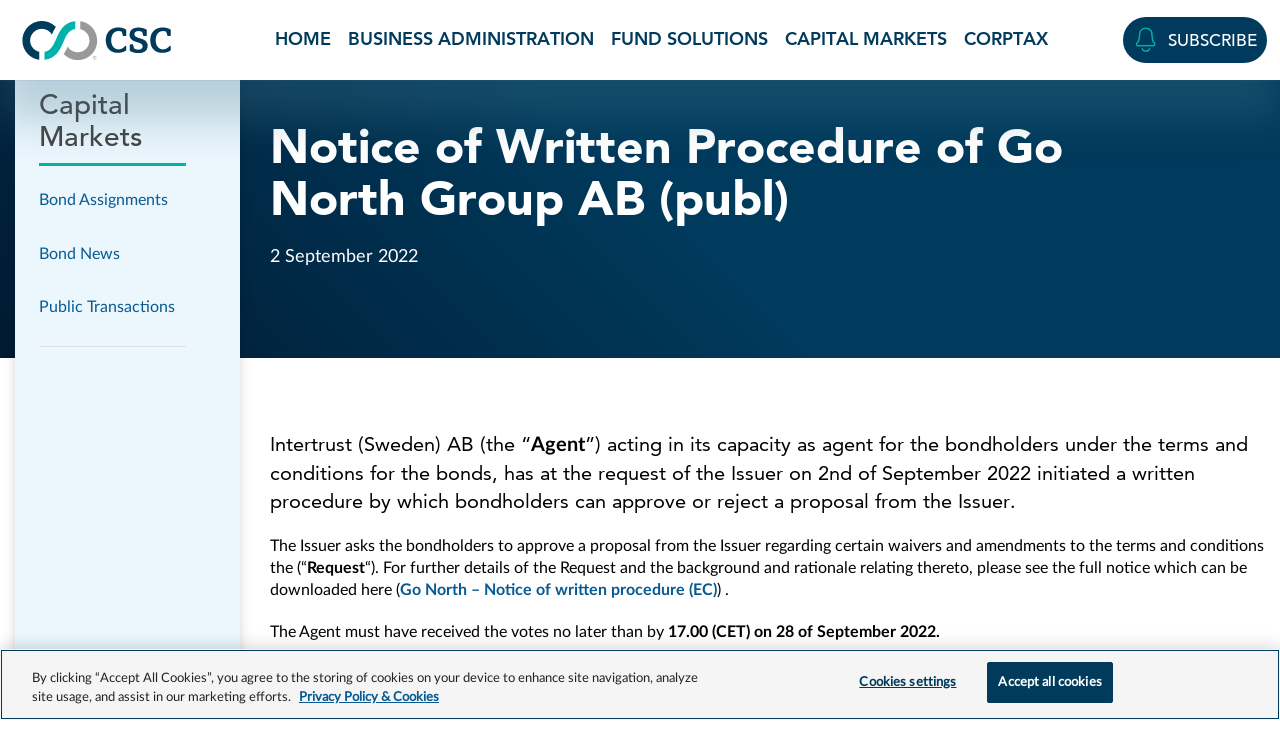

--- FILE ---
content_type: text/html; charset=UTF-8
request_url: https://blog.cscglobal.com/our-services/capital-markets-services/bond-news/notice-of-written-procedure-of-go-north-ab-publ/
body_size: 39529
content:
<!doctype html>
<html lang="en-US">
<head>
    <meta charset="UTF-8">
    <meta name="viewport" content="width=device-width, initial-scale=1">
    <link rel="profile" href="https://gmpg.org/xfn/11">
    <!-- Google Tag Manager -->
    <script>(function(w,d,s,l,i){w[l]=w[l]||[];w[l].push({'gtm.start':
    new Date().getTime(),event:'gtm.js'});var f=d.getElementsByTagName(s)[0],
    j=d.createElement(s),dl=l!='dataLayer'?'&l='+l:'';j.async=true;j.src=
    'https://www.googletagmanager.com/gtm.js?id='+i+dl;f.parentNode.insertBefore(j,f);
    })(window,document,'script','dataLayer','GTM-WK7TLL9');</script>
    <!-- End Google Tag Manager -->

    <!-- Optimizely scripts -->
    <script src="https://cscwebcontentstorage.blob.core.windows.net/cscmarketing-cscglobal-media/includes/centralized_code/optimizely-cookie-check.js"></script>
    <script src="https://cdn.optimizely.com/js/28417170302.js"></script>

    <meta name='robots' content='noindex, follow' />

	<!-- This site is optimized with the Yoast SEO plugin v26.8 - https://yoast.com/product/yoast-seo-wordpress/ -->
	<title>Notice of Written Procedure of Go North Group AB (publ) | CSC Blog</title>
	<meta property="og:locale" content="en_US" />
	<meta property="og:type" content="article" />
	<meta property="og:title" content="Notice of Written Procedure of Go North Group AB (publ) | CSC Blog" />
	<meta property="og:url" content="https://blog.cscglobal.com/our-services/capital-markets-services/bond-news/notice-of-written-procedure-of-go-north-ab-publ/" />
	<meta property="og:site_name" content="CSC Blog" />
	<meta name="twitter:card" content="summary_large_image" />
	<script type="application/ld+json" class="yoast-schema-graph">{"@context":"https://schema.org","@graph":[{"@type":"WebPage","@id":"https://blog.cscglobal.com/our-services/capital-markets-services/bond-news/notice-of-written-procedure-of-go-north-ab-publ/","url":"https://blog.cscglobal.com/our-services/capital-markets-services/bond-news/notice-of-written-procedure-of-go-north-ab-publ/","name":"Notice of Written Procedure of Go North Group AB (publ) | CSC Blog","isPartOf":{"@id":"https://blog.cscglobal.com/#website"},"datePublished":"2022-09-02T14:19:59+00:00","breadcrumb":{"@id":"https://blog.cscglobal.com/our-services/capital-markets-services/bond-news/notice-of-written-procedure-of-go-north-ab-publ/#breadcrumb"},"inLanguage":"en-US","potentialAction":[{"@type":"ReadAction","target":["https://blog.cscglobal.com/our-services/capital-markets-services/bond-news/notice-of-written-procedure-of-go-north-ab-publ/"]}]},{"@type":"BreadcrumbList","@id":"https://blog.cscglobal.com/our-services/capital-markets-services/bond-news/notice-of-written-procedure-of-go-north-ab-publ/#breadcrumb","itemListElement":[{"@type":"ListItem","position":1,"name":"Home","item":"https://blog.cscglobal.com/"},{"@type":"ListItem","position":2,"name":"Our Services","item":"https://blog.cscglobal.com/our-services/"},{"@type":"ListItem","position":3,"name":"Capital Markets","item":"https://blog.cscglobal.com/our-services/capital-markets-services/"},{"@type":"ListItem","position":4,"name":"Bond News","item":"https://blog.cscglobal.com/our-services/capital-markets-services/bond-news/"},{"@type":"ListItem","position":5,"name":"Notice of Written Procedure of Go North Group AB (publ)"}]},{"@type":"WebSite","@id":"https://blog.cscglobal.com/#website","url":"https://blog.cscglobal.com/","name":"CSC Blog","description":"We are the world&#039;s leading provider of business administration and compliance solutions. Stay up to date by subscribing to our blog.","potentialAction":[{"@type":"SearchAction","target":{"@type":"EntryPoint","urlTemplate":"https://blog.cscglobal.com/?s={search_term_string}"},"query-input":{"@type":"PropertyValueSpecification","valueRequired":true,"valueName":"search_term_string"}}],"inLanguage":"en-US"}]}</script>
	<!-- / Yoast SEO plugin. -->


<link rel='dns-prefetch' href='//blog.cscglobal.com' />
<link rel='dns-prefetch' href='//www.cscglobal.com' />
<link rel='dns-prefetch' href='//cscwebcontentstorage.blob.core.windows.net' />
<link rel="alternate" type="application/rss+xml" title="CSC Blog &raquo; Feed" href="https://blog.cscglobal.com/feed/" />
<link rel="alternate" type="application/rss+xml" title="CSC Blog &raquo; Comments Feed" href="https://blog.cscglobal.com/comments/feed/" />
<link rel="alternate" type="application/rss+xml" title="CSC Blog &raquo; Notice of Written Procedure of Go North Group AB (publ) Comments Feed" href="https://blog.cscglobal.com/our-services/capital-markets-services/bond-news/notice-of-written-procedure-of-go-north-ab-publ/feed/" />
<link rel="alternate" title="oEmbed (JSON)" type="application/json+oembed" href="https://blog.cscglobal.com/wp-json/oembed/1.0/embed?url=https%3A%2F%2Fblog.cscglobal.com%2Four-services%2Fcapital-markets-services%2Fbond-news%2Fnotice-of-written-procedure-of-go-north-ab-publ%2F" />
<link rel="alternate" title="oEmbed (XML)" type="text/xml+oembed" href="https://blog.cscglobal.com/wp-json/oembed/1.0/embed?url=https%3A%2F%2Fblog.cscglobal.com%2Four-services%2Fcapital-markets-services%2Fbond-news%2Fnotice-of-written-procedure-of-go-north-ab-publ%2F&#038;format=xml" />
<style id='wp-img-auto-sizes-contain-inline-css'>
img:is([sizes=auto i],[sizes^="auto," i]){contain-intrinsic-size:3000px 1500px}
/*# sourceURL=wp-img-auto-sizes-contain-inline-css */
</style>
<style id='wp-emoji-styles-inline-css'>

	img.wp-smiley, img.emoji {
		display: inline !important;
		border: none !important;
		box-shadow: none !important;
		height: 1em !important;
		width: 1em !important;
		margin: 0 0.07em !important;
		vertical-align: -0.1em !important;
		background: none !important;
		padding: 0 !important;
	}
/*# sourceURL=wp-emoji-styles-inline-css */
</style>
<style id='wp-block-library-inline-css'>
:root{--wp-block-synced-color:#7a00df;--wp-block-synced-color--rgb:122,0,223;--wp-bound-block-color:var(--wp-block-synced-color);--wp-editor-canvas-background:#ddd;--wp-admin-theme-color:#007cba;--wp-admin-theme-color--rgb:0,124,186;--wp-admin-theme-color-darker-10:#006ba1;--wp-admin-theme-color-darker-10--rgb:0,107,160.5;--wp-admin-theme-color-darker-20:#005a87;--wp-admin-theme-color-darker-20--rgb:0,90,135;--wp-admin-border-width-focus:2px}@media (min-resolution:192dpi){:root{--wp-admin-border-width-focus:1.5px}}.wp-element-button{cursor:pointer}:root .has-very-light-gray-background-color{background-color:#eee}:root .has-very-dark-gray-background-color{background-color:#313131}:root .has-very-light-gray-color{color:#eee}:root .has-very-dark-gray-color{color:#313131}:root .has-vivid-green-cyan-to-vivid-cyan-blue-gradient-background{background:linear-gradient(135deg,#00d084,#0693e3)}:root .has-purple-crush-gradient-background{background:linear-gradient(135deg,#34e2e4,#4721fb 50%,#ab1dfe)}:root .has-hazy-dawn-gradient-background{background:linear-gradient(135deg,#faaca8,#dad0ec)}:root .has-subdued-olive-gradient-background{background:linear-gradient(135deg,#fafae1,#67a671)}:root .has-atomic-cream-gradient-background{background:linear-gradient(135deg,#fdd79a,#004a59)}:root .has-nightshade-gradient-background{background:linear-gradient(135deg,#330968,#31cdcf)}:root .has-midnight-gradient-background{background:linear-gradient(135deg,#020381,#2874fc)}:root{--wp--preset--font-size--normal:16px;--wp--preset--font-size--huge:42px}.has-regular-font-size{font-size:1em}.has-larger-font-size{font-size:2.625em}.has-normal-font-size{font-size:var(--wp--preset--font-size--normal)}.has-huge-font-size{font-size:var(--wp--preset--font-size--huge)}.has-text-align-center{text-align:center}.has-text-align-left{text-align:left}.has-text-align-right{text-align:right}.has-fit-text{white-space:nowrap!important}#end-resizable-editor-section{display:none}.aligncenter{clear:both}.items-justified-left{justify-content:flex-start}.items-justified-center{justify-content:center}.items-justified-right{justify-content:flex-end}.items-justified-space-between{justify-content:space-between}.screen-reader-text{border:0;clip-path:inset(50%);height:1px;margin:-1px;overflow:hidden;padding:0;position:absolute;width:1px;word-wrap:normal!important}.screen-reader-text:focus{background-color:#ddd;clip-path:none;color:#444;display:block;font-size:1em;height:auto;left:5px;line-height:normal;padding:15px 23px 14px;text-decoration:none;top:5px;width:auto;z-index:100000}html :where(.has-border-color){border-style:solid}html :where([style*=border-top-color]){border-top-style:solid}html :where([style*=border-right-color]){border-right-style:solid}html :where([style*=border-bottom-color]){border-bottom-style:solid}html :where([style*=border-left-color]){border-left-style:solid}html :where([style*=border-width]){border-style:solid}html :where([style*=border-top-width]){border-top-style:solid}html :where([style*=border-right-width]){border-right-style:solid}html :where([style*=border-bottom-width]){border-bottom-style:solid}html :where([style*=border-left-width]){border-left-style:solid}html :where(img[class*=wp-image-]){height:auto;max-width:100%}:where(figure){margin:0 0 1em}html :where(.is-position-sticky){--wp-admin--admin-bar--position-offset:var(--wp-admin--admin-bar--height,0px)}@media screen and (max-width:600px){html :where(.is-position-sticky){--wp-admin--admin-bar--position-offset:0px}}

/*# sourceURL=wp-block-library-inline-css */
</style><style id='global-styles-inline-css'>
:root{--wp--preset--aspect-ratio--square: 1;--wp--preset--aspect-ratio--4-3: 4/3;--wp--preset--aspect-ratio--3-4: 3/4;--wp--preset--aspect-ratio--3-2: 3/2;--wp--preset--aspect-ratio--2-3: 2/3;--wp--preset--aspect-ratio--16-9: 16/9;--wp--preset--aspect-ratio--9-16: 9/16;--wp--preset--color--black: #000000;--wp--preset--color--cyan-bluish-gray: #abb8c3;--wp--preset--color--white: #ffffff;--wp--preset--color--pale-pink: #f78da7;--wp--preset--color--vivid-red: #cf2e2e;--wp--preset--color--luminous-vivid-orange: #ff6900;--wp--preset--color--luminous-vivid-amber: #fcb900;--wp--preset--color--light-green-cyan: #7bdcb5;--wp--preset--color--vivid-green-cyan: #00d084;--wp--preset--color--pale-cyan-blue: #8ed1fc;--wp--preset--color--vivid-cyan-blue: #0693e3;--wp--preset--color--vivid-purple: #9b51e0;--wp--preset--gradient--vivid-cyan-blue-to-vivid-purple: linear-gradient(135deg,rgb(6,147,227) 0%,rgb(155,81,224) 100%);--wp--preset--gradient--light-green-cyan-to-vivid-green-cyan: linear-gradient(135deg,rgb(122,220,180) 0%,rgb(0,208,130) 100%);--wp--preset--gradient--luminous-vivid-amber-to-luminous-vivid-orange: linear-gradient(135deg,rgb(252,185,0) 0%,rgb(255,105,0) 100%);--wp--preset--gradient--luminous-vivid-orange-to-vivid-red: linear-gradient(135deg,rgb(255,105,0) 0%,rgb(207,46,46) 100%);--wp--preset--gradient--very-light-gray-to-cyan-bluish-gray: linear-gradient(135deg,rgb(238,238,238) 0%,rgb(169,184,195) 100%);--wp--preset--gradient--cool-to-warm-spectrum: linear-gradient(135deg,rgb(74,234,220) 0%,rgb(151,120,209) 20%,rgb(207,42,186) 40%,rgb(238,44,130) 60%,rgb(251,105,98) 80%,rgb(254,248,76) 100%);--wp--preset--gradient--blush-light-purple: linear-gradient(135deg,rgb(255,206,236) 0%,rgb(152,150,240) 100%);--wp--preset--gradient--blush-bordeaux: linear-gradient(135deg,rgb(254,205,165) 0%,rgb(254,45,45) 50%,rgb(107,0,62) 100%);--wp--preset--gradient--luminous-dusk: linear-gradient(135deg,rgb(255,203,112) 0%,rgb(199,81,192) 50%,rgb(65,88,208) 100%);--wp--preset--gradient--pale-ocean: linear-gradient(135deg,rgb(255,245,203) 0%,rgb(182,227,212) 50%,rgb(51,167,181) 100%);--wp--preset--gradient--electric-grass: linear-gradient(135deg,rgb(202,248,128) 0%,rgb(113,206,126) 100%);--wp--preset--gradient--midnight: linear-gradient(135deg,rgb(2,3,129) 0%,rgb(40,116,252) 100%);--wp--preset--font-size--small: 13px;--wp--preset--font-size--medium: 20px;--wp--preset--font-size--large: 36px;--wp--preset--font-size--x-large: 42px;--wp--preset--spacing--20: 0.44rem;--wp--preset--spacing--30: 0.67rem;--wp--preset--spacing--40: 1rem;--wp--preset--spacing--50: 1.5rem;--wp--preset--spacing--60: 2.25rem;--wp--preset--spacing--70: 3.38rem;--wp--preset--spacing--80: 5.06rem;--wp--preset--shadow--natural: 6px 6px 9px rgba(0, 0, 0, 0.2);--wp--preset--shadow--deep: 12px 12px 50px rgba(0, 0, 0, 0.4);--wp--preset--shadow--sharp: 6px 6px 0px rgba(0, 0, 0, 0.2);--wp--preset--shadow--outlined: 6px 6px 0px -3px rgb(255, 255, 255), 6px 6px rgb(0, 0, 0);--wp--preset--shadow--crisp: 6px 6px 0px rgb(0, 0, 0);}:where(.is-layout-flex){gap: 0.5em;}:where(.is-layout-grid){gap: 0.5em;}body .is-layout-flex{display: flex;}.is-layout-flex{flex-wrap: wrap;align-items: center;}.is-layout-flex > :is(*, div){margin: 0;}body .is-layout-grid{display: grid;}.is-layout-grid > :is(*, div){margin: 0;}:where(.wp-block-columns.is-layout-flex){gap: 2em;}:where(.wp-block-columns.is-layout-grid){gap: 2em;}:where(.wp-block-post-template.is-layout-flex){gap: 1.25em;}:where(.wp-block-post-template.is-layout-grid){gap: 1.25em;}.has-black-color{color: var(--wp--preset--color--black) !important;}.has-cyan-bluish-gray-color{color: var(--wp--preset--color--cyan-bluish-gray) !important;}.has-white-color{color: var(--wp--preset--color--white) !important;}.has-pale-pink-color{color: var(--wp--preset--color--pale-pink) !important;}.has-vivid-red-color{color: var(--wp--preset--color--vivid-red) !important;}.has-luminous-vivid-orange-color{color: var(--wp--preset--color--luminous-vivid-orange) !important;}.has-luminous-vivid-amber-color{color: var(--wp--preset--color--luminous-vivid-amber) !important;}.has-light-green-cyan-color{color: var(--wp--preset--color--light-green-cyan) !important;}.has-vivid-green-cyan-color{color: var(--wp--preset--color--vivid-green-cyan) !important;}.has-pale-cyan-blue-color{color: var(--wp--preset--color--pale-cyan-blue) !important;}.has-vivid-cyan-blue-color{color: var(--wp--preset--color--vivid-cyan-blue) !important;}.has-vivid-purple-color{color: var(--wp--preset--color--vivid-purple) !important;}.has-black-background-color{background-color: var(--wp--preset--color--black) !important;}.has-cyan-bluish-gray-background-color{background-color: var(--wp--preset--color--cyan-bluish-gray) !important;}.has-white-background-color{background-color: var(--wp--preset--color--white) !important;}.has-pale-pink-background-color{background-color: var(--wp--preset--color--pale-pink) !important;}.has-vivid-red-background-color{background-color: var(--wp--preset--color--vivid-red) !important;}.has-luminous-vivid-orange-background-color{background-color: var(--wp--preset--color--luminous-vivid-orange) !important;}.has-luminous-vivid-amber-background-color{background-color: var(--wp--preset--color--luminous-vivid-amber) !important;}.has-light-green-cyan-background-color{background-color: var(--wp--preset--color--light-green-cyan) !important;}.has-vivid-green-cyan-background-color{background-color: var(--wp--preset--color--vivid-green-cyan) !important;}.has-pale-cyan-blue-background-color{background-color: var(--wp--preset--color--pale-cyan-blue) !important;}.has-vivid-cyan-blue-background-color{background-color: var(--wp--preset--color--vivid-cyan-blue) !important;}.has-vivid-purple-background-color{background-color: var(--wp--preset--color--vivid-purple) !important;}.has-black-border-color{border-color: var(--wp--preset--color--black) !important;}.has-cyan-bluish-gray-border-color{border-color: var(--wp--preset--color--cyan-bluish-gray) !important;}.has-white-border-color{border-color: var(--wp--preset--color--white) !important;}.has-pale-pink-border-color{border-color: var(--wp--preset--color--pale-pink) !important;}.has-vivid-red-border-color{border-color: var(--wp--preset--color--vivid-red) !important;}.has-luminous-vivid-orange-border-color{border-color: var(--wp--preset--color--luminous-vivid-orange) !important;}.has-luminous-vivid-amber-border-color{border-color: var(--wp--preset--color--luminous-vivid-amber) !important;}.has-light-green-cyan-border-color{border-color: var(--wp--preset--color--light-green-cyan) !important;}.has-vivid-green-cyan-border-color{border-color: var(--wp--preset--color--vivid-green-cyan) !important;}.has-pale-cyan-blue-border-color{border-color: var(--wp--preset--color--pale-cyan-blue) !important;}.has-vivid-cyan-blue-border-color{border-color: var(--wp--preset--color--vivid-cyan-blue) !important;}.has-vivid-purple-border-color{border-color: var(--wp--preset--color--vivid-purple) !important;}.has-vivid-cyan-blue-to-vivid-purple-gradient-background{background: var(--wp--preset--gradient--vivid-cyan-blue-to-vivid-purple) !important;}.has-light-green-cyan-to-vivid-green-cyan-gradient-background{background: var(--wp--preset--gradient--light-green-cyan-to-vivid-green-cyan) !important;}.has-luminous-vivid-amber-to-luminous-vivid-orange-gradient-background{background: var(--wp--preset--gradient--luminous-vivid-amber-to-luminous-vivid-orange) !important;}.has-luminous-vivid-orange-to-vivid-red-gradient-background{background: var(--wp--preset--gradient--luminous-vivid-orange-to-vivid-red) !important;}.has-very-light-gray-to-cyan-bluish-gray-gradient-background{background: var(--wp--preset--gradient--very-light-gray-to-cyan-bluish-gray) !important;}.has-cool-to-warm-spectrum-gradient-background{background: var(--wp--preset--gradient--cool-to-warm-spectrum) !important;}.has-blush-light-purple-gradient-background{background: var(--wp--preset--gradient--blush-light-purple) !important;}.has-blush-bordeaux-gradient-background{background: var(--wp--preset--gradient--blush-bordeaux) !important;}.has-luminous-dusk-gradient-background{background: var(--wp--preset--gradient--luminous-dusk) !important;}.has-pale-ocean-gradient-background{background: var(--wp--preset--gradient--pale-ocean) !important;}.has-electric-grass-gradient-background{background: var(--wp--preset--gradient--electric-grass) !important;}.has-midnight-gradient-background{background: var(--wp--preset--gradient--midnight) !important;}.has-small-font-size{font-size: var(--wp--preset--font-size--small) !important;}.has-medium-font-size{font-size: var(--wp--preset--font-size--medium) !important;}.has-large-font-size{font-size: var(--wp--preset--font-size--large) !important;}.has-x-large-font-size{font-size: var(--wp--preset--font-size--x-large) !important;}
/*# sourceURL=global-styles-inline-css */
</style>

<style id='classic-theme-styles-inline-css'>
/*! This file is auto-generated */
.wp-block-button__link{color:#fff;background-color:#32373c;border-radius:9999px;box-shadow:none;text-decoration:none;padding:calc(.667em + 2px) calc(1.333em + 2px);font-size:1.125em}.wp-block-file__button{background:#32373c;color:#fff;text-decoration:none}
/*# sourceURL=/wp-includes/css/classic-themes.min.css */
</style>
<link rel='stylesheet' id='csctheme-style-css' href='https://blog.cscglobal.com/wp-content/themes/csctheme-cscg/style.css?ver=1.2.0' media='all' />
<link rel='stylesheet' id='bootstrap_css-css' href='https://cscwebcontentstorage.blob.core.windows.net/cscmarketing-cscglobal-media/includes/centralized_code/css/bootstrap.min.css?ver=1.2.0' media='' />
<link rel='stylesheet' id='ux_css-css' href='https://www.cscglobal.com/service/templates/rebrand_reskin/css/ux.css?ver=1.2.0' media='' />
<link rel='stylesheet' id='intertrust_styles-css' href='https://blog.cscglobal.com/wp-content/themes/csctheme-cscg/intertrust.css?ver=1.2.0' media='' />
<script src="https://blog.cscglobal.com/wp-includes/js/jquery/jquery.min.js?ver=3.7.1" id="jquery-core-js"></script>
<script src="https://blog.cscglobal.com/wp-includes/js/jquery/jquery-migrate.min.js?ver=3.4.1" id="jquery-migrate-js"></script>
<script src="https://blog.cscglobal.com/wp-content/themes/csctheme-cscg/assets/js/jquery.matchHeight.js?ver=1.2.0" id="matchheight_scripts-js"></script>
<script src="https://blog.cscglobal.com/wp-content/themes/csctheme-cscg/assets/js/intertrust-scripts.js?ver=1.2.0" id="intertrust_scripts-js"></script>
<script src="https://www.cscglobal.com/service/templates/rebrand_reskin/js/consent-setup-scripts.js?ver=1.2.0" id="site_id_scripts-js"></script>
<script src="https://cscwebcontentstorage.blob.core.windows.net/cscmarketing-cscglobal-media/includes/centralized_code/csc-core-functions.js?ver=1.2.0" id="cookie_scripts-js"></script>
<link rel="https://api.w.org/" href="https://blog.cscglobal.com/wp-json/" /><link rel="EditURI" type="application/rsd+xml" title="RSD" href="https://blog.cscglobal.com/xmlrpc.php?rsd" />
<meta name="generator" content="WordPress 6.9" />
<link rel='shortlink' href='https://blog.cscglobal.com/?p=19320' />
<link rel="pingback" href="https://blog.cscglobal.com/xmlrpc.php"><link rel="icon" href="https://cscwebcontentstorage.blob.core.windows.net/cscmarketing-cscblog-media/uploads/2018/06/cropped-cropped-512x512-2-1.png" sizes="32x32" />
<link rel="icon" href="https://cscwebcontentstorage.blob.core.windows.net/cscmarketing-cscblog-media/uploads/2018/06/cropped-cropped-512x512-2-1.png" sizes="192x192" />
<link rel="apple-touch-icon" href="https://cscwebcontentstorage.blob.core.windows.net/cscmarketing-cscblog-media/uploads/2018/06/cropped-cropped-512x512-2-1.png" />
<meta name="msapplication-TileImage" content="https://cscwebcontentstorage.blob.core.windows.net/cscmarketing-cscblog-media/uploads/2018/06/cropped-cropped-512x512-2-1.png" />

    
<script type="text/plain" async="" src="https://cscwebcontentstorage.blob.core.windows.net/cscmarketing-cscglobal-media/includes/form-hosting/csc_centralized_functions.js" class="optanon-category-C0002"></script>
</head>

<body class="wp-singular bond_news_article-template-default single single-bond_news_article postid-19320 wp-theme-csctheme-cscg no-sidebar">
    <!-- Google Tag Manager (noscript) -->
        <noscript><iframe src="https://www.googletagmanager.com/ns.html?id=GTM-WK7TLL9" height="0" width="0" style="display:none;visibility:hidden"></iframe></noscript>
    <!-- End Google Tag Manager (noscript) -->
        <div id="page" class="site">
        <a class="skip-link screen-reader-text" href="#primary">Skip to content</a>

        <header class="header-container careers-site-header blog-header-nav fixed-top bg-white">
            <a class="visually-hidden-focusable skip-to-main-link" href="#main-content">Skip to main content</a>
            <nav aria-label="site" class="navbar main-nav navbar-expand-lg pt-0 pb-0">
                <div class="container-fluid container-xxl nav-container">
                    <div class="navbar-brand-container d-flex align-items-center justify-content-between">
                        <a class="navbar-brand nav-logo-link ms-2" href="https://www.cscglobal.com/cscglobal/home/" target="_blank">
                            <img class="nav-logo-img" src="https://cscwebcontentstorage.blob.core.windows.net/cscmarketing-cscglobal-media/includes/centralized_code/logos/csc-logo-marketing-horizontal-color.svg" alt="CSC - We are the business behind business">
                        </a>
                        <button class="navbar-toggler navbar-toggler-hamburger border-0 collapsed" type="button" data-bs-toggle="collapse" data-bs-target="#navbarSiteNavigation" aria-controls="navbarSiteNavigation" aria-expanded="false" aria-label="Toggle navigation">
                            <span class="csc-icon csc-icon-md c-i-hamburger-menu text-navy"></span>
                            <span class="csc-icon c-i-cancel text-darkgray"></span>
                        </button>
                    </div>
                    <div class="main-navigation collapse navbar-collapse justify-content-center justify-content-lg-between" id="navbarSiteNavigation">
                        <ul class="navbar-nav navbar-nav-scroll bg-white justify-content-lg-center w-100">
                            <li id="menu-item-32170" class="menu-item menu-item-type-custom menu-item-object-custom menu-item-home menu-item-32170"><li class="nav-item my-0 px-4 py-0 px-lg-1 py-lg-0 px-xl-2 px-xxl-3 avenir-heavy text-uppercase"><a href="https://blog.cscglobal.com/">Home</a></li></li>
<li id="menu-item-27729" class="menu-item menu-item-type-taxonomy menu-item-object-category menu-item-27729"><li class="nav-item my-0 px-4 py-0 px-lg-1 py-lg-0 px-xl-2 px-xxl-3 avenir-heavy text-uppercase"><a href="https://blog.cscglobal.com/business-administration/">Business Administration</a></li></li>
<li id="menu-item-27738" class="menu-item menu-item-type-taxonomy menu-item-object-category menu-item-27738"><li class="nav-item my-0 px-4 py-0 px-lg-1 py-lg-0 px-xl-2 px-xxl-3 avenir-heavy text-uppercase"><a href="https://blog.cscglobal.com/fund-services/">Fund Solutions</a></li></li>
<li id="menu-item-27731" class="menu-item menu-item-type-taxonomy menu-item-object-category menu-item-27731"><li class="nav-item my-0 px-4 py-0 px-lg-1 py-lg-0 px-xl-2 px-xxl-3 avenir-heavy text-uppercase"><a href="https://blog.cscglobal.com/capital-markets/">Capital Markets</a></li></li>
<li id="menu-item-27732" class="menu-item menu-item-type-taxonomy menu-item-object-category menu-item-27732"><li class="nav-item my-0 px-4 py-0 px-lg-1 py-lg-0 px-xl-2 px-xxl-3 avenir-heavy text-uppercase"><a href="https://blog.cscglobal.com/corptax/">Corptax</a></li></li>
                        </ul>
                        <div class="csc-utility-nav d-lg-flex align-items-center bg-white px-4 py-3 py-lg-0 ps-lg-1 pe-lg-0">
                            <div class="navbar-contact-login d-flex justify-content-center justify-content-lg-end align-items-center my-3 my-lg-0">
                                <div class="navbar-contact">
                                    <a class="btn btn-navy rounded-pill text-uppercase py-2 px-lg-2 d-flex align-items-center" href="https://www.cscglobal.com/service/blog-subscription/" target="_blank">
                                        <span class="csc-icon c-i-bell text-teal me-xl-2" data-bs-toggle="tooltip" data-bs-placement="bottom" data-bs-custom-class="custom-tooltip" data-bs-title="Subscribe"></span>
                                        <span class="d-none d-xl-block">Subscribe</span>
                                        <span class="d-none d-lg-block d-xl-none visually-hidden">Subscribe</span>
                                    </a>
                                </div>
                            </div>
                        </div>
                    </div>
                </div>
            </nav>      
        </header><div class="intertrust-wrapper">
    <div id="page" class="has-sidebar">
        <section class="sidebar">
    <div class="container">
        <div class="sidebar">
            <h4>Capital Markets</h4>
            <div class="current-page">Notice of Written Procedure of Go North Group AB (publ)</div>
            <ul id="sidebar-menu">
                <li class="page_item page-item-16365"><a href="https://blog.cscglobal.com/our-services/capital-markets-services/bond-assignments/">Bond Assignments</a></li>
<li class="page_item page-item-16367"><a href="https://blog.cscglobal.com/our-services/capital-markets-services/bond-news/">Bond News</a></li>
<li class="page_item page-item-16369"><a href="https://blog.cscglobal.com/our-services/capital-markets-services/public-transactions/">Public Transactions</a></li>
            </ul>
            <div class="more-info" id="sidebar-additional-info">
                <div class="show-scroll">
                    <a href="#" class="back-to-top"></a>
                    <h4>Capital Markets</h4>
                </div>
                <p class="title"></p>
                <p></p>
                            </div>
        </div>
    </div>
</section><section class="page-banner  darkblue-blue no-image ">
    <div class="container">
        <div class="text-wrapper">
            <div class="breadcrumbs">
                <span><span><a href="https://blog.cscglobal.com/">Home</a></span> » <span><a href="https://blog.cscglobal.com/our-services/">Our Services</a></span> » <span><a href="https://blog.cscglobal.com/our-services/capital-markets-services/">Capital Markets</a></span> » <span><a href="https://blog.cscglobal.com/our-services/capital-markets-services/bond-news/">Bond News</a></span> » <span class="breadcrumb_last" aria-current="page">Notice of Written Procedure of Go North Group AB (publ)</span></span>            </div>
                            <h1>Notice of Written Procedure of Go North Group AB (publ)</h1>
                                                    <p class="meta">
                    <span class="date">2 September 2022</span>
                </p>
                                </div>
    </div>
</section><section class="bond-news-content">
    <div class="container">
        <div class="inner">
            <p>Intertrust (Sweden) AB (the &ldquo;<strong>Agent</strong>&rdquo;) acting in its capacity as agent for the bondholders under the terms and conditions for the bonds, has at the request of the Issuer on 2nd of September 2022 initiated a written procedure by which bondholders can approve or reject a proposal from the Issuer.</p>
<p>The Issuer asks the bondholders to approve a proposal from the Issuer regarding certain waivers and amendments to the terms and conditions the (&ldquo;<strong>Request</strong>&ldquo;). For further details of the Request and the background and rationale relating thereto, please see the full notice which can be downloaded here (<strong><a href="https://cscwebcontentstorage.blob.core.windows.net/cscmarketing-cscblog-media/uploads/2024/02/Go-North-Notice-of-written-procedure-EC.pdf">Go North &ndash; Notice of written procedure (EC)</a></strong>) .</p>
<p>The Agent&nbsp;must have received the votes no later than by&nbsp;<strong>17.00 (CET) on 28 of September 2022.</strong></p>
<p><em>For further information, please contact:</em></p>
<p>Intertrust (Sweden) AB<br />
Contact: Sandra Westman<br />
Phone: +46 70 860 61 25<br />
Mail:&nbsp;<a title="mailto:trustee@intertrustgroup.com" href="mailto:trustee@intertrustgroup.com" target="_blank" rel="noopener noreferrer" aria-label="Link trustee@intertrustgroup.com">trustee@intertrustgroup.com</a></p>
            <div class="go-back">
                <p><a href="https://blog.cscglobal.com/our-services/capital-markets-services/bond-news/">back to bond news</a></p>
            </div>
        </div>
    </div>
</section><section class="tabber-section">
    <div class="container">
        <h2></h2>
        <div class="tabber">
            <div class="nav-tabs">
                            </div>
            <div class="tab-content">
                            </div>
        </div>
    </div>
</section>
<section class="sidebar-mobile">
    <div class="container">
        <a href="#" class="back-to-top"></a>
        <h4>Capital Markets</h4>
        <p class="title"></p>
        <p></p>
            </div>
</section>    </div>
</div>

	<footer class="bg-darkgray position-relative">
        <section class="footer container">
            <div class="row footer-top align-items-start justify-content-between pt-4">
                <div class="col-12 col-md-3 footer-logo mt-3 ps-md-4">
                    <a href="https://www.cscglobal.com/cscglobal/home/" target="_blank">
                        <img aria-hidden="true" width="180" height="47" src="https://ocp.cscglobal.com/cdn/gateway/csc/csc_logo_white.svg" alt="">
                    </a>
                </div>
                <div class="col-12 col-md-8 col-lg-7 col-xl-6 footer-links">
                    <nav class="footer-nav mt-4 mt-md-0" aria-label="footer">
                        <ul id="menu-footer-primary" class="row flex-lg-column footer-nav-list list-unstyled"><li id="menu-item-27754" class="col-6 col-lg-6 footer-nav-list-item text-uppercase text-white my-1 menu-item menu-item-type-taxonomy menu-item-object-category menu-item-27754"><a href="https://blog.cscglobal.com/business-administration/">Business Administration</a></li>
<li id="menu-item-27755" class="col-6 col-lg-6 footer-nav-list-item text-uppercase text-white my-1 menu-item menu-item-type-taxonomy menu-item-object-category menu-item-27755"><a href="https://blog.cscglobal.com/fund-services/">Fund Solutions</a></li>
<li id="menu-item-27756" class="col-6 col-lg-6 footer-nav-list-item text-uppercase text-white my-1 menu-item menu-item-type-taxonomy menu-item-object-category menu-item-27756"><a href="https://blog.cscglobal.com/capital-markets/">Capital Markets</a></li>
<li id="menu-item-27757" class="col-6 col-lg-6 footer-nav-list-item text-uppercase text-white my-1 menu-item menu-item-type-taxonomy menu-item-object-category menu-item-27757"><a href="https://blog.cscglobal.com/corptax/">Corptax</a></li>
<li id="menu-item-27758" class="col-6 col-lg-6 footer-nav-list-item text-uppercase text-white my-1 menu-item menu-item-type-custom menu-item-object-custom menu-item-27758"><a target="_blank" href="https://www.cscglobal.com/service/resources/">CSC Resource Center</a></li>
<li id="menu-item-32171" class="col-6 col-lg-6 footer-nav-list-item text-uppercase text-white my-1 menu-item menu-item-type-custom menu-item-object-custom menu-item-home menu-item-32171"><a href="https://blog.cscglobal.com/">Blog Home</a></li>
<li id="menu-item-27759" class="col-6 col-lg-6 footer-nav-list-item text-uppercase text-white my-1 menu-item menu-item-type-custom menu-item-object-custom menu-item-27759"><a target="_blank" href="https://www.cscglobal.com/service/blog-subscription/">Subscribe</a></li>
<li id="menu-item-31912" class="col-6 col-lg-6 footer-nav-list-item text-uppercase text-white my-1 menu-item menu-item-type-custom menu-item-object-custom menu-item-31912"><a target="_blank" href="https://www.cscglobal.com/service/contact-us/">Contact us</a></li>
<li id="menu-item-33247" class="col-6 col-lg-6 footer-nav-list-item text-uppercase text-white my-1 menu-item menu-item-type-custom menu-item-object-custom menu-item-33247"><a target="_blank" href="https://www.cscglobal.com/service/privacy/">Privacy and cookies</a></li>
<li id="menu-item-33248" class="col-6 col-lg-6 footer-nav-list-item text-uppercase text-white my-1 menu-item menu-item-type-custom menu-item-object-custom menu-item-33248"><a target="_blank" href="https://www.cscglobal.com/service/legal/">Legal</a></li>
</ul>                    </nav>
                </div>
            </div>
            <hr class="border-white" />
            <div class="row py-2">
                <div class="col-12 col-md-6 footer-bbb-logo ps-md-4">
                    <a href="https://www.bbb.org/us/de/wilmington/profile/incorporation/corporation-service-company-0251-32001200/#sealclick" target="_blank" rel="nofollow">
                        <img src="https://seal-delaware.bbb.org/seals/black-seal-200-42-whitetxt-bbb-32001200.png" alt="Corporation Service Company BBB Business Review">
                    </a>
                </div>
                <div class="col-12 col-md-6 footer-social text-end pe-2 d-flex align-items-center justify-content-end">
                    <a class="me-3" href="https://www.linkedin.com/company/cscsince1899/" target="_blank">
                        <img width="36" height="36" src="https://cscwebcontentstorage.blob.core.windows.net/cscmarketing-cscglobal-media/images/icons/linkedin-logo-white.svg" alt="Check us out on LinkedIn">
                    </a>
                </div>
            </div>
            <hr class="border-white" />
            <div class="row">
                <div class="col-12 footer-legal-text text-center">
                    <p class="text-white small">Copyright &copy;<span class="current-year"></span> Corporation Service Company. <br class="d-lg-none" />All rights reserved.</p>
                </div>
            </div>
        </section>
    </footer>

    <script type="speculationrules">
{"prefetch":[{"source":"document","where":{"and":[{"href_matches":"/*"},{"not":{"href_matches":["/wp-*.php","/wp-admin/*","/cscmarketing-cscblog-media/uploads/*","/wp-content/*","/wp-content/plugins/*","/wp-content/themes/csctheme-cscg/*","/*\\?(.+)"]}},{"not":{"selector_matches":"a[rel~=\"nofollow\"]"}},{"not":{"selector_matches":".no-prefetch, .no-prefetch a"}}]},"eagerness":"conservative"}]}
</script>
    <script>
        document.addEventListener("DOMContentLoaded", function() {
            var metaTag = document.querySelector('meta[name="post-category"]');
            if (metaTag) {
                var categoryContent = metaTag.getAttribute('content');
                window.dataLayer = window.dataLayer || [];
                window.dataLayer.push({
                    'event': 'postCategory',
                    'postCategory': categoryContent
                });
            }
        });
    </script>
    <script src="https://blog.cscglobal.com/wp-content/themes/csctheme-cscg/assets/js/navigation.js?ver=1.2.0" id="csctheme-navigation-js"></script>
<script src="https://cscwebcontentstorage.blob.core.windows.net/cscmarketing-cscglobal-media/includes/centralized_code/bootstrap.bundle.min.js?ver=1.2.0" id="bootstrap_scripts-js"></script>
<script src="https://www.cscglobal.com/service/templates/rebrand_reskin/js/ux.js?ver=1.2.0" id="replacement_scripts-js"></script>
<script id="wp-emoji-settings" type="application/json">
{"baseUrl":"https://s.w.org/images/core/emoji/17.0.2/72x72/","ext":".png","svgUrl":"https://s.w.org/images/core/emoji/17.0.2/svg/","svgExt":".svg","source":{"concatemoji":"https://blog.cscglobal.com/wp-includes/js/wp-emoji-release.min.js?ver=6.9"}}
</script>
<script type="module">
/*! This file is auto-generated */
const a=JSON.parse(document.getElementById("wp-emoji-settings").textContent),o=(window._wpemojiSettings=a,"wpEmojiSettingsSupports"),s=["flag","emoji"];function i(e){try{var t={supportTests:e,timestamp:(new Date).valueOf()};sessionStorage.setItem(o,JSON.stringify(t))}catch(e){}}function c(e,t,n){e.clearRect(0,0,e.canvas.width,e.canvas.height),e.fillText(t,0,0);t=new Uint32Array(e.getImageData(0,0,e.canvas.width,e.canvas.height).data);e.clearRect(0,0,e.canvas.width,e.canvas.height),e.fillText(n,0,0);const a=new Uint32Array(e.getImageData(0,0,e.canvas.width,e.canvas.height).data);return t.every((e,t)=>e===a[t])}function p(e,t){e.clearRect(0,0,e.canvas.width,e.canvas.height),e.fillText(t,0,0);var n=e.getImageData(16,16,1,1);for(let e=0;e<n.data.length;e++)if(0!==n.data[e])return!1;return!0}function u(e,t,n,a){switch(t){case"flag":return n(e,"\ud83c\udff3\ufe0f\u200d\u26a7\ufe0f","\ud83c\udff3\ufe0f\u200b\u26a7\ufe0f")?!1:!n(e,"\ud83c\udde8\ud83c\uddf6","\ud83c\udde8\u200b\ud83c\uddf6")&&!n(e,"\ud83c\udff4\udb40\udc67\udb40\udc62\udb40\udc65\udb40\udc6e\udb40\udc67\udb40\udc7f","\ud83c\udff4\u200b\udb40\udc67\u200b\udb40\udc62\u200b\udb40\udc65\u200b\udb40\udc6e\u200b\udb40\udc67\u200b\udb40\udc7f");case"emoji":return!a(e,"\ud83e\u1fac8")}return!1}function f(e,t,n,a){let r;const o=(r="undefined"!=typeof WorkerGlobalScope&&self instanceof WorkerGlobalScope?new OffscreenCanvas(300,150):document.createElement("canvas")).getContext("2d",{willReadFrequently:!0}),s=(o.textBaseline="top",o.font="600 32px Arial",{});return e.forEach(e=>{s[e]=t(o,e,n,a)}),s}function r(e){var t=document.createElement("script");t.src=e,t.defer=!0,document.head.appendChild(t)}a.supports={everything:!0,everythingExceptFlag:!0},new Promise(t=>{let n=function(){try{var e=JSON.parse(sessionStorage.getItem(o));if("object"==typeof e&&"number"==typeof e.timestamp&&(new Date).valueOf()<e.timestamp+604800&&"object"==typeof e.supportTests)return e.supportTests}catch(e){}return null}();if(!n){if("undefined"!=typeof Worker&&"undefined"!=typeof OffscreenCanvas&&"undefined"!=typeof URL&&URL.createObjectURL&&"undefined"!=typeof Blob)try{var e="postMessage("+f.toString()+"("+[JSON.stringify(s),u.toString(),c.toString(),p.toString()].join(",")+"));",a=new Blob([e],{type:"text/javascript"});const r=new Worker(URL.createObjectURL(a),{name:"wpTestEmojiSupports"});return void(r.onmessage=e=>{i(n=e.data),r.terminate(),t(n)})}catch(e){}i(n=f(s,u,c,p))}t(n)}).then(e=>{for(const n in e)a.supports[n]=e[n],a.supports.everything=a.supports.everything&&a.supports[n],"flag"!==n&&(a.supports.everythingExceptFlag=a.supports.everythingExceptFlag&&a.supports[n]);var t;a.supports.everythingExceptFlag=a.supports.everythingExceptFlag&&!a.supports.flag,a.supports.everything||((t=a.source||{}).concatemoji?r(t.concatemoji):t.wpemoji&&t.twemoji&&(r(t.twemoji),r(t.wpemoji)))});
//# sourceURL=https://blog.cscglobal.com/wp-includes/js/wp-emoji-loader.min.js
</script>

    <style>
      @import "//fonts.googleapis.com/css2?family=Scope+One&family=Ubuntu:ital,wght@0,300;0,400;0,500;1,300;1,700&display=swap";
    </style>

</body>
</html>


--- FILE ---
content_type: text/css
request_url: https://blog.cscglobal.com/wp-content/themes/csctheme-cscg/intertrust.css?ver=1.2.0
body_size: 223302
content:
.intertrust-wrapper {
  /*
   * Variables
   */
  /**
   * Neat config
   */
  /**
   * Breakpoints
   */
  /**
   * Colours
   */
  /**
   * Typography
   */
  background-color: #fff;
  color: #444444;
  overflow: hidden;
  font-family: "LatoWeb", Helvetica, Arial, sans-serif;
  /* Text meant only for screen readers. */
}
@keyframes rotation {
  from {
    transform: rotate(0deg);
  }
  to {
    transform: rotate(359deg);
  }
}
.intertrust-wrapper h1 {
  font-weight: normal;
  font-size: 28px;
  line-height: 32px;
  margin: 0 0 0.67em;
  font-family: "Avenir Black", sans-serif;
}
@media (min-width: 1200px) {
  .intertrust-wrapper h1 {
    font-size: 48px;
    line-height: 52px;
  }
}
.intertrust-wrapper h2 {
  font-weight: normal;
  font-size: 24px;
  line-height: 28px;
  font-family: "Avenir Black", sans-serif;
}
@media (min-width: 1200px) {
  .intertrust-wrapper h2 {
    font-size: 42px;
    line-height: 60px;
  }
}
.intertrust-wrapper h3 {
  margin: 0 0 20px;
  font-weight: normal;
  font-family: "Avenir Heavy", sans-serif;
  font-size: 20px;
  line-height: 24px;
}
@media (min-width: 1200px) {
  .intertrust-wrapper h3 {
    font-size: 36px;
    line-height: 44px;
  }
}
.intertrust-wrapper h4 {
  margin: 0 0 20px;
  font-weight: normal;
  font-family: "Avenir Medium", sans-serif;
}
.intertrust-wrapper h5 {
  font-size: 20px;
  line-height: 22px;
  margin: 0 0 20px;
  font-family: "Avenir Medium", sans-serif;
}
.intertrust-wrapper p, .intertrust-wrapper section.public-transaction-content .container .documents .document span, .intertrust-wrapper section.page-banner .container .form-wrapper .form .gform_submission_error, .intertrust-wrapper .accordion .accordion-item .accordion-title {
  font-weight: 300;
  font-size: 16px;
  line-height: 22px;
  color: #000;
  margin: 0 0 20px;
  font-family: "LatoWeb", Helvetica, Arial, sans-serif;
}
.intertrust-wrapper p.lead-text, .intertrust-wrapper section.public-transaction-content .container .documents .document span.lead-text, .intertrust-wrapper section.page-banner .container .form-wrapper .form .lead-text.gform_submission_error, .intertrust-wrapper .accordion .accordion-item .lead-text.accordion-title {
  font-family: "Avenir", Helvetica, Arial, sans-serif;
}
@media (min-width: 1200px) {
  .intertrust-wrapper p.lead-text, .intertrust-wrapper section.public-transaction-content .container .documents .document span.lead-text, .intertrust-wrapper section.page-banner .container .form-wrapper .form .lead-text.gform_submission_error, .intertrust-wrapper .accordion .accordion-item .lead-text.accordion-title {
    font-size: 20px;
    line-height: 28px;
  }
}
.intertrust-wrapper p.references, .intertrust-wrapper section.public-transaction-content .container .documents .document span.references, .intertrust-wrapper section.page-banner .container .form-wrapper .form .references.gform_submission_error, .intertrust-wrapper .accordion .accordion-item .references.accordion-title {
  color: #999;
  margin: 0;
}
.intertrust-wrapper p a, .intertrust-wrapper section.public-transaction-content .container .documents .document span a, .intertrust-wrapper section.page-banner .container .form-wrapper .form .gform_submission_error a, .intertrust-wrapper .accordion .accordion-item .accordion-title a {
  color: #075A92;
}
.intertrust-wrapper p a.btn, .intertrust-wrapper section.public-transaction-content .container .documents .document span a.btn, .intertrust-wrapper section.page-banner .container .form-wrapper .form .gform_submission_error a.btn, .intertrust-wrapper .accordion .accordion-item .accordion-title a.btn {
  margin-right: 10px;
}
.intertrust-wrapper p a.btn:last-of-type, .intertrust-wrapper section.public-transaction-content .container .documents .document span a.btn:last-of-type, .intertrust-wrapper section.page-banner .container .form-wrapper .form .gform_submission_error a.btn:last-of-type, .intertrust-wrapper .accordion .accordion-item .accordion-title a.btn:last-of-type {
  margin-right: 0;
}
.intertrust-wrapper a {
  text-decoration: none;
}
.intertrust-wrapper a:hover {
  text-decoration: underline;
  color: #217cb8;
}
.intertrust-wrapper ul,
.intertrust-wrapper ol {
  margin: 0 0 20px;
  color: #000;
}
.intertrust-wrapper ul li,
.intertrust-wrapper ol li {
  margin-bottom: 8px;
}
.intertrust-wrapper ul li,
.intertrust-wrapper ul li a,
.intertrust-wrapper ol li,
.intertrust-wrapper ol li a {
  font-weight: 300;
  font-size: 16px;
  line-height: 22px;
}
.intertrust-wrapper ul.icons,
.intertrust-wrapper ol.icons {
  margin: 30px 0;
}
@media (min-width: 767px) {
  .intertrust-wrapper ul.icons,
  .intertrust-wrapper ol.icons {
    display: flex;
    flex-wrap: wrap;
    max-width: 684px;
  }
}
.intertrust-wrapper ul.icons li,
.intertrust-wrapper ol.icons li {
  padding: 0;
  display: flex;
  margin-bottom: 12px;
}
@media (min-width: 767px) {
  .intertrust-wrapper ul.icons li,
  .intertrust-wrapper ol.icons li {
    flex: 1 0 50%;
    max-width: 50%;
  }
}
.intertrust-wrapper ul.icons li span.icon,
.intertrust-wrapper ol.icons li span.icon {
  min-width: 60px;
}
.intertrust-wrapper ul.icons li span.icon img,
.intertrust-wrapper ol.icons li span.icon img {
  margin-right: 15px;
}
.intertrust-wrapper ul.icons li:before,
.intertrust-wrapper ol.icons li:before {
  display: none;
}
.intertrust-wrapper ul {
  list-style: none;
  padding: 0;
}
.intertrust-wrapper ul li {
  list-style: none;
  padding-left: 19px;
  position: relative;
}
.intertrust-wrapper ul li:before {
  content: "";
  width: 9px;
  height: 9px;
  border: 1px solid #831F82;
  border-radius: 50%;
  position: absolute;
  left: 0;
  top: 6px;
}
.intertrust-wrapper ul li a {
  color: #075A92;
}
@media (min-width: 767px) {
  .intertrust-wrapper ul.wrapped {
    display: flex;
    flex-wrap: wrap;
  }
  .intertrust-wrapper ul.wrapped li {
    flex: 1 0 50%;
    padding-right: 19px;
  }
}
.intertrust-wrapper ul.ticks li {
  padding-left: 26px;
}
.intertrust-wrapper ul.ticks li:before {
  content: "";
  width: 13px;
  height: 13px;
  background-image: url("assets/images/intertrust/ul-tick.svg");
  background-size: contain;
  background-repeat: no-repeat;
  background-position: center;
  border: none;
  border-radius: 0;
  position: absolute;
  left: 0;
  top: 4px;
}
.intertrust-wrapper p + h2, .intertrust-wrapper section.public-transaction-content .container .documents .document span + h2, .intertrust-wrapper section.page-banner .container .form-wrapper .form .gform_submission_error + h2, .intertrust-wrapper .accordion .accordion-item .accordion-title + h2,
.intertrust-wrapper p + h3,
.intertrust-wrapper section.public-transaction-content .container .documents .document span + h3,
.intertrust-wrapper section.page-banner .container .form-wrapper .form .gform_submission_error + h3,
.intertrust-wrapper .accordion .accordion-item .accordion-title + h3,
.intertrust-wrapper p + h4,
.intertrust-wrapper section.public-transaction-content .container .documents .document span + h4,
.intertrust-wrapper section.page-banner .container .form-wrapper .form .gform_submission_error + h4,
.intertrust-wrapper .accordion .accordion-item .accordion-title + h4,
.intertrust-wrapper ul + h2,
.intertrust-wrapper ul + h3,
.intertrust-wrapper ul + h4 {
  margin-top: 40px;
}
.intertrust-wrapper blockquote {
  margin: 50px 0;
  max-width: 708px;
}
.intertrust-wrapper blockquote:before {
  content: "";
  width: 44px;
  height: 30px;
  display: block;
  background-image: url("assets/images/intertrust/quote-green.svg");
  background-position: center;
  background-size: contain;
  background-repeat: no-repeat;
  margin: 0 0 20px;
}
.intertrust-wrapper blockquote p, .intertrust-wrapper blockquote section.public-transaction-content .container .documents .document span, .intertrust-wrapper section.public-transaction-content .container .documents .document blockquote span, .intertrust-wrapper blockquote section.page-banner .container .form-wrapper .form .gform_submission_error, .intertrust-wrapper section.page-banner .container .form-wrapper .form blockquote .gform_submission_error, .intertrust-wrapper blockquote .accordion .accordion-item .accordion-title, .intertrust-wrapper .accordion .accordion-item blockquote .accordion-title {
  font-size: 24px;
  line-height: 32px;
}
@media (min-width: 1200px) {
  .intertrust-wrapper blockquote p, .intertrust-wrapper blockquote section.public-transaction-content .container .documents .document span, .intertrust-wrapper section.public-transaction-content .container .documents .document blockquote span, .intertrust-wrapper blockquote section.page-banner .container .form-wrapper .form .gform_submission_error, .intertrust-wrapper section.page-banner .container .form-wrapper .form blockquote .gform_submission_error, .intertrust-wrapper blockquote .accordion .accordion-item .accordion-title, .intertrust-wrapper .accordion .accordion-item blockquote .accordion-title {
    font-size: 32px;
    line-height: 42px;
  }
}
.intertrust-wrapper figure {
  margin: 50px 0;
  max-width: 100%;
}
.intertrust-wrapper figure img {
  margin: 0 !important;
}
.intertrust-wrapper figure figcaption {
  font-size: 14px;
  line-height: 22px;
  font-weight: 300;
}
.intertrust-wrapper .aligncenter,
.intertrust-wrapper div.aligncenter {
  display: block;
  margin-left: auto;
  margin-right: auto;
}
.intertrust-wrapper .alignright {
  float: right;
}
.intertrust-wrapper .alignleft {
  float: left;
}
.intertrust-wrapper table {
  width: 100%;
  margin: 0 0 20px;
  border-collapse: collapse;
}
.intertrust-wrapper table tr {
  border-bottom: 1px solid #e5e5e5;
}
.intertrust-wrapper table tr td {
  padding: 15px 10px 15px 0;
  text-align: left;
  font-size: 16px;
  line-height: 22px;
}
.intertrust-wrapper table tr td * {
  margin: 0;
}
.intertrust-wrapper table tr td a {
  color: #075A92;
}
.intertrust-wrapper input,
.intertrust-wrapper select {
  font-family: "LatoWeb", Helvetica, Arial, sans-serif !important;
}
.intertrust-wrapper select {
  height: auto;
}
.intertrust-wrapper input,
.intertrust-wrapper select,
.intertrust-wrapper label {
  color: #000 !important;
}
.intertrust-wrapper body {
  -moz-osx-font-smoothing: grayscale;
  -webkit-font-smoothing: antialiased;
}
.intertrust-wrapper body.stop-scroll {
  overflow: hidden;
}
.intertrust-wrapper body * {
  box-sizing: border-box;
}
.intertrust-wrapper #main,
.intertrust-wrapper #page {
  overflow: hidden;
}
@media (min-width: 1200px) {
  .intertrust-wrapper #page {
    position: relative;
  }
}
@media (min-width: 1200px) and (min-width: 1200px) {
  .intertrust-wrapper #page.has-sidebar {
    min-height: 1200px;
  }
}
@media (min-width: 1200px) {
  .intertrust-wrapper #page.has-sidebar > section:not(.sidebar) .container {
    padding-left: 270px;
  }
}
.intertrust-wrapper .container {
  max-width: 1430px;
  margin: 0 auto;
  padding: 0 15px;
  width: 100%;
}
.intertrust-wrapper body.single-fund_360_theme .container {
  max-width: 1333px;
}
.intertrust-wrapper .bg-img {
  background-position: center;
  background-size: cover;
  position: relative;
}
.intertrust-wrapper .bg-img img {
  display: none !important;
}
.intertrust-wrapper html #wpadminbar {
  min-height: auto;
}
.intertrust-wrapper .screen-reader-text {
  border: 0;
  clip: rect(1px, 1px, 1px, 1px);
  clip-path: inset(50%);
  height: 1px;
  margin: -1px;
  overflow: hidden;
  padding: 0;
  position: absolute;
  width: 1px;
  word-wrap: normal !important;
}
.intertrust-wrapper .btn {
  font-size: 18px;
  line-height: 21px;
  text-decoration: none !important;
  font-weight: 100;
  display: inline-block;
  padding: 9px 30px 11px;
  border-radius: 22px;
  transition: all 0.2s ease-in-out;
  border: 1px solid #fff;
  font-family: "Avenir Medium", sans-serif;
}
@media (min-width: 1200px) {
  .intertrust-wrapper .btn {
    padding: 7px 46px 12px 46px;
  }
}
.intertrust-wrapper .btn.download:after {
  content: "";
  width: 15px;
  height: 18px;
  display: inline-block;
  background-image: url("assets/images/intertrust/download-icon.svg");
  background-size: contain;
  background-repeat: no-repeat;
  background-position: center;
  margin-left: 10px;
  position: relative;
  top: 2px;
}
.intertrust-wrapper .btn.download:hover:after {
  background-image: url("assets/images/intertrust/download-icon-white.svg");
}
.intertrust-wrapper .btn.btn--blue {
  color: #fff !important;
  background-color: #831F82;
  border-color: #831F82;
}
.intertrust-wrapper .btn.btn--blue:hover {
  background-color: #003A5C;
  border-color: #003A5C;
}
.intertrust-wrapper .btn.btn--white {
  color: #000;
  background-color: #fff;
  border-color: #fff;
}
.intertrust-wrapper .btn.btn--white:hover {
  color: #fff;
  background-color: transparent;
}
.intertrust-wrapper .btn.btn--pink {
  color: #fff;
  background-color: #EC619F;
  border-color: #EC619F;
}
.intertrust-wrapper .btn.btn--pink:hover {
  color: #EC619F;
  background-color: transparent;
}
.intertrust-wrapper .btn.btn--purple {
  color: #fff;
  background-color: #831F82;
  border-color: #831F82;
}
.intertrust-wrapper .btn.btn--purple:hover {
  color: #831F82;
  background-color: transparent;
}
.intertrust-wrapper .btn.btn--red {
  color: #fff;
  background-color: #f00;
  border-color: #f00;
}
.intertrust-wrapper .btn.btn--red:hover {
  color: #f00;
  background-color: transparent;
}
.intertrust-wrapper .btn.btn--darkred {
  color: #fff;
  background-color: #BE0027;
  border-color: #BE0027;
}
.intertrust-wrapper .btn.btn--darkred:hover {
  color: #BE0027;
  background-color: transparent;
}
.intertrust-wrapper .btn.btn--green {
  color: #fff;
  background-color: #509e2f;
  border-color: #509e2f;
}
.intertrust-wrapper .btn.btn--green:hover {
  color: #509e2f;
  background-color: transparent;
}
.intertrust-wrapper .btn.btn--lightgreen {
  color: #fff;
  background-color: #bccf00;
  border-color: #bccf00;
}
.intertrust-wrapper .btn.btn--lightgreen:hover {
  color: #bccf00;
  background-color: transparent;
}
.intertrust-wrapper .btn.btn--darkblue {
  color: #fff;
  background-color: #003A5C;
  border-color: #003A5C;
}
.intertrust-wrapper .btn.btn--darkblue:hover {
  color: #003A5C;
  background-color: transparent;
}
.intertrust-wrapper .btn.btn--orange {
  color: #fff;
  background-color: #F39200;
  border-color: #F39200;
}
.intertrust-wrapper .btn.btn--orange:hover {
  color: #F39200;
  background-color: transparent;
}
.intertrust-wrapper .btn.btn--blue-outline {
  color: #831F82;
  border: 1px solid #831F82;
  background-color: transparent;
}
.intertrust-wrapper .btn.btn--blue-outline:hover {
  color: #fff;
  background-color: #831F82;
}
.intertrust-wrapper .btn.btn--darkblue-outline {
  color: #003A5C;
  border: 1px solid #003A5C;
  background-color: transparent;
}
.intertrust-wrapper .btn.btn--darkblue-outline:hover {
  color: #fff;
  background-color: #003A5C;
}
.intertrust-wrapper .btn.btn--pink-outline {
  color: #EC619F;
  border: 1px solid #EC619F;
  background-color: transparent;
}
.intertrust-wrapper .btn.btn--pink-outline:hover {
  color: #fff;
  background-color: #EC619F;
}
.intertrust-wrapper .btn.btn--white-outline {
  color: #fff;
  border: 1px solid #fff;
  background-color: transparent;
}
.intertrust-wrapper .btn.btn--white-outline:hover {
  color: #000;
  background-color: #fff;
}
.intertrust-wrapper .btn.btn--red-outline {
  color: #f00;
  border: 1px solid #f00;
  background-color: transparent;
}
.intertrust-wrapper .btn.btn--red-outline:hover {
  color: #fff;
  background-color: #f00;
}
.intertrust-wrapper .btn.download-icon {
  padding: 9px 40px;
}
.intertrust-wrapper .btn.download-icon:after {
  content: "";
  width: 12px;
  height: 17px;
  display: inline-block;
  background-image: url("assets/images/intertrust/button-download-icon.svg");
  background-size: contain;
  background-repeat: no-repeat;
  background-position: center;
  top: 2px;
  position: relative;
  margin-left: 15px;
}
.intertrust-wrapper .btn.download-icon.btn--orange:hover:after {
  content: "";
  background-image: url("assets/images/intertrust/button-download-icon-orange.svg");
}
.intertrust-wrapper .btn.download-icon.btn--purple:hover:after {
  content: "";
  background-image: url("assets/images/intertrust/button-download-icon-purple.svg");
}
.intertrust-wrapper .btn.download-icon.btn--green:hover:after {
  content: "";
  background-image: url("assets/images/intertrust/button-download-icon-green.svg");
}
@media (min-width: 1200px) {
  .intertrust-wrapper .stats-with-content + .content-case-studies {
    margin-top: -70px;
  }
}
.intertrust-wrapper .accordion {
  margin: 0 0 20px;
}
.intertrust-wrapper .accordion .accordion-item .accordion-title {
  position: relative;
  font-weight: 500;
  border-bottom: 1px solid #888;
  padding-bottom: 20px;
  cursor: pointer;
  padding-right: 22px;
}
.intertrust-wrapper .accordion .accordion-item .accordion-title:after {
  content: "";
  width: 16px;
  height: 8px;
  position: absolute;
  right: 0;
  top: 8px;
  background-image: url("assets/images/intertrust/select-down.svg");
  background-repeat: no-repeat;
  background-size: contain;
  transition: transform 0.2s ease-in-out;
}
.intertrust-wrapper .accordion .accordion-item .accordion-title.open:after {
  transform: rotate(180deg);
}
@media (min-width: 1200px) {
  .intertrust-wrapper body.single-fund_360_theme .accordion .accordion-item .accordion-title {
    font-size: 18px;
    line-height: 26px;
  }
  .intertrust-wrapper body.single-fund_360_theme .accordion .accordion-item .accordion-content p, .intertrust-wrapper body.single-fund_360_theme .accordion .accordion-item .accordion-content section.public-transaction-content .container .documents .document span, .intertrust-wrapper section.public-transaction-content .container .documents .document body.single-fund_360_theme .accordion .accordion-item .accordion-content span, .intertrust-wrapper body.single-fund_360_theme .accordion .accordion-item .accordion-content section.page-banner .container .form-wrapper .form .gform_submission_error, .intertrust-wrapper section.page-banner .container .form-wrapper .form body.single-fund_360_theme .accordion .accordion-item .accordion-content .gform_submission_error, .intertrust-wrapper body.single-fund_360_theme .accordion .accordion-item .accordion-content .accordion-title {
    font-size: 18px;
    line-height: 26px;
  }
}
.intertrust-wrapper section.content {
  margin: 40px 0;
}
@media (min-width: 1200px) {
  .intertrust-wrapper section.content {
    margin: 109px 0 131px;
  }
}
.intertrust-wrapper section.content .container .inner {
  max-width: 853px;
}
.intertrust-wrapper #page:not(.has-sidebar) section.content {
  margin: 65px 0 76px;
}
@media (min-width: 1200px) {
  .intertrust-wrapper #page:not(.has-sidebar) section.content {
    margin: 91px 0 170px;
  }
}
.intertrust-wrapper #page:not(.has-sidebar) section.content .container .inner {
  max-width: 741px;
  margin: 0 auto;
}
.intertrust-wrapper section.ealert-banner {
  margin: 40px 0;
}
@media (min-width: 1200px) {
  .intertrust-wrapper section.ealert-banner {
    margin: 80px 0;
  }
}
@media (max-width: 767px) {
  .intertrust-wrapper section.ealert-banner .container {
    padding: 0;
  }
}
@media (min-width: 1200px) {
  .intertrust-wrapper section.ealert-banner .container .box {
    display: flex;
  }
}
.intertrust-wrapper section.ealert-banner .container .box .gradient {
  background: linear-gradient(225deg, #009fe3 0%, #312783 100%);
  display: flex;
  justify-content: center;
  align-items: center;
  padding: 30px 20px;
}
@media (min-width: 1200px) {
  .intertrust-wrapper section.ealert-banner .container .box .gradient {
    padding: 40px;
    flex: 1;
  }
}
.intertrust-wrapper section.ealert-banner .container .box .gradient .icon {
  flex: 1 0 56px;
  max-width: 56px;
  height: 38px;
  background-image: url("assets/images/intertrust/ealert-title-icon.svg");
  background-size: contain;
  background-position: center;
  margin-right: 16px;
  margin-top: -11px;
}
@media (min-width: 1200px) {
  .intertrust-wrapper section.ealert-banner .container .box .gradient .icon {
    margin-top: -14px;
    margin-right: 25px;
  }
}
.intertrust-wrapper section.ealert-banner .container .box .gradient .text h2,
.intertrust-wrapper section.ealert-banner .container .box .gradient .text p,
.intertrust-wrapper section.ealert-banner section.public-transaction-content .container .box .gradient .text .documents .document span,
.intertrust-wrapper section.public-transaction-content section.ealert-banner .container .box .gradient .text .documents .document span,
.intertrust-wrapper section.ealert-banner section.public-transaction-content .container .documents .document .box .gradient .text span,
.intertrust-wrapper section.public-transaction-content section.ealert-banner .container .documents .document .box .gradient .text span,
.intertrust-wrapper section.ealert-banner section.page-banner .container .box .gradient .text .form-wrapper .form .gform_submission_error,
.intertrust-wrapper section.page-banner section.ealert-banner .container .box .gradient .text .form-wrapper .form .gform_submission_error,
.intertrust-wrapper section.ealert-banner section.page-banner .container .form-wrapper .form .box .gradient .text .gform_submission_error,
.intertrust-wrapper section.page-banner section.ealert-banner .container .form-wrapper .form .box .gradient .text .gform_submission_error,
.intertrust-wrapper section.ealert-banner .container .box .gradient .text .accordion .accordion-item .accordion-title,
.intertrust-wrapper .accordion .accordion-item section.ealert-banner .container .box .gradient .text .accordion-title {
  color: #fff;
  margin: 0;
}
.intertrust-wrapper section.ealert-banner .container .box .gradient .text h2 {
  font-size: 32px;
  line-height: 34px;
}
@media (min-width: 1200px) {
  .intertrust-wrapper section.ealert-banner .container .box .gradient .text h2 {
    margin-bottom: 4px;
    font-size: 38px;
    line-height: 34px;
  }
}
.intertrust-wrapper section.ealert-banner .container .box .gradient .text p, .intertrust-wrapper section.ealert-banner section.public-transaction-content .container .box .gradient .text .documents .document span, .intertrust-wrapper section.public-transaction-content section.ealert-banner .container .box .gradient .text .documents .document span, .intertrust-wrapper section.ealert-banner section.public-transaction-content .container .documents .document .box .gradient .text span, .intertrust-wrapper section.public-transaction-content section.ealert-banner .container .documents .document .box .gradient .text span, .intertrust-wrapper section.ealert-banner section.page-banner .container .box .gradient .text .form-wrapper .form .gform_submission_error, .intertrust-wrapper section.page-banner section.ealert-banner .container .box .gradient .text .form-wrapper .form .gform_submission_error, .intertrust-wrapper section.ealert-banner section.page-banner .container .form-wrapper .form .box .gradient .text .gform_submission_error, .intertrust-wrapper section.page-banner section.ealert-banner .container .form-wrapper .form .box .gradient .text .gform_submission_error, .intertrust-wrapper section.ealert-banner .container .box .gradient .text .accordion .accordion-item .accordion-title, .intertrust-wrapper .accordion .accordion-item section.ealert-banner .container .box .gradient .text .accordion-title {
  font-family: "Avenir", Helvetica, Arial, sans-serif;
  font-size: 22px;
  line-height: 34px;
}
@media (min-width: 1200px) {
  .intertrust-wrapper section.ealert-banner .container .box .gradient .text p, .intertrust-wrapper section.ealert-banner section.public-transaction-content .container .box .gradient .text .documents .document span, .intertrust-wrapper section.public-transaction-content section.ealert-banner .container .box .gradient .text .documents .document span, .intertrust-wrapper section.ealert-banner section.public-transaction-content .container .documents .document .box .gradient .text span, .intertrust-wrapper section.public-transaction-content section.ealert-banner .container .documents .document .box .gradient .text span, .intertrust-wrapper section.ealert-banner section.page-banner .container .box .gradient .text .form-wrapper .form .gform_submission_error, .intertrust-wrapper section.page-banner section.ealert-banner .container .box .gradient .text .form-wrapper .form .gform_submission_error, .intertrust-wrapper section.ealert-banner section.page-banner .container .form-wrapper .form .box .gradient .text .gform_submission_error, .intertrust-wrapper section.page-banner section.ealert-banner .container .form-wrapper .form .box .gradient .text .gform_submission_error, .intertrust-wrapper section.ealert-banner .container .box .gradient .text .accordion .accordion-item .accordion-title, .intertrust-wrapper .accordion .accordion-item section.ealert-banner .container .box .gradient .text .accordion-title {
    font-size: 24px;
    line-height: 34px;
  }
}
.intertrust-wrapper section.ealert-banner .container .box .content {
  border: 2px solid #831F82;
  position: relative;
  overflow: hidden;
  padding: 30px 20px;
}
@media (min-width: 1200px) {
  .intertrust-wrapper section.ealert-banner .container .box .content {
    padding: 30px 40px;
    flex: 1 0 500px;
    max-width: 500px;
  }
}
.intertrust-wrapper section.ealert-banner .container .box .content p, .intertrust-wrapper section.ealert-banner section.public-transaction-content .container .box .content .documents .document span, .intertrust-wrapper section.public-transaction-content section.ealert-banner .container .box .content .documents .document span, .intertrust-wrapper section.ealert-banner section.public-transaction-content .container .documents .document .box .content span, .intertrust-wrapper section.public-transaction-content section.ealert-banner .container .documents .document .box .content span, .intertrust-wrapper section.ealert-banner section.page-banner .container .box .content .form-wrapper .form .gform_submission_error, .intertrust-wrapper section.page-banner section.ealert-banner .container .box .content .form-wrapper .form .gform_submission_error, .intertrust-wrapper section.ealert-banner section.page-banner .container .form-wrapper .form .box .content .gform_submission_error, .intertrust-wrapper section.page-banner section.ealert-banner .container .form-wrapper .form .box .content .gform_submission_error, .intertrust-wrapper section.ealert-banner .container .box .content .accordion .accordion-item .accordion-title, .intertrust-wrapper .accordion .accordion-item section.ealert-banner .container .box .content .accordion-title {
  max-width: 178px;
}
@media (min-width: 767px) {
  .intertrust-wrapper section.ealert-banner .container .box .content p, .intertrust-wrapper section.ealert-banner section.public-transaction-content .container .box .content .documents .document span, .intertrust-wrapper section.public-transaction-content section.ealert-banner .container .box .content .documents .document span, .intertrust-wrapper section.ealert-banner section.public-transaction-content .container .documents .document .box .content span, .intertrust-wrapper section.public-transaction-content section.ealert-banner .container .documents .document .box .content span, .intertrust-wrapper section.ealert-banner section.page-banner .container .box .content .form-wrapper .form .gform_submission_error, .intertrust-wrapper section.page-banner section.ealert-banner .container .box .content .form-wrapper .form .gform_submission_error, .intertrust-wrapper section.ealert-banner section.page-banner .container .form-wrapper .form .box .content .gform_submission_error, .intertrust-wrapper section.page-banner section.ealert-banner .container .form-wrapper .form .box .content .gform_submission_error, .intertrust-wrapper section.ealert-banner .container .box .content .accordion .accordion-item .accordion-title, .intertrust-wrapper .accordion .accordion-item section.ealert-banner .container .box .content .accordion-title {
    max-width: 325px;
  }
}
.intertrust-wrapper section.ealert-banner .container .box .content:after {
  content: "";
  position: absolute;
  width: 312px;
  height: 205.18px;
  background-image: url("assets/images/intertrust/contact-us-graphic-style3.svg");
  background-position: center;
  background-size: contain;
  background-repeat: no-repeat;
  top: 19px;
  right: -189px;
}
@media (min-width: 1200px) {
  .intertrust-wrapper section.ealert-banner .container .box .content:after {
    top: -19px;
    right: -192px;
  }
}
.intertrust-wrapper section.single-content section.ealert-banner {
  margin: 40px 0;
}
.intertrust-wrapper section.single-content section.ealert-banner .container {
  padding: 0;
}
@media (min-width: 1200px) {
  .intertrust-wrapper section.single-content section.ealert-banner .container .box .content {
    flex: 1 0 400x;
    max-width: 400px;
  }
  .intertrust-wrapper section.single-content section.ealert-banner .container .box .content:after {
    display: none;
  }
}
.intertrust-wrapper section.latest-insights {
  background-color: #f1f1f1 !important;
  padding: 40px 0;
  position: relative;
  z-index: 10;
  display: none;
}
@media (min-width: 1200px) {
  .intertrust-wrapper section.latest-insights {
    padding: 114px 0;
  }
}
.intertrust-wrapper section.latest-insights.white {
  background-color: #fff !important;
  padding: 0;
  margin: 40px 0;
}
@media (min-width: 1200px) {
  .intertrust-wrapper section.latest-insights.white {
    margin: 114px 0;
  }
}
.intertrust-wrapper section.latest-insights.dark-grey {
  background-color: #333333 !important;
  color: #fff;
}
@media (max-width: 1200px) {
  .intertrust-wrapper section.latest-insights .container {
    padding: 0;
  }
}
.intertrust-wrapper section.latest-insights .container h2 {
  text-align: center;
  margin: 0 0 20px;
}
@media (min-width: 1200px) {
  .intertrust-wrapper section.latest-insights .container h2 {
    margin: 0 0 46px;
  }
}
@media (min-width: 1200px) {
  .intertrust-wrapper section.latest-insights .container .insights {
    display: flex;
    flex-wrap: wrap;
    margin: 0 -20px;
  }
}
.intertrust-wrapper section.latest-insights .container .insights.hidden {
  display: none;
}
.intertrust-wrapper section.latest-insights .container .insights .col {
  margin-bottom: 20px;
}
@media (min-width: 1200px) {
  .intertrust-wrapper section.latest-insights .container .insights .col {
    flex: 1 0 33.333%;
    max-width: 33.333%;
    padding: 0 20px;
    margin-bottom: 40px;
  }
}
.intertrust-wrapper section.latest-insights .container .insights .col.event .card {
  margin-bottom: 20px;
}
@media (min-width: 1200px) {
  .intertrust-wrapper section.latest-insights .container .insights .col.event .card {
    margin-bottom: 30px;
  }
}
.intertrust-wrapper section.latest-insights .container .insights .col.event .card:last-of-type {
  margin-bottom: 0;
}
.intertrust-wrapper section.latest-insights .container .load-button {
  text-align: center;
  margin: 0 0 40px;
}
.intertrust-wrapper section.latest-insights .container .load-button.hidden {
  display: none;
}
.intertrust-wrapper section.latest-insights .container .btn-wrapper {
  text-align: center;
  margin-top: 28px;
}
.intertrust-wrapper section.latest-insights.has-sidebar {
  background-color: #fff;
}
@media (min-width: 1200px) {
  .intertrust-wrapper section.latest-insights.has-sidebar .container .insights {
    margin: 0 -20px;
  }
}
@media (min-width: 1200px) {
  .intertrust-wrapper section.latest-insights.has-sidebar .container .insights .col {
    flex: 1 0 50%;
    max-width: 50%;
  }
}
.intertrust-wrapper section.latest-insights.has-sidebar .container .insights .col .event-card {
  filter: drop-shadow(0px 3px 6px rgba(0, 0, 0, 0.16));
}
.intertrust-wrapper section.latest-insights.videos .container .insights {
  max-width: 1078px;
  margin: auto;
}
@media (min-width: 1200px) {
  .intertrust-wrapper section.latest-insights.videos .container .insights .col {
    flex: 1 0 50%;
    max-width: 50%;
  }
}
.intertrust-wrapper section.latest-insights.podcasts .container .insights {
  max-width: 1090px;
  margin: auto;
  padding: 78px;
  background-color: #fff;
  justify-content: center;
}
.intertrust-wrapper section.latest-insights.podcasts .container .insights .col {
  flex: 1 0 100%;
  max-width: 738px;
  padding: 0;
}
.intertrust-wrapper section.latest-insights.podcasts .container .insights .col:last-of-type {
  margin-bottom: 0;
}
.intertrust-wrapper section.latest-insights.podcasts .container .insights .col iframe {
  border: none;
}
.intertrust-wrapper section.latest-insights.wide .container {
  max-width: 1610px;
}
@media (min-width: 1580px) {
  .intertrust-wrapper section.latest-insights.wide .container .insights .col {
    flex: 1 0 25%;
    max-width: 25%;
  }
  .intertrust-wrapper section.latest-insights.wide .container .insights .col:nth-child(1), .intertrust-wrapper section.latest-insights.wide .container .insights .col:nth-child(5) {
    flex: 1 0 50%;
    max-width: 50%;
  }
}
@media (min-width: 1200px) {
  .intertrust-wrapper section.latest-insights.featured .container .insights-wrapper {
    display: flex;
  }
  .intertrust-wrapper section.latest-insights.featured .container .insights-wrapper .insights {
    flex: 1 0 66.666%;
    max-width: 66.666%;
  }
  .intertrust-wrapper section.latest-insights.featured .container .insights-wrapper .tall-insight {
    padding-left: 20px;
    padding-bottom: 40px;
    flex: 1 0 33.333%;
    max-width: 33.333%;
  }
  .intertrust-wrapper section.latest-insights.featured .container .insights-wrapper .tall-insight .card {
    height: 100%;
  }
  .intertrust-wrapper section.latest-insights.featured .container .insights-wrapper .tall-insight .card .bg-img {
    height: 50%;
  }
  .intertrust-wrapper section.latest-insights.featured .container .insights .col {
    flex: 1 0 50%;
    max-width: 50%;
  }
  .intertrust-wrapper section.latest-insights.featured .container .insights .col:nth-child(1) {
    flex: 1 0 100%;
    max-width: 100%;
  }
}
.intertrust-wrapper section.latest-insights .nav-wrapper {
  margin: 0 0 25px;
}
.intertrust-wrapper section.latest-insights .nav-wrapper li.open {
  border-top-color: #003A5C;
}
.intertrust-wrapper body.single section.latest-insights {
  background-color: #f1f1f1;
  padding: 40px 0;
  display: none;
}
@media (min-width: 1200px) {
  .intertrust-wrapper body.single section.latest-insights {
    padding: 114px 0;
  }
}
.intertrust-wrapper body.post-type-archive-event section.latest-insights.wide .container {
  max-width: 1430px;
}
.intertrust-wrapper section.page-banner {
  position: relative;
  padding-top: 120px !important;
}
@media (max-width: 1200px) {
  .intertrust-wrapper section.page-banner {
    overflow: hidden;
  }
}
@media (min-width: 1200px) {
  .intertrust-wrapper section.page-banner {
    min-height: 442px;
    padding: 15px 0 147px;
  }
}
@media (max-width: 1200px) {
  .intertrust-wrapper section.page-banner .container {
    padding: 0;
  }
}
@media (min-width: 1200px) {
  .intertrust-wrapper section.page-banner .container {
    display: flex;
  }
}
.intertrust-wrapper section.page-banner .container .image-wrapper-mobile {
  display: block;
}
@media (min-width: 1200px) {
  .intertrust-wrapper section.page-banner .container .image-wrapper-mobile {
    display: none;
  }
}
.intertrust-wrapper section.page-banner .container .image-wrapper-mobile .bg-img {
  height: 219px;
}
@media (min-width: 767px) {
  .intertrust-wrapper section.page-banner .container .image-wrapper-mobile .bg-img {
    height: 400px;
  }
}
.intertrust-wrapper section.page-banner .container .breadcrumbs {
  display: none;
}
.intertrust-wrapper section.page-banner .container .breadcrumbs > span {
  margin-left: -5px;
  margin-bottom: 50px;
  display: none;
}
@media (min-width: 1200px) {
  .intertrust-wrapper section.page-banner .container .breadcrumbs > span {
    display: block;
  }
}
.intertrust-wrapper section.page-banner .container .breadcrumbs a, .intertrust-wrapper section.page-banner .container .breadcrumbs span {
  font-weight: 300;
  font-size: 16px;
  line-height: 22px;
  color: #fff;
  padding: 0 5px;
}
.intertrust-wrapper section.page-banner .container .breadcrumbs a.breadcrumb_last, .intertrust-wrapper section.page-banner .container .breadcrumbs span.breadcrumb_last {
  font-weight: 500;
}
.intertrust-wrapper section.page-banner .container .text-wrapper {
  padding: 24px 15px;
}
@media (min-width: 1200px) {
  .intertrust-wrapper section.page-banner .container .text-wrapper {
    padding: 0;
    flex: 1 0 455px;
    max-width: 455px;
    margin-right: 200px;
  }
}
.intertrust-wrapper section.page-banner .container .text-wrapper *:not(.btn) {
  color: #fff;
}
@media (min-width: 1200px) {
  .intertrust-wrapper section.page-banner .container .text-wrapper h1 {
    margin: 0 0 44px;
  }
}
@media (min-width: 1200px) {
  .intertrust-wrapper section.page-banner .container .text-wrapper .insights-search {
    display: flex;
    margin-top: 40px;
  }
}
.intertrust-wrapper section.page-banner .container .text-wrapper .insights-search form {
  flex: 1 0 510px;
  max-width: 510px;
  margin-bottom: 40px;
}
@media (min-width: 1200px) {
  .intertrust-wrapper section.page-banner .container .text-wrapper .insights-search form {
    margin-right: 70px;
    margin-bottom: 0;
  }
}
.intertrust-wrapper section.page-banner .container .text-wrapper .insights-search form input {
  width: 100%;
  border-radius: 157px;
  border: none;
  height: 44px;
  color: #707070;
  background-color: #fff;
  padding: 10px 20px;
  font-size: 20px;
  line-height: 24px;
  background-image: url("assets/images/intertrust/search-icon-blue.svg");
  background-repeat: no-repeat;
  background-position: calc(100% - 21px) 7px;
  box-sizing: border-box;
}
.intertrust-wrapper section.page-banner .container .text-wrapper .insights-search .categories-wrapper {
  display: flex;
}
.intertrust-wrapper section.page-banner .container .text-wrapper .insights-search .categories-wrapper p, .intertrust-wrapper section.page-banner section.public-transaction-content .container .text-wrapper .insights-search .categories-wrapper .documents .document span, .intertrust-wrapper section.public-transaction-content section.page-banner .container .text-wrapper .insights-search .categories-wrapper .documents .document span, .intertrust-wrapper section.page-banner section.public-transaction-content .container .documents .document .text-wrapper .insights-search .categories-wrapper span, .intertrust-wrapper section.public-transaction-content section.page-banner .container .documents .document .text-wrapper .insights-search .categories-wrapper span, .intertrust-wrapper section.page-banner .container .text-wrapper .insights-search .categories-wrapper .form-wrapper .form .gform_submission_error, .intertrust-wrapper section.page-banner .container .form-wrapper .form .text-wrapper .insights-search .categories-wrapper .gform_submission_error, .intertrust-wrapper section.page-banner .container .text-wrapper .insights-search .categories-wrapper .accordion .accordion-item .accordion-title, .intertrust-wrapper .accordion .accordion-item section.page-banner .container .text-wrapper .insights-search .categories-wrapper .accordion-title {
  margin-right: 26px;
}
.intertrust-wrapper section.page-banner .container .text-wrapper .insights-search .categories-wrapper a,
.intertrust-wrapper section.page-banner .container .text-wrapper .insights-search .categories-wrapper p,
.intertrust-wrapper section.page-banner section.public-transaction-content .container .text-wrapper .insights-search .categories-wrapper .documents .document span,
.intertrust-wrapper section.public-transaction-content section.page-banner .container .text-wrapper .insights-search .categories-wrapper .documents .document span,
.intertrust-wrapper section.page-banner section.public-transaction-content .container .documents .document .text-wrapper .insights-search .categories-wrapper span,
.intertrust-wrapper section.public-transaction-content section.page-banner .container .documents .document .text-wrapper .insights-search .categories-wrapper span,
.intertrust-wrapper section.page-banner .container .text-wrapper .insights-search .categories-wrapper .form-wrapper .form .gform_submission_error,
.intertrust-wrapper section.page-banner .container .form-wrapper .form .text-wrapper .insights-search .categories-wrapper .gform_submission_error,
.intertrust-wrapper section.page-banner .container .text-wrapper .insights-search .categories-wrapper .accordion .accordion-item .accordion-title,
.intertrust-wrapper .accordion .accordion-item section.page-banner .container .text-wrapper .insights-search .categories-wrapper .accordion-title {
  display: block;
  font-size: 16px;
  line-height: 28px;
  font-weight: 500;
}
.intertrust-wrapper section.page-banner .container .text-wrapper > iframe {
  margin-top: 50px;
}
.intertrust-wrapper section.page-banner .container .text-wrapper .video-box {
  margin-top: 50px;
}
.intertrust-wrapper section.page-banner .container .text-wrapper .video-box .bg-img {
  height: 220px;
  display: flex;
  align-items: center;
  justify-content: center;
}
@media (min-width: 767px) {
  .intertrust-wrapper section.page-banner .container .text-wrapper .video-box .bg-img {
    height: 490px;
  }
}
.intertrust-wrapper section.page-banner .container .text-wrapper .video-box iframe {
  width: 100%;
  height: 100%;
}
.intertrust-wrapper section.page-banner .container .text-wrapper .video-box span {
  width: 50px;
  height: 50px;
  background-image: url("assets/images/intertrust/play-icon-red-white-fill.svg");
  background-position: 0 0;
  background-size: contain;
  background-repeat: no-repeat;
  cursor: pointer;
}
@media (min-width: 767px) {
  .intertrust-wrapper section.page-banner .container .text-wrapper .video-box span {
    width: 102px;
    height: 102px;
  }
}
.intertrust-wrapper section.page-banner .container .text-wrapper p.meta, .intertrust-wrapper section.page-banner section.public-transaction-content .container .text-wrapper .documents .document span.meta, .intertrust-wrapper section.public-transaction-content section.page-banner .container .text-wrapper .documents .document span.meta, .intertrust-wrapper section.page-banner section.public-transaction-content .container .documents .document .text-wrapper span.meta, .intertrust-wrapper section.public-transaction-content section.page-banner .container .documents .document .text-wrapper span.meta, .intertrust-wrapper section.page-banner .container .text-wrapper .form-wrapper .form .meta.gform_submission_error, .intertrust-wrapper section.page-banner .container .form-wrapper .form .text-wrapper .meta.gform_submission_error, .intertrust-wrapper section.page-banner .container .text-wrapper .accordion .accordion-item .meta.accordion-title, .intertrust-wrapper .accordion .accordion-item section.page-banner .container .text-wrapper .meta.accordion-title {
  font-size: 18px;
}
@media (max-width: 1200px) {
  .intertrust-wrapper section.page-banner .container .text-wrapper p.meta span, .intertrust-wrapper section.page-banner section.public-transaction-content .container .text-wrapper .documents .document span.meta span, .intertrust-wrapper section.public-transaction-content section.page-banner .container .text-wrapper .documents .document span.meta span, .intertrust-wrapper section.page-banner section.public-transaction-content .container .documents .document .text-wrapper span.meta span, .intertrust-wrapper section.public-transaction-content section.page-banner .container .documents .document .text-wrapper span.meta span, .intertrust-wrapper section.page-banner .container .text-wrapper .form-wrapper .form .meta.gform_submission_error span, .intertrust-wrapper section.page-banner .container .form-wrapper .form .text-wrapper .meta.gform_submission_error span, .intertrust-wrapper section.page-banner .container .text-wrapper .accordion .accordion-item .meta.accordion-title span, .intertrust-wrapper .accordion .accordion-item section.page-banner .container .text-wrapper .meta.accordion-title span {
    display: block;
  }
}
.intertrust-wrapper section.page-banner .container .text-wrapper p.meta .event-date, .intertrust-wrapper section.page-banner section.public-transaction-content .container .text-wrapper .documents .document span.meta .event-date, .intertrust-wrapper section.public-transaction-content section.page-banner .container .text-wrapper .documents .document span.meta .event-date, .intertrust-wrapper section.page-banner section.public-transaction-content .container .documents .document .text-wrapper span.meta .event-date, .intertrust-wrapper section.public-transaction-content section.page-banner .container .documents .document .text-wrapper span.meta .event-date, .intertrust-wrapper section.page-banner .container .text-wrapper .form-wrapper .form .meta.gform_submission_error .event-date, .intertrust-wrapper section.page-banner .container .form-wrapper .form .text-wrapper .meta.gform_submission_error .event-date, .intertrust-wrapper section.page-banner .container .text-wrapper .accordion .accordion-item .meta.accordion-title .event-date, .intertrust-wrapper .accordion .accordion-item section.page-banner .container .text-wrapper .meta.accordion-title .event-date,
.intertrust-wrapper section.page-banner .container .text-wrapper p.meta .date,
.intertrust-wrapper section.page-banner section.public-transaction-content .container .text-wrapper .documents .document span.meta .date,
.intertrust-wrapper section.public-transaction-content section.page-banner .container .text-wrapper .documents .document span.meta .date,
.intertrust-wrapper section.page-banner section.public-transaction-content .container .documents .document .text-wrapper span.meta .date,
.intertrust-wrapper section.public-transaction-content section.page-banner .container .documents .document .text-wrapper span.meta .date,
.intertrust-wrapper section.page-banner .container .text-wrapper .form-wrapper .form .meta.gform_submission_error .date,
.intertrust-wrapper section.page-banner .container .form-wrapper .form .text-wrapper .meta.gform_submission_error .date,
.intertrust-wrapper section.page-banner .container .text-wrapper .accordion .accordion-item .meta.accordion-title .date,
.intertrust-wrapper .accordion .accordion-item section.page-banner .container .text-wrapper .meta.accordion-title .date {
  margin-right: 80px;
}
.intertrust-wrapper section.page-banner .container .text-wrapper p.meta .event-date:before, .intertrust-wrapper section.page-banner section.public-transaction-content .container .text-wrapper .documents .document span.meta .event-date:before, .intertrust-wrapper section.public-transaction-content section.page-banner .container .text-wrapper .documents .document span.meta .event-date:before, .intertrust-wrapper section.page-banner section.public-transaction-content .container .documents .document .text-wrapper span.meta .event-date:before, .intertrust-wrapper section.public-transaction-content section.page-banner .container .documents .document .text-wrapper span.meta .event-date:before, .intertrust-wrapper section.page-banner .container .text-wrapper .form-wrapper .form .meta.gform_submission_error .event-date:before, .intertrust-wrapper section.page-banner .container .form-wrapper .form .text-wrapper .meta.gform_submission_error .event-date:before, .intertrust-wrapper section.page-banner .container .text-wrapper .accordion .accordion-item .meta.accordion-title .event-date:before, .intertrust-wrapper .accordion .accordion-item section.page-banner .container .text-wrapper .meta.accordion-title .event-date:before {
  content: "";
  width: 30px;
  height: 41px;
  display: inline-block;
  background-image: url("assets/images/intertrust/event-calendar.svg");
  background-position: center;
  background-repeat: no-repeat;
  background-size: contain;
  position: relative;
  top: 12px;
  margin-right: 10px;
}
.intertrust-wrapper section.page-banner .container .text-wrapper p.meta .region-times:before, .intertrust-wrapper section.page-banner section.public-transaction-content .container .text-wrapper .documents .document span.meta .region-times:before, .intertrust-wrapper section.public-transaction-content section.page-banner .container .text-wrapper .documents .document span.meta .region-times:before, .intertrust-wrapper section.page-banner section.public-transaction-content .container .documents .document .text-wrapper span.meta .region-times:before, .intertrust-wrapper section.public-transaction-content section.page-banner .container .documents .document .text-wrapper span.meta .region-times:before, .intertrust-wrapper section.page-banner .container .text-wrapper .form-wrapper .form .meta.gform_submission_error .region-times:before, .intertrust-wrapper section.page-banner .container .form-wrapper .form .text-wrapper .meta.gform_submission_error .region-times:before, .intertrust-wrapper section.page-banner .container .text-wrapper .accordion .accordion-item .meta.accordion-title .region-times:before, .intertrust-wrapper .accordion .accordion-item section.page-banner .container .text-wrapper .meta.accordion-title .region-times:before {
  content: "";
  width: 28px;
  height: 28px;
  display: inline-block;
  background-image: url("assets/images/intertrust/event-time.svg");
  background-position: center;
  background-repeat: no-repeat;
  background-size: contain;
  position: relative;
  top: 6px;
  margin-right: 10px;
}
.intertrust-wrapper section.page-banner .container .text-wrapper p.meta .mins-read:before, .intertrust-wrapper section.page-banner section.public-transaction-content .container .text-wrapper .documents .document span.meta .mins-read:before, .intertrust-wrapper section.public-transaction-content section.page-banner .container .text-wrapper .documents .document span.meta .mins-read:before, .intertrust-wrapper section.page-banner section.public-transaction-content .container .documents .document .text-wrapper span.meta .mins-read:before, .intertrust-wrapper section.public-transaction-content section.page-banner .container .documents .document .text-wrapper span.meta .mins-read:before, .intertrust-wrapper section.page-banner .container .text-wrapper .form-wrapper .form .meta.gform_submission_error .mins-read:before, .intertrust-wrapper section.page-banner .container .form-wrapper .form .text-wrapper .meta.gform_submission_error .mins-read:before, .intertrust-wrapper section.page-banner .container .text-wrapper .accordion .accordion-item .meta.accordion-title .mins-read:before, .intertrust-wrapper .accordion .accordion-item section.page-banner .container .text-wrapper .meta.accordion-title .mins-read:before {
  content: "";
  width: 23px;
  height: 23px;
  display: inline-block;
  background-image: url("assets/images/intertrust/read-icon.svg");
  background-position: center;
  background-repeat: no-repeat;
  background-size: contain;
  position: relative;
  top: 4px;
  margin-right: 10px;
}
.intertrust-wrapper section.page-banner .container .text-wrapper p, .intertrust-wrapper section.page-banner section.public-transaction-content .container .text-wrapper .documents .document span, .intertrust-wrapper section.public-transaction-content section.page-banner .container .text-wrapper .documents .document span, .intertrust-wrapper section.page-banner section.public-transaction-content .container .documents .document .text-wrapper span, .intertrust-wrapper section.public-transaction-content section.page-banner .container .documents .document .text-wrapper span, .intertrust-wrapper section.page-banner .container .text-wrapper .form-wrapper .form .gform_submission_error, .intertrust-wrapper section.page-banner .container .form-wrapper .form .text-wrapper .gform_submission_error, .intertrust-wrapper section.page-banner .container .text-wrapper .accordion .accordion-item .accordion-title, .intertrust-wrapper .accordion .accordion-item section.page-banner .container .text-wrapper .accordion-title {
  font-weight: 300;
  font-size: 18px;
  line-height: 23px;
}
@media (min-width: 1200px) {
  .intertrust-wrapper section.page-banner .container .text-wrapper p, .intertrust-wrapper section.page-banner section.public-transaction-content .container .text-wrapper .documents .document span, .intertrust-wrapper section.public-transaction-content section.page-banner .container .text-wrapper .documents .document span, .intertrust-wrapper section.page-banner section.public-transaction-content .container .documents .document .text-wrapper span, .intertrust-wrapper section.public-transaction-content section.page-banner .container .documents .document .text-wrapper span, .intertrust-wrapper section.page-banner .container .text-wrapper .form-wrapper .form .gform_submission_error, .intertrust-wrapper section.page-banner .container .form-wrapper .form .text-wrapper .gform_submission_error, .intertrust-wrapper section.page-banner .container .text-wrapper .accordion .accordion-item .accordion-title, .intertrust-wrapper .accordion .accordion-item section.page-banner .container .text-wrapper .accordion-title {
    font-size: 24px;
    line-height: 32px;
  }
}
.intertrust-wrapper section.page-banner .container .text-wrapper p:last-of-type, .intertrust-wrapper section.page-banner section.public-transaction-content .container .text-wrapper .documents .document span:last-of-type, .intertrust-wrapper section.public-transaction-content section.page-banner .container .text-wrapper .documents .document span:last-of-type, .intertrust-wrapper section.page-banner section.public-transaction-content .container .documents .document .text-wrapper span:last-of-type, .intertrust-wrapper section.public-transaction-content section.page-banner .container .documents .document .text-wrapper span:last-of-type, .intertrust-wrapper section.page-banner .container .text-wrapper .form-wrapper .form .gform_submission_error:last-of-type, .intertrust-wrapper section.page-banner .container .form-wrapper .form .text-wrapper .gform_submission_error:last-of-type, .intertrust-wrapper section.page-banner .container .text-wrapper .accordion .accordion-item .accordion-title:last-of-type, .intertrust-wrapper .accordion .accordion-item section.page-banner .container .text-wrapper .accordion-title:last-of-type {
  margin-bottom: 0;
}
.intertrust-wrapper section.page-banner .container .text-wrapper .btn {
  margin-top: 20px;
}
@media (min-width: 1200px) {
  .intertrust-wrapper section.page-banner .container .text-wrapper .btn {
    margin-top: 45px;
  }
}
.intertrust-wrapper section.page-banner .container .image-wrapper {
  flex: 1;
  display: none;
}
@media (min-width: 1200px) {
  .intertrust-wrapper section.page-banner .container .image-wrapper {
    display: block;
  }
}
.intertrust-wrapper section.page-banner .container .image-wrapper .bg-img {
  position: absolute;
  top: 0;
  bottom: 0;
  width: 100%;
  background-position: left;
  background-repeat: no-repeat;
  background-size: auto 100%;
}
.intertrust-wrapper section.page-banner .container .form-wrapper .form {
  box-shadow: 0 3px 6px rgba(0, 0, 0, 0.16);
  padding: 25px;
  background-color: #fff;
  margin: 30px 15px 15px;
  position: relative;
}
@media (min-width: 1200px) {
  .intertrust-wrapper section.page-banner .container .form-wrapper .form {
    margin: 60px 0 0;
  }
}
.intertrust-wrapper section.page-banner .container .form-wrapper .form h4 {
  padding-bottom: 5px;
  border-bottom: 3px solid #831F82;
  margin-bottom: 22px;
  font-size: 24px;
  line-height: 32px;
  display: inline-block;
  min-width: 205px;
}
@media (min-width: 1200px) {
  .intertrust-wrapper section.page-banner .container .form-wrapper .form h4 {
    display: block;
    font-size: 28px;
    line-height: 32px;
  }
}
.intertrust-wrapper section.page-banner .container .form-wrapper .form .gform_footer {
  text-align: center;
}
@media (min-width: 1200px) {
  .intertrust-wrapper section.page-banner.no-image {
    padding-bottom: 85px;
    min-height: 0;
  }
  .intertrust-wrapper section.page-banner.no-image .container .text-wrapper {
    max-width: 843px;
  }
  .intertrust-wrapper section.page-banner.no-image .container .text-wrapper h1 {
    margin: 0 0 17px;
  }
  .intertrust-wrapper section.page-banner.no-image .container .text-wrapper p, .intertrust-wrapper section.page-banner.no-image section.public-transaction-content .container .text-wrapper .documents .document span, .intertrust-wrapper section.public-transaction-content section.page-banner.no-image .container .text-wrapper .documents .document span, .intertrust-wrapper section.page-banner.no-image section.public-transaction-content .container .documents .document .text-wrapper span, .intertrust-wrapper section.public-transaction-content section.page-banner.no-image .container .documents .document .text-wrapper span, .intertrust-wrapper section.page-banner.no-image .container .text-wrapper .accordion .accordion-item .accordion-title, .intertrust-wrapper .accordion .accordion-item section.page-banner.no-image .container .text-wrapper .accordion-title, .intertrust-wrapper section.page-banner.no-image .container .text-wrapper .form-wrapper .form .gform_submission_error, .intertrust-wrapper section.page-banner.no-image .container .form-wrapper .form .text-wrapper .gform_submission_error {
    max-width: 843px;
  }
  .intertrust-wrapper section.page-banner.no-image.has-form .container .text-wrapper {
    max-width: 1030px;
  }
}
.intertrust-wrapper section.page-banner.blue-green {
  background: rgb(0, 58, 92);
  background: linear-gradient(225deg, rgb(0, 178, 169) 50%, rgb(0, 58, 92) 100%);
}
.intertrust-wrapper section.page-banner.darkblue-blue {
  background: rgb(0, 58, 92);
  background: linear-gradient(225deg, rgb(0, 58, 92) 50%, rgb(0, 26, 51) 100%);
}
.intertrust-wrapper section.page-banner.darkblue-purple {
  background: rgb(0, 26, 51);
  background: linear-gradient(225deg, #831F82 50%, rgb(0, 26, 51) 100%);
}
.intertrust-wrapper section.page-banner.pink {
  background: rgb(209, 52, 79);
  background: linear-gradient(74deg, rgb(209, 52, 79) 28%, rgb(216, 96, 141) 100%);
}
.intertrust-wrapper section.page-banner.green {
  background: #003A5C;
  background: linear-gradient(225deg, #00B2A9 28%, #003A5C 100%);
}
.intertrust-wrapper section.page-banner.orange {
  background: #F68D2E;
  background: linear-gradient(225deg, #F68D2E 0%, #FF0000 100%);
}
@media (min-width: 1200px) {
  .intertrust-wrapper section.page-banner.style2 {
    min-height: 505px;
    padding-bottom: 66px;
  }
  .intertrust-wrapper section.page-banner.style2 .container .text-wrapper {
    flex: 1 0 679px;
    max-width: 679px;
    margin-right: 37px;
  }
  .intertrust-wrapper section.page-banner.style2 .container .text-wrapper > span {
    margin-bottom: 34px;
  }
  .intertrust-wrapper section.page-banner.style2 .container .text-wrapper h1 {
    margin: 0 0 34px;
  }
  .intertrust-wrapper section.page-banner.style2 .container .text-wrapper .btn {
    margin-top: 34px;
  }
}
@media (min-width: 1200px) {
  .intertrust-wrapper section.page-banner.style3 {
    min-height: 397px;
  }
  .intertrust-wrapper section.page-banner.style3 .container .text-wrapper {
    flex: 1 0 412px;
    max-width: 412px;
    margin-right: 50px;
  }
}
@media (min-width: 1200px) {
  .intertrust-wrapper section.page-banner.style4 .container {
    display: flex;
  }
}
.intertrust-wrapper section.page-banner.style4 .container .breadcrumbs > span {
  margin-bottom: 30px;
}
.intertrust-wrapper section.page-banner.style4 .container .share-wrapper {
  flex: 1;
  display: none;
}
@media (min-width: 1200px) {
  .intertrust-wrapper section.page-banner.style4 .container .share-wrapper {
    display: block;
  }
}
.intertrust-wrapper section.page-banner.style4 .container .share-wrapper .share-links {
  width: 129px;
}
.intertrust-wrapper section.page-banner.style4 .container .share-wrapper .share-links-box {
  background: #fff;
  opacity: 0.92;
  filter: drop-shadow(0px 3px 6px rgba(0, 0, 0, 0.16));
  padding: 21px 23px 34px;
  text-align: center;
  z-index: 9;
  width: 100%;
}
.intertrust-wrapper section.page-banner.style4 .container .share-wrapper .share-links-box .text {
  font-size: 28px;
  line-height: 32px;
  font-family: "Avenir", Helvetica, Arial, sans-serif;
  border-bottom: 3px solid #509e2f;
  padding-bottom: 12px;
  display: inline-block;
  margin: 0 auto 28px;
}
.intertrust-wrapper section.page-banner.style4 .container .share-wrapper .share-links-box > a {
  width: 26px;
  height: 30px;
  background-position: center;
  background-repeat: no-repeat;
  background-size: contain;
  display: block;
  margin: 0 auto 15px;
}
.intertrust-wrapper section.page-banner.style4 .container .share-wrapper .share-links-box > a.twitter {
  background-image: url("assets/images/intertrust/share-twitter.svg");
}
.intertrust-wrapper section.page-banner.style4 .container .share-wrapper .share-links-box > a.twitter:hover {
  background-image: url("assets/images/intertrust/share-twitter-green.svg");
}
.intertrust-wrapper section.page-banner.style4 .container .share-wrapper .share-links-box > a.linkedin {
  background-image: url("assets/images/intertrust/share-linkedin.svg");
}
.intertrust-wrapper section.page-banner.style4 .container .share-wrapper .share-links-box > a.linkedin:hover {
  background-image: url("assets/images/intertrust/share-linkedin-green.svg");
}
.intertrust-wrapper section.page-banner.style4 .container .share-wrapper .share-links-box > a.facebook {
  background-image: url("assets/images/intertrust/share-facebook.svg");
}
.intertrust-wrapper section.page-banner.style4 .container .share-wrapper .share-links-box > a.facebook:hover {
  background-image: url("assets/images/intertrust/share-facebook-green.svg");
}
.intertrust-wrapper section.page-banner.style4 .container .share-wrapper .share-links-box > a.email {
  background-image: url("assets/images/intertrust/share-envelope.svg");
}
.intertrust-wrapper section.page-banner.style4 .container .share-wrapper .share-links-box > a.email:hover {
  background-image: url("assets/images/intertrust/share-envelope-green.svg");
}
.intertrust-wrapper section.page-banner.style4 .container .share-wrapper .share-links-box > a:last-of-type {
  margin-bottom: 0;
}
.intertrust-wrapper section.page-banner.style4 .container .share-wrapper .show-scroll {
  max-height: 0;
  transition: max-height 0.3s ease-in-out;
  overflow: hidden;
  filter: drop-shadow(0px 3px 6px rgba(0, 0, 0, 0.16));
}
.intertrust-wrapper section.page-banner.style4 .container .share-wrapper .show-scroll .register-box {
  background: #fff;
  opacity: 0.92;
  padding: 21px 23px 34px;
  text-align: center;
  width: 100%;
  margin-top: 20px;
}
.intertrust-wrapper section.page-banner.style4 .container .share-wrapper .show-scroll .register-box p, .intertrust-wrapper section.page-banner.style4 section.public-transaction-content .container .share-wrapper .show-scroll .register-box .documents .document span, .intertrust-wrapper section.public-transaction-content section.page-banner.style4 .container .share-wrapper .show-scroll .register-box .documents .document span, .intertrust-wrapper section.page-banner.style4 section.public-transaction-content .container .documents .document .share-wrapper .show-scroll .register-box span, .intertrust-wrapper section.public-transaction-content section.page-banner.style4 .container .documents .document .share-wrapper .show-scroll .register-box span, .intertrust-wrapper section.page-banner.style4 .container .share-wrapper .show-scroll .register-box .accordion .accordion-item .accordion-title, .intertrust-wrapper .accordion .accordion-item section.page-banner.style4 .container .share-wrapper .show-scroll .register-box .accordion-title, .intertrust-wrapper section.page-banner.style4 .container .share-wrapper .show-scroll .register-box .form-wrapper .form .gform_submission_error, .intertrust-wrapper section.page-banner.style4 .container .form-wrapper .form .share-wrapper .show-scroll .register-box .gform_submission_error {
  margin: 0 5px 15px;
  font-weight: 400;
  color: #003A5C;
}
.intertrust-wrapper section.page-banner.style4 .container .share-wrapper .show-scroll .register-box .btn {
  padding: 6px 25px 12px 25px;
}
.intertrust-wrapper section.page-banner.style4 .container .text-wrapper {
  margin: 0;
}
@media (min-width: 1200px) {
  .intertrust-wrapper section.page-banner.style4 .container .text-wrapper {
    flex: 1 0 796px;
    max-width: 796px;
  }
}
.intertrust-wrapper section.page-banner.style4 .container .text-wrapper .prefix {
  font-weight: 500;
  font-size: 18px;
  margin: 15px 0 10px;
}
.intertrust-wrapper section.page-banner.style4 .container .text-wrapper .event-prefix {
  font-family: "Avenir", Helvetica, Arial, sans-serif;
  text-transform: uppercase;
  margin: 10px 0 15px;
  font-size: 22px;
  line-height: 24px;
}
@media (min-width: 1200px) {
  .intertrust-wrapper section.page-banner.style4 .container .text-wrapper .event-prefix {
    font-size: 28px;
    line-height: 32px;
  }
}
.intertrust-wrapper section.page-banner.style4 .container .text-wrapper .past-event {
  color: #000;
  padding: 10px;
  background-color: #fff;
  opacity: 0.9;
  margin-top: 24px;
  text-align: center;
  max-width: 659px;
}
.intertrust-wrapper section.page-banner.style4 .container .team-member-wrapper {
  flex: 1;
  display: none;
}
@media (min-width: 1200px) {
  .intertrust-wrapper section.page-banner.style4 .container .team-member-wrapper {
    display: block;
  }
}
.intertrust-wrapper section.page-banner.style4 .container .team-member-wrapper .team-member-card .popup {
  right: 0;
}
.intertrust-wrapper section.page-banner.style4 .container .bubble-wrapper {
  flex: 1;
  display: none;
}
@media (min-width: 1200px) {
  .intertrust-wrapper section.page-banner.style4 .container .bubble-wrapper {
    display: block;
  }
}
.intertrust-wrapper section.page-banner.style4 .container .bubble-wrapper .bubble {
  width: 274px;
  height: 274px;
  background-color: rgba(255, 255, 255, 0.9);
  border-radius: 50%;
  display: flex;
  flex-wrap: wrap;
  align-items: center;
}
.intertrust-wrapper section.page-banner.style4 .container .bubble-wrapper .bubble .text {
  padding: 0 50px;
}
.intertrust-wrapper section.page-banner.style4 .container .bubble-wrapper .bubble .text p, .intertrust-wrapper section.page-banner.style4 section.public-transaction-content .container .bubble-wrapper .bubble .text .documents .document span, .intertrust-wrapper section.public-transaction-content section.page-banner.style4 .container .bubble-wrapper .bubble .text .documents .document span, .intertrust-wrapper section.page-banner.style4 section.public-transaction-content .container .documents .document .bubble-wrapper .bubble .text span, .intertrust-wrapper section.public-transaction-content section.page-banner.style4 .container .documents .document .bubble-wrapper .bubble .text span, .intertrust-wrapper section.page-banner.style4 .container .bubble-wrapper .bubble .text .accordion .accordion-item .accordion-title, .intertrust-wrapper .accordion .accordion-item section.page-banner.style4 .container .bubble-wrapper .bubble .text .accordion-title, .intertrust-wrapper section.page-banner.style4 .container .bubble-wrapper .bubble .text .form-wrapper .form .gform_submission_error, .intertrust-wrapper section.page-banner.style4 .container .form-wrapper .form .bubble-wrapper .bubble .text .gform_submission_error {
  flex: 1 0 100%;
  margin: 0 0 12px;
}
.intertrust-wrapper section.page-banner.style4 .container .bubble-wrapper .bubble .text .btn {
  padding: 9px 27px;
}
.intertrust-wrapper section.page-banner.style4 .container .icon-wrapper {
  flex: 1;
  padding: 0 15px 20px;
}
@media (min-width: 1200px) {
  .intertrust-wrapper section.page-banner.style4 .container .icon-wrapper {
    text-align: center;
    padding: 73px 0 0;
  }
}
@media (min-width: 1200px) {
  .intertrust-wrapper section.page-banner.style5 {
    min-height: 514px;
    padding-bottom: 0;
  }
  .intertrust-wrapper section.page-banner.style5:before {
    content: "";
    position: absolute;
    background: linear-gradient(270deg, rgba(0, 0, 0, 0) 0%, rgba(4, 4, 4, 0.57) 48.53%, rgba(6, 6, 6, 0.62) 100%);
    width: 901px;
    top: 0;
    bottom: 0;
    z-index: 1;
  }
}
.intertrust-wrapper section.page-banner.style5 .container .text-wrapper {
  z-index: 2;
  position: relative;
}
@media (min-width: 1200px) {
  .intertrust-wrapper section.page-banner.style5 .container .text-wrapper {
    flex: 1 0 557px;
    max-width: 557px;
  }
}
.intertrust-wrapper section.page-banner.style5 .container .text-wrapper h1:before {
  content: "";
  display: block;
  background-image: url("assets/images/intertrust/fasttrack-logo-white.svg");
  background-position: center;
  background-repeat: no-repeat;
  background-size: cover;
  margin: 15px 0;
  width: 250px;
  height: 59.59px;
}
@media (min-width: 1200px) {
  .intertrust-wrapper section.page-banner.style5 .container .text-wrapper h1:before {
    width: 439px;
    height: 79.59px;
    margin: 110px 0 30px;
  }
}
.intertrust-wrapper section.page-banner.style5 .container .text-wrapper h1 span {
  display: none;
}
.intertrust-wrapper section.page-banner.style5 .container .text-wrapper .bg-img {
  position: absolute;
  width: 595px;
  height: 418px;
  bottom: calc(100% - 48px);
  left: 12px;
}
@media (min-width: 767px) {
  .intertrust-wrapper section.page-banner.style5 .container .text-wrapper .bg-img {
    width: 1008px;
    height: 685px;
    bottom: calc(100% - 48px);
    left: 15px;
  }
}
@media (min-width: 1200px) {
  .intertrust-wrapper section.page-banner.style5 .container .text-wrapper .bg-img {
    width: 1272px;
    height: 903px;
    top: -231px;
    left: calc(100% + 29px);
  }
}
.intertrust-wrapper section.page-banner.style5 .container .image-wrapper {
  position: absolute;
  left: 0;
  right: 0;
  top: 0;
  bottom: 0;
}
.intertrust-wrapper section.page-banner.style5 .container .image-wrapper:before {
  content: "";
  position: absolute;
  left: 0;
  right: 0;
  top: 0;
  bottom: 0;
  z-index: 1;
  background: linear-gradient(rgba(0, 0, 0, 0) 0%, rgba(4, 4, 4, 0.49) 60.66%, rgba(6, 6, 6, 0.52) 100%);
}
.intertrust-wrapper section.page-banner.style5 .container .image-wrapper .bg-img {
  background-size: cover;
}
@media (min-width: 1200px) {
  .intertrust-wrapper section.page-banner.gravity-form {
    padding-bottom: 100px !important;
  }
}
@media (min-width: 1200px) and (max-width: 1300px) {
  .intertrust-wrapper section.page-banner.gravity-form .container .text-wrapper {
    max-width: 500px !important;
  }
}
@media (min-width: 1200px) {
  .intertrust-wrapper #page {
    position: relative;
  }
  .intertrust-wrapper #page.has-sidebar > section:not(.sidebar).page-banner .container .text-wrapper .breadcrumbs > span {
    margin-left: -265px;
  }
  .intertrust-wrapper #page.has-sidebar > section:not(.sidebar).page-banner:not(.no-image) {
    min-height: 517px;
    padding: 15px 0 123px;
  }
  .intertrust-wrapper #page.has-sidebar > section:not(.sidebar).page-banner:not(.no-image) .container .text-wrapper {
    flex: 1 0 606px;
    max-width: 606px;
    margin-right: 50px;
  }
  .intertrust-wrapper #page.has-sidebar > section:not(.sidebar).page-banner:not(.no-image) .container .text-wrapper > span {
    margin-left: -275px;
  }
  .intertrust-wrapper #page.has-sidebar > section:not(.sidebar).page-banner:not(.no-image) .container .text-wrapper h1 {
    margin: 0 0 20px;
  }
  .intertrust-wrapper #page.has-sidebar > section:not(.sidebar).page-banner:not(.no-image) .container .text-wrapper p, .intertrust-wrapper #page.has-sidebar > section:not(.sidebar).page-banner:not(.no-image) section.public-transaction-content .container .text-wrapper .documents .document span, .intertrust-wrapper section.public-transaction-content #page.has-sidebar > section:not(.sidebar).page-banner:not(.no-image) .container .text-wrapper .documents .document span, .intertrust-wrapper #page.has-sidebar > section:not(.sidebar).page-banner:not(.no-image) section.public-transaction-content .container .documents .document .text-wrapper span, .intertrust-wrapper section.public-transaction-content #page.has-sidebar > section:not(.sidebar).page-banner:not(.no-image) .container .documents .document .text-wrapper span, .intertrust-wrapper #page.has-sidebar > section:not(.sidebar).page-banner:not(.no-image) .container .text-wrapper .accordion .accordion-item .accordion-title, .intertrust-wrapper .accordion .accordion-item #page.has-sidebar > section:not(.sidebar).page-banner:not(.no-image) .container .text-wrapper .accordion-title, .intertrust-wrapper #page.has-sidebar > section:not(.sidebar).page-banner:not(.no-image) .container .text-wrapper .form-wrapper .form .gform_submission_error, .intertrust-wrapper #page.has-sidebar > section:not(.sidebar).page-banner:not(.no-image) .container .form-wrapper .form .text-wrapper .gform_submission_error {
    font-size: 20px;
    line-height: 26px;
  }
  .intertrust-wrapper #page.has-sidebar > section:not(.sidebar).page-banner:not(.no-image) .container .text-wrapper .btn {
    margin-top: 30px;
  }
}
.intertrust-wrapper body.post-type-archive-fast_track_item section.page-banner .text-wrapper h1 {
  display: none;
}
.intertrust-wrapper body.single-event section.page-banner.style4 .container .share-wrapper .share-links {
  width: 192px;
}
.intertrust-wrapper body.single-event section.page-banner.style4 .container .share-wrapper .share-links .text {
  border-color: #003A5C;
}
.intertrust-wrapper body.search section.page-banner .text-wrapper {
  margin: 0;
  max-width: none !important;
}
.intertrust-wrapper body.search section.page-banner .text-wrapper .search-inner {
  max-width: 796px;
  margin: 0 auto;
}
.intertrust-wrapper body.search section.page-banner .text-wrapper .search-inner span {
  font-weight: 500;
  font-size: 18px;
  color: #fff;
  display: block;
  margin-bottom: 12px;
}
.intertrust-wrapper body.search section.page-banner .text-wrapper .search-inner form {
  position: relative;
}
.intertrust-wrapper body.search section.page-banner .text-wrapper .search-inner form input {
  width: 100%;
  border: none;
  background-color: transparent;
  border-bottom: 1px solid #fff;
  font-size: 30px;
  line-height: 40px;
  font-family: "Avenir", Helvetica, Arial, sans-serif;
}
@media (min-width: 767px) {
  .intertrust-wrapper body.search section.page-banner .text-wrapper .search-inner form input {
    font-size: 42px;
    line-height: 52px;
  }
}
.intertrust-wrapper body.search section.page-banner .text-wrapper .search-inner form input:focus, .intertrust-wrapper body.search section.page-banner .text-wrapper .search-inner form input:active {
  border: none;
  outline: none;
  border-bottom: 1px solid #fff;
}
.intertrust-wrapper body.search section.page-banner .text-wrapper .search-inner form button {
  width: 35.77px;
  height: 35.77px;
  position: absolute;
  right: 0;
  top: 5px;
  border: none;
  background-color: transparent;
  background-image: url("assets/images/intertrust/search-icon-white.svg");
  background-position: center;
  background-repeat: no-repeat;
  background-size: contain;
}
.intertrust-wrapper section.tabber-section {
  margin: 38px 0;
}
@media (min-width: 1200px) {
  .intertrust-wrapper section.tabber-section {
    margin: 63px 0 81px;
  }
}
.intertrust-wrapper section.tabber-section .container {
  position: relative;
}
.intertrust-wrapper section.tabber-section .container:after {
  content: "";
  background-image: url("assets/images/intertrust/tabber-shape.svg");
  position: absolute;
  top: 160px;
  left: calc(100% - 100px);
  background-position: center;
  background-size: contain;
  background-repeat: no-repeat;
  width: 808px;
  height: 538px;
  display: none;
}
@media (min-width: 1200px) {
  .intertrust-wrapper section.tabber-section .container:after {
    display: block;
  }
}
.intertrust-wrapper section.tabber-section .container h2 {
  text-align: center;
  margin: 0 0 36px;
}
@media (min-width: 1200px) {
  .intertrust-wrapper section.tabber-section .container h2 {
    margin: 0 0 80px;
  }
}
.intertrust-wrapper section.tabber-section .container .tabber .nav-tabs {
  border-bottom: 4px solid #f1f1f1;
  display: none;
}
@media (min-width: 1200px) {
  .intertrust-wrapper section.tabber-section .container .tabber .nav-tabs {
    display: flex;
  }
}
.intertrust-wrapper section.tabber-section .container .tabber .nav-tabs .title {
  font-size: 24px;
  line-height: 30px;
  padding: 12.5px 30px;
  color: #000;
  text-decoration: none;
  border-top: 3px solid #fff;
  font-family: "Avenir", Helvetica, Arial, sans-serif;
}
.intertrust-wrapper section.tabber-section .container .tabber .nav-tabs .title.open {
  border-top: 3px solid #831F82;
  background: #f1f1f1;
}
.intertrust-wrapper section.tabber-section .container .tabber .tab-content {
  border-top: 3px solid #009fe3;
}
@media (min-width: 1200px) {
  .intertrust-wrapper section.tabber-section .container .tabber .tab-content {
    border-top: 0;
    padding: 28px 12px 0;
  }
}
.intertrust-wrapper section.tabber-section .container .tabber .tab-content .tab-pane {
  max-width: 1119px;
  border-bottom: 1px solid #dfdfdf;
}
@media (min-width: 1200px) {
  .intertrust-wrapper section.tabber-section .container .tabber .tab-content .tab-pane {
    display: none;
    border-bottom: 0;
  }
  .intertrust-wrapper section.tabber-section .container .tabber .tab-content .tab-pane.open {
    display: block;
  }
}
@media (max-width: 1200px) {
  .intertrust-wrapper section.tabber-section .container .tabber .tab-content .tab-pane .tab-pane-inner {
    max-height: 0;
    transition: max-height 0.2s ease-in-out;
    overflow: hidden;
  }
  .intertrust-wrapper section.tabber-section .container .tabber .tab-content .tab-pane .tab-pane-inner.open {
    max-height: 2000px;
    padding-bottom: 20px;
  }
}
.intertrust-wrapper section.tabber-section .container .tabber .tab-content .tab-pane .title {
  cursor: pointer;
  position: relative;
}
.intertrust-wrapper section.tabber-section .container .tabber .tab-content .tab-pane .title h3 {
  font-weight: normal;
  font-size: 22px;
  line-height: 44px;
  margin: 0;
}
.intertrust-wrapper section.tabber-section .container .tabber .tab-content .tab-pane .title:after {
  content: "";
  position: absolute;
  right: 0;
  top: 19px;
  background-image: url("assets/images/intertrust/tabber-accordion-open.svg");
  background-position: center;
  background-size: contain;
  background-repeat: no-repeat;
  width: 16px;
  height: 8px;
}
.intertrust-wrapper section.tabber-section .container .tabber .tab-content .tab-pane .title.open:after {
  transform: rotate(180deg);
}
@media (min-width: 1200px) {
  .intertrust-wrapper section.tabber-section .container .tabber .tab-content .tab-pane .title {
    display: none;
  }
}
@media (min-width: 1200px) {
  .intertrust-wrapper section.tabber-section .container .tabber .tab-content .tab-pane .text-wrapper ul {
    display: flex;
    flex-wrap: wrap;
    max-width: 698px;
  }
  .intertrust-wrapper section.tabber-section .container .tabber .tab-content .tab-pane .text-wrapper ul li {
    flex: 1 0 50%;
    max-width: 50%;
  }
}
.intertrust-wrapper section.tabber-section .container .tabber .tab-content .tab-pane .btn-wrapper {
  margin-top: 30px;
}
body.single section.tabber-section .container:after {
  display: none;
}
body.single section.tabber-section .container h2 {
  text-align: left;
  margin: 0 0 30px;
}
@media (min-width: 1200px) {
  body.single section.tabber-section .container h2 {
    font-size: 36px;
    line-height: 44px;
  }
}
@media (min-width: 1200px) {
  body.single section.tabber-section .container .nav-tabs .title {
    font-size: 22px;
  }
}

.intertrust-wrapper section.insight-archive {
  margin: 40px 0;
}
@media (min-width: 1200px) {
  .intertrust-wrapper section.insight-archive {
    margin: 71px 0 53px;
  }
}
@media (min-width: 1200px) {
  .intertrust-wrapper section.insight-archive .container .posts-wrapper {
    display: flex;
    flex-wrap: wrap;
    margin: 0 -20px -40px;
  }
}
.intertrust-wrapper section.insight-archive .container .posts-wrapper .col {
  margin-bottom: 20px;
}
@media (min-width: 1200px) {
  .intertrust-wrapper section.insight-archive .container .posts-wrapper .col {
    flex: 1 0 29%;
    max-width: 30%;
    padding: 0 20px;
    margin-bottom: 40px;
  }
}
.intertrust-wrapper section.insight-archive .container .posts-wrapper .col .card {
  height: 100%;
}
@media (min-width: 1200px) {
  .intertrust-wrapper section.insight-archive .container .posts-wrapper .col:nth-child(1), .intertrust-wrapper section.insight-archive .container .posts-wrapper .col:nth-child(5), .intertrust-wrapper section.insight-archive .container .posts-wrapper .col:nth-child(7), .intertrust-wrapper section.insight-archive .container .posts-wrapper .col:nth-child(12), .intertrust-wrapper section.insight-archive .container .posts-wrapper .col:nth-child(13) {
    flex: 1 0 581px;
    max-width: 581px;
  }
}
.intertrust-wrapper section.insight-archive .container .ealert-card {
  height: 100%;
  box-shadow: 0 3px 6px rgba(0, 0, 0, 0.16);
  background: transparent linear-gradient(223deg, #009FE3 0%, #312783 100%) 0% 0% no-repeat padding-box;
  padding: 20px;
  position: relative;
  color: #fff;
  text-align: center;
}
@media (min-width: 1200px) {
  .intertrust-wrapper section.insight-archive .container .ealert-card {
    padding: 48px 43px;
  }
}
.intertrust-wrapper section.insight-archive .container .ealert-card h3 {
  font-size: 34px;
  line-height: 38px;
  display: flex;
  max-width: 230px;
  margin: 0 auto 25px;
  gap: 18px;
  text-align: left;
}
@media (min-width: 1200px) {
  .intertrust-wrapper section.insight-archive .container .ealert-card h3 {
    font-size: 42px;
    line-height: 44px;
  }
}
.intertrust-wrapper section.insight-archive .container .ealert-card h3:before {
  content: "";
  width: 54px;
  height: 37px;
  display: inline-block;
  background-image: url("assets/images/intertrust/ealert-title-icon.svg");
  background-position: center;
  background-size: contain;
  background-repeat: no-repeat;
  position: relative;
  top: 9px;
  margin-right: 15px;
  flex: 1 0 54px;
}
@media (min-width: 1200px) {
  .intertrust-wrapper section.insight-archive .container .ealert-card h3:before {
    top: 16px;
  }
}
.intertrust-wrapper section.insight-archive .container .ealert-card .subtitle {
  font-family: "Avenir", Helvetica, Arial, sans-serif;
  font-size: 24px;
  line-height: 31px;
}
@media (min-width: 1200px) {
  .intertrust-wrapper section.insight-archive .container .ealert-card .subtitle {
    font-size: 28px;
    line-height: 38px;
    margin-bottom: 60px;
  }
}
.intertrust-wrapper section.insight-archive .container .ealert-card p, .intertrust-wrapper section.insight-archive section.public-transaction-content .container .ealert-card .documents .document span, .intertrust-wrapper section.public-transaction-content section.insight-archive .container .ealert-card .documents .document span, .intertrust-wrapper section.insight-archive section.public-transaction-content .container .documents .document .ealert-card span, .intertrust-wrapper section.public-transaction-content section.insight-archive .container .documents .document .ealert-card span, .intertrust-wrapper section.insight-archive .container .ealert-card .accordion .accordion-item .accordion-title, .intertrust-wrapper .accordion .accordion-item section.insight-archive .container .ealert-card .accordion-title, .intertrust-wrapper section.insight-archive section.page-banner .container .ealert-card .form-wrapper .form .gform_submission_error, .intertrust-wrapper section.page-banner section.insight-archive .container .ealert-card .form-wrapper .form .gform_submission_error, .intertrust-wrapper section.insight-archive section.page-banner .container .form-wrapper .form .ealert-card .gform_submission_error, .intertrust-wrapper section.page-banner section.insight-archive .container .form-wrapper .form .ealert-card .gform_submission_error {
  margin-bottom: 8px;
  color: inherit;
}
.intertrust-wrapper section.insight-archive .container .ealert-card .btn {
  margin-top: 30px;
}
.intertrust-wrapper section.insight-archive .container .ealert-card ul li {
  padding-left: 10px;
}
.intertrust-wrapper section.insight-archive .container .ealert-card ul li:before {
  content: "";
  border: none;
  background-color: #000;
  width: 4px;
  height: 4px;
  top: 9px;
}
.intertrust-wrapper .nav-wrapper {
  margin: 0 0 15px;
}
@media (min-width: 1200px) {
  .intertrust-wrapper .nav-wrapper {
    border-bottom: 4px solid #f1f1f1;
    display: flex;
    justify-content: space-between;
    align-items: flex-end;
  }
}
.intertrust-wrapper .nav-wrapper ul {
  margin: 0 -15px;
  border-bottom: 4px solid #f1f1f1;
}
@media (min-width: 1200px) {
  .intertrust-wrapper .nav-wrapper ul {
    margin: 0;
    display: flex;
    border-bottom: 0;
  }
}
.intertrust-wrapper .nav-wrapper ul li {
  margin: 0;
  border-top: 3px solid #fff;
  padding: 6.5px 15px;
}
@media (min-width: 1200px) {
  .intertrust-wrapper .nav-wrapper ul li {
    padding: 12.5px 28px;
  }
}
.intertrust-wrapper .nav-wrapper ul li:before {
  display: none;
}
.intertrust-wrapper .nav-wrapper ul li.open {
  border-color: #bccf00;
  background-color: #f1f1f1;
}
.intertrust-wrapper .nav-wrapper ul li a {
  font-family: "Avenir", Helvetica, Arial, sans-serif;
  text-decoration: none;
  color: #000;
  font-size: 18px;
  line-height: 22px;
  display: block;
}
@media (min-width: 1200px) {
  .intertrust-wrapper .nav-wrapper ul li a {
    font-size: 22px;
    line-height: 32px;
  }
}
.intertrust-wrapper .nav-wrapper .field {
  margin-top: 15px;
  border-bottom: 1px solid #dfdfdf;
}
@media (min-width: 1200px) {
  .intertrust-wrapper .nav-wrapper .field {
    margin-top: 0;
    border-bottom: none;
  }
}
.intertrust-wrapper .nav-wrapper .field select {
  font-size: 16px;
  line-height: 22px;
  font-weight: 300;
  border: none;
  margin-bottom: 10px;
  appearance: none;
  background-image: url("assets/images/intertrust/select-down.svg");
  background-size: 14px 7px;
  background-position: 97%;
  background-repeat: no-repeat;
  outline: none;
  width: 97%;
  background-color: #E6E6E6;
  padding: 0 35px 0 0;
  height: 34px;
  text-align: right;
  color: #000;
}
@media (min-width: 1200px) {
  .intertrust-wrapper .nav-wrapper .field select {
    width: auto;
  }
}
.intertrust-wrapper section.insight-archive.insight-archive--video {
  position: relative;
}
.intertrust-wrapper section.insight-archive.insight-archive--video .nav-wrapper {
  border: none;
  margin: 0;
}
.intertrust-wrapper section.insight-archive.insight-archive--video .nav-wrapper ul li.open {
  background-color: #333;
}
.intertrust-wrapper section.insight-archive.insight-archive--video .nav-wrapper ul li.open a {
  color: #fff;
}
.intertrust-wrapper section.insight-archive.insight-archive--video .posts-wrapper {
  padding: 60px 0 120px;
  position: relative;
}
.intertrust-wrapper section.insight-archive.insight-archive--video .posts-wrapper:before {
  content: "";
  position: absolute;
  background-color: #333333;
  width: 100vw;
  top: 0;
  left: 50%;
  transform: translateX(-50%);
  bottom: 0;
}
.intertrust-wrapper section.pagination {
  margin: 40px 0;
}
@media (min-width: 1200px) {
  .intertrust-wrapper section.pagination {
    margin: 53px 0 129px;
  }
}
.intertrust-wrapper section.pagination .container {
  text-align: center;
}
.intertrust-wrapper section.pagination .container span,
.intertrust-wrapper section.pagination .container a {
  color: #831F82;
  text-decoration: none;
  padding: 7px 12px;
  font-size: 18px;
  line-height: 22px;
}
.intertrust-wrapper section.pagination .container span.current,
.intertrust-wrapper section.pagination .container a.current {
  background-color: #831F82;
  color: #fff;
  border-radius: 50%;
}
.intertrust-wrapper section.pagination .container span.prev, .intertrust-wrapper section.pagination .container span.next,
.intertrust-wrapper section.pagination .container a.prev,
.intertrust-wrapper section.pagination .container a.next {
  padding: 0;
  display: inline-block;
  height: 16px;
  width: 21px;
  background-size: contain;
  background-position: center;
  background-repeat: no-repeat;
}
.intertrust-wrapper section.pagination .container span.prev,
.intertrust-wrapper section.pagination .container a.prev {
  background-image: url("assets/images/intertrust/pagination-prev.svg");
}
.intertrust-wrapper section.pagination .container span.next,
.intertrust-wrapper section.pagination .container a.next {
  background-image: url("assets/images/intertrust/pagination-next.svg");
}
@media (min-width: 1200px) {
  .intertrust-wrapper section.sidebar .container .sidebar {
    top: 65px;
    position: absolute;
    width: 225px;
    height: 100%;
    background-color: #ebf6fd;
    filter: drop-shadow(0px 3px 6px rgba(0, 0, 0, 0.16));
    z-index: 1;
  }
}
.intertrust-wrapper section.sidebar .container .sidebar h4 {
  font-size: 24px;
  line-height: 32px;
  margin: 0;
  padding: 38px 0 0;
}
@media (min-width: 1200px) {
  .intertrust-wrapper section.sidebar .container .sidebar h4 {
    font-size: 28px;
    padding: 24px 11px 0 24px;
  }
}
.intertrust-wrapper section.sidebar .container .sidebar h4:after {
  content: "";
  background-color: #00B2A9;
  width: 147px;
  height: 3px;
  display: block;
  margin: 10px 0 15px;
}
.intertrust-wrapper section.sidebar .container .sidebar .current-page {
  font-weight: 300;
  font-size: 16px;
  line-height: 22px;
  border-bottom: 1px solid #888;
  padding-bottom: 5px;
  margin-bottom: 10px;
  background-image: url("assets/images/intertrust/select-down.svg");
  background-size: 16px 8px;
  background-position: right;
  background-repeat: no-repeat;
  cursor: pointer;
}
@media (min-width: 1200px) {
  .intertrust-wrapper section.sidebar .container .sidebar .current-page {
    display: none;
  }
}
@media (max-width: 1200px) {
  .intertrust-wrapper section.sidebar .container .sidebar #sidebar-menu {
    max-height: 0;
    transition: max-height 0.2s ease-in-out;
    overflow: hidden;
  }
  .intertrust-wrapper section.sidebar .container .sidebar #sidebar-menu.open {
    max-height: 1500px;
  }
}
.intertrust-wrapper section.sidebar .container .sidebar > ul {
  margin-top: 24px;
}
@media (min-width: 1200px) {
  .intertrust-wrapper section.sidebar .container .sidebar > ul:after {
    content: "";
    display: block;
    width: 147px;
    height: 1px;
    background: #dfdfdf;
    margin: 20px 19px 28px 24px;
  }
}
.intertrust-wrapper section.sidebar .container .sidebar > ul > li {
  padding: 0;
}
.intertrust-wrapper section.sidebar .container .sidebar > ul > li.page_item_has_children {
  position: relative;
}
@media (min-width: 1200px) {
  .intertrust-wrapper section.sidebar .container .sidebar > ul > li.page_item_has_children > a {
    padding: 0 28px 0 24px;
  }
}
.intertrust-wrapper section.sidebar .container .sidebar > ul > li.page_item_has_children .open-menu {
  content: "";
  position: absolute;
  background-image: url("assets/images/intertrust/menu-down-arrow.svg");
  background-size: contain;
  background-position: center;
  background-repeat: no-repeat;
  width: 14px;
  height: 24px;
  right: 10px;
  top: 8px;
  cursor: pointer;
}
.intertrust-wrapper section.sidebar .container .sidebar > ul > li.page_item_has_children.open > a {
  padding-bottom: 16px;
}
.intertrust-wrapper section.sidebar .container .sidebar > ul > li.page_item_has_children.open .open-menu {
  transform: rotate(180deg);
}
.intertrust-wrapper section.sidebar .container .sidebar > ul > li > ul.children {
  display: none;
  background-color: #F1F1F1;
  padding: 0 20px;
}
@media (min-width: 1200px) {
  .intertrust-wrapper section.sidebar .container .sidebar > ul > li > ul.children {
    padding: 0;
  }
}
.intertrust-wrapper section.sidebar .container .sidebar > ul > li > ul.children.open {
  display: block;
}
.intertrust-wrapper section.sidebar .container .sidebar > ul > li > ul.children > li.current_page_item > a {
  color: #075A92;
  font-weight: 500;
}
.intertrust-wrapper section.sidebar .container .sidebar ul {
  margin: 0;
}
.intertrust-wrapper section.sidebar .container .sidebar ul li {
  padding: 8px 0;
  margin-bottom: 0;
}
.intertrust-wrapper section.sidebar .container .sidebar ul li:before {
  display: none;
}
.intertrust-wrapper section.sidebar .container .sidebar ul li a {
  font-weight: 300;
  font-size: 16px;
  line-height: 22px;
  color: #075A92;
  display: block;
  transition: color 0.2s ease-in-out;
}
@media (min-width: 1200px) {
  .intertrust-wrapper section.sidebar .container .sidebar ul li a {
    padding: 0 19px 0 24px;
  }
}
.intertrust-wrapper section.sidebar .container .sidebar ul li a:hover {
  color: #217cb8;
}
.intertrust-wrapper section.sidebar .container .sidebar ul li.current_page_parent {
  background-color: #831F82;
  padding-bottom: 0;
}
.intertrust-wrapper section.sidebar .container .sidebar ul li.current_page_parent > a {
  color: #fff;
  padding-bottom: 11px;
}
.intertrust-wrapper section.sidebar .container .sidebar ul li.current_page_parent > ul.children {
  display: block;
}
.intertrust-wrapper section.sidebar .container .sidebar ul li.current_page_item {
  border-left: 4px solid #00B2A9;
}
.intertrust-wrapper section.sidebar .container .sidebar ul li.current_page_item > a {
  padding-left: 20px;
}
.intertrust-wrapper section.sidebar .container .sidebar .more-info {
  padding: 0 19px 0 24px;
  display: none;
}
@media (min-width: 1200px) {
  .intertrust-wrapper section.sidebar .container .sidebar .more-info {
    display: block;
  }
}
.intertrust-wrapper section.sidebar .container .sidebar .more-info .show-scroll {
  max-height: 0;
  transition: max-height 0.3s ease-in-out;
  overflow: hidden;
}
.intertrust-wrapper section.sidebar .container .sidebar .more-info .show-scroll a.back-to-top {
  width: 29px;
  height: 15px;
  display: block;
  margin: 0 auto 20px;
  background-image: url("assets/images/intertrust/back-to-top.svg");
  background-position: center;
  background-repeat: no-repeat;
  background-size: contain;
}
.intertrust-wrapper section.sidebar .container .sidebar .more-info .show-scroll h4 {
  padding: 0 0 15px;
}
.intertrust-wrapper section.sidebar .container .sidebar .more-info .show-scroll h4:after {
  display: none;
}
.intertrust-wrapper section.sidebar .container .sidebar .more-info p, .intertrust-wrapper section.sidebar section.public-transaction-content .container .sidebar .more-info .documents .document span, .intertrust-wrapper section.public-transaction-content section.sidebar .container .sidebar .more-info .documents .document span, .intertrust-wrapper section.sidebar section.public-transaction-content .container .documents .document .sidebar .more-info span, .intertrust-wrapper section.public-transaction-content section.sidebar .container .documents .document .sidebar .more-info span, .intertrust-wrapper section.sidebar .container .sidebar .more-info .accordion .accordion-item .accordion-title, .intertrust-wrapper .accordion .accordion-item section.sidebar .container .sidebar .more-info .accordion-title, .intertrust-wrapper section.sidebar section.page-banner .container .sidebar .more-info .form-wrapper .form .gform_submission_error, .intertrust-wrapper section.page-banner section.sidebar .container .sidebar .more-info .form-wrapper .form .gform_submission_error, .intertrust-wrapper section.sidebar section.page-banner .container .form-wrapper .form .sidebar .more-info .gform_submission_error, .intertrust-wrapper section.page-banner section.sidebar .container .form-wrapper .form .sidebar .more-info .gform_submission_error {
  margin-bottom: 12px;
}
.intertrust-wrapper section.sidebar .container .sidebar .more-info .title {
  color: #003A5C;
  font-weight: 500;
}
.intertrust-wrapper section.sidebar .container .sidebar .more-info .btn {
  margin-top: 10px;
  padding: 9px 11px;
}
.intertrust-wrapper section.sidebar-mobile {
  margin: 50px 0;
}
@media (min-width: 1200px) {
  .intertrust-wrapper section.sidebar-mobile {
    display: none;
  }
}
.intertrust-wrapper section.sidebar-mobile .container {
  text-align: center;
}
.intertrust-wrapper section.sidebar-mobile .container a.back-to-top {
  width: 24px;
  height: 12px;
  display: block;
  margin: 0 auto 17px;
  background-image: url("assets/images/intertrust/back-to-top.svg");
  background-position: center;
  background-repeat: no-repeat;
  background-size: contain;
}
.intertrust-wrapper section.sidebar-mobile .container h4 {
  font-size: 28px;
  line-height: 32px;
  margin: 0 0 12px;
}
.intertrust-wrapper section.sidebar-mobile .container p, .intertrust-wrapper section.sidebar-mobile section.public-transaction-content .container .documents .document span, .intertrust-wrapper section.public-transaction-content section.sidebar-mobile .container .documents .document span, .intertrust-wrapper section.sidebar-mobile .container .accordion .accordion-item .accordion-title, .intertrust-wrapper .accordion .accordion-item section.sidebar-mobile .container .accordion-title, .intertrust-wrapper section.sidebar-mobile section.page-banner .container .form-wrapper .form .gform_submission_error, .intertrust-wrapper section.page-banner section.sidebar-mobile .container .form-wrapper .form .gform_submission_error {
  margin: 0 0 12px;
}
.intertrust-wrapper section.sidebar-mobile .container p.title, .intertrust-wrapper section.sidebar-mobile section.public-transaction-content .container .documents .document span.title, .intertrust-wrapper section.public-transaction-content section.sidebar-mobile .container .documents .document span.title, .intertrust-wrapper section.sidebar-mobile .container .accordion .accordion-item .title.accordion-title, .intertrust-wrapper .accordion .accordion-item section.sidebar-mobile .container .title.accordion-title, .intertrust-wrapper section.sidebar-mobile section.page-banner .container .form-wrapper .form .title.gform_submission_error, .intertrust-wrapper section.page-banner section.sidebar-mobile .container .form-wrapper .form .title.gform_submission_error {
  color: #003A5C;
  font-weight: 500;
}
.intertrust-wrapper section.sidebar-mobile .container .btn {
  margin-top: 20px;
}
.intertrust-wrapper .insight-card {
  text-decoration: none;
  display: flex;
  flex-flow: column;
  margin: 0;
}
.intertrust-wrapper .insight-card:hover {
  text-decoration: none;
}
.intertrust-wrapper .insight-card:hover .text-wrap {
  background: #000 !important;
}
.intertrust-wrapper .insight-card .bg-img {
  height: 208px;
  position: relative;
}
@media (min-width: 1200px) {
  .intertrust-wrapper .insight-card .bg-img {
    height: 266px;
  }
}
.intertrust-wrapper .insight-card .bg-img:before {
  position: absolute;
  left: 25px;
  bottom: 25px;
  width: 54px;
  height: 54px;
  border-radius: 50%;
  background-position: center;
  background-size: 24px;
  background-repeat: no-repeat;
  content: "";
}
.intertrust-wrapper .insight-card .text-wrap {
  padding: 15px 26px;
  flex: 1 1 auto;
  color: #fff;
  display: flex;
  flex-direction: column;
}
.intertrust-wrapper .insight-card .text-wrap h3,
.intertrust-wrapper .insight-card .text-wrap p,
.intertrust-wrapper .insight-card .text-wrap section.public-transaction-content .container .documents .document span,
.intertrust-wrapper section.public-transaction-content .container .documents .document .insight-card .text-wrap span,
.intertrust-wrapper .insight-card .text-wrap .accordion .accordion-item .accordion-title,
.intertrust-wrapper .accordion .accordion-item .insight-card .text-wrap .accordion-title,
.intertrust-wrapper .insight-card .text-wrap section.page-banner .container .form-wrapper .form .gform_submission_error,
.intertrust-wrapper section.page-banner .container .form-wrapper .form .insight-card .text-wrap .gform_submission_error {
  color: inherit;
}
.intertrust-wrapper .insight-card .text-wrap .description {
  font-size: 16px;
  line-height: 22px;
  margin: 0 0 10px;
}
.intertrust-wrapper .insight-card .text-wrap .description span {
  font-weight: 500;
}
.intertrust-wrapper .insight-card .text-wrap h3 {
  font-size: 24px;
  line-height: 28px;
  margin: 0 0 15px;
}
.intertrust-wrapper .insight-card .text-wrap .date {
  font-size: 16px;
  line-height: 22px;
  margin: 0 0 14px;
}
.intertrust-wrapper .insight-card .text-wrap .cta {
  margin: auto 0 0;
  font-weight: 500;
  color: inherit;
  text-decoration: none;
}
.intertrust-wrapper .insight-card .text-wrap .card-cta-wrapper {
  display: flex;
  gap: 14px;
  align-items: center;
}
.intertrust-wrapper .insight-card .text-wrap .card-cta-wrapper .btn {
  padding-left: 20px;
  padding-right: 20px;
}
.intertrust-wrapper .insight-card .text-wrap .card-cta-wrapper .cta {
  margin: 0;
}
.intertrust-wrapper .insight-card.insight .bg-img:before {
  background-color: #000;
  background-image: url("assets/images/intertrust/insights-insight-icon.svg");
}
.intertrust-wrapper .insight-card.video .bg-img:before {
  background-color: #EC001A;
  background-image: url("assets/images/intertrust/insights-video-icon.svg");
  background-position: 17px;
}
.intertrust-wrapper .insight-card.video .text-wrap .cta {
  color: #EC001A;
}
.intertrust-wrapper .insight-card.podcast .bg-img:before {
  background-color: #831F82;
  background-image: url("assets/images/intertrust/insights-podcast-icon.svg");
}
.intertrust-wrapper .insight-card.podcast .text-wrap .cta {
  color: #831F82;
}
.intertrust-wrapper .insight-card.event .bg-img:before {
  background-color: #003A5C;
  background-image: url("assets/images/intertrust/event-icon-white.svg");
  background-size: 32px;
  background-position: 50% 13px;
}
.intertrust-wrapper .insight-card.event .text-wrap {
  padding-bottom: 26px;
}
.intertrust-wrapper .insight-card.event .text-wrap .description {
  color: #003A5C;
}
.intertrust-wrapper .insight-card.event:hover .text-wrap {
  background-color: #003A5C !important;
}
.intertrust-wrapper .insight-card.event:hover .text-wrap .description {
  color: inherit;
}
.intertrust-wrapper .insight-card.event:hover .text-wrap .btn {
  background-color: #fff;
  border-color: #fff;
  color: #000 !important;
}
.intertrust-wrapper .insight-card.webinar .bg-img:before {
  background-color: #003A5C;
  background-image: url("assets/images/intertrust/webinar-icon-white.svg");
  background-size: 30px;
  background-position: 50%;
}
.intertrust-wrapper .insight-card.recording .bg-img:before {
  background-color: #003A5C;
  background-image: url("assets/images/intertrust/event-icon-play.svg");
  background-size: 22px;
  background-position: 18px;
}
@media (min-width: 1200px) {
  .intertrust-wrapper .insight-card.wide .bg-img {
    height: 301px;
  }
}
.intertrust-wrapper .insight-card.white {
  box-shadow: 0 3px 6px rgba(0, 0, 0, 0.1607843137);
}
.intertrust-wrapper .insight-card.white .text-wrap {
  background: #fff;
  color: #000;
}
.intertrust-wrapper .insight-card.white:hover .text-wrap {
  color: #fff;
}
.intertrust-wrapper .insight-card.green .text-wrap {
  background: rgb(188, 207, 0);
  background: linear-gradient(225deg, rgb(188, 207, 0) 30%, rgb(0, 150, 64) 100%);
}
.intertrust-wrapper .insight-card.purple .text-wrap {
  background: rgb(131, 31, 130);
  background: linear-gradient(225deg, rgb(131, 31, 130) 30%, rgb(49, 39, 131) 100%);
}
.intertrust-wrapper .insight-card.blue .text-wrap {
  background: rgb(0, 159, 227);
  background: linear-gradient(225deg, rgb(0, 159, 227) 30%, rgb(49, 39, 131) 100%);
}
.intertrust-wrapper .insight-card.orange .text-wrap {
  background: rgb(243, 146, 0);
  background: linear-gradient(225deg, rgb(243, 146, 0) 30%, rgb(255, 0, 0) 100%);
}
.intertrust-wrapper .insight-card.pink .text-wrap {
  background: rgb(236, 97, 159);
  background: linear-gradient(225deg, rgb(236, 97, 159) 30%, rgb(255, 154, 199) 100%);
}
.intertrust-wrapper .insight-card.black .text-wrap {
  background-color: #000000;
}
.intertrust-wrapper .team-member-card {
  text-align: center;
  position: relative;
}
.intertrust-wrapper .team-member-card img {
  filter: drop-shadow(0px 3px 6px rgba(0, 0, 0, 0.16));
  border-radius: 50%;
  margin: 0 auto 11px;
  max-width: 100%;
  height: auto;
}
.intertrust-wrapper .team-member-card h4 {
  margin: 0 0 2px;
  font-size: 20px;
  line-height: 24px;
}
@media (min-width: 1200px) {
  .intertrust-wrapper .team-member-card h4 {
    font-size: 24px;
    line-height: 34px;
  }
}
.intertrust-wrapper .team-member-card > p, .intertrust-wrapper section.public-transaction-content .container .documents .document .team-member-card > span, .intertrust-wrapper .accordion .accordion-item .team-member-card > .accordion-title, .intertrust-wrapper section.page-banner .container .form-wrapper .form .team-member-card > .gform_submission_error {
  margin: 0;
}
.intertrust-wrapper .team-member-card a.view-bio {
  display: block;
  width: 130px;
  padding: 9px 20px;
  margin: 8px auto 0;
}
.intertrust-wrapper .team-member-card .open-modal::before {
  display: none;
}
.intertrust-wrapper .team-member-card .overlay.open {
  position: fixed;
  top: 0;
  bottom: 0;
  left: 0;
  right: 0;
  background-color: rgba(241, 241, 241, 0.58);
  z-index: 9;
}
.intertrust-wrapper .team-member-card .popup {
  border-top: 6px solid #509e2f;
  background-color: #fff;
  width: 314px;
  padding: 20px 25px 33px;
  text-align: left;
  filter: drop-shadow(0px 3px 6px rgba(0, 0, 0, 0.16));
  z-index: -1;
  opacity: 0;
  visibility: hidden;
  transition: opacity 0.2s ease-in-out;
  position: fixed;
  left: 0;
  right: 0;
  margin: 0 auto;
  top: 50%;
  transform: translateY(-50%);
}
@media (min-width: 1200px) {
  .intertrust-wrapper .team-member-card .popup {
    position: absolute;
    top: 0;
    transform: none;
    left: initial;
    right: initial;
  }
  .intertrust-wrapper .team-member-card .popup.bottom {
    top: unset;
    bottom: 0;
  }
}
.intertrust-wrapper .team-member-card .popup.open {
  visibility: visible;
  z-index: 10000;
  opacity: 1;
}
@media (min-width: 1200px) {
  .intertrust-wrapper .team-member-card .popup.open {
    z-index: 10;
  }
}
.intertrust-wrapper .team-member-card .popup .info {
  display: flex;
  margin-bottom: 22px;
}
.intertrust-wrapper .team-member-card .popup .info img {
  margin-right: 15px;
  width: 89px;
  flex: 1 0 89px;
  height: 89px;
  max-width: 89px;
}
.intertrust-wrapper .team-member-card .popup .info h4 {
  font-size: 22px;
  line-height: 25px;
}
.intertrust-wrapper .team-member-card .popup p, .intertrust-wrapper .team-member-card .popup section.public-transaction-content .container .documents .document span, .intertrust-wrapper section.public-transaction-content .container .documents .document .team-member-card .popup span, .intertrust-wrapper .team-member-card .popup .accordion .accordion-item .accordion-title, .intertrust-wrapper .accordion .accordion-item .team-member-card .popup .accordion-title, .intertrust-wrapper .team-member-card .popup section.page-banner .container .form-wrapper .form .gform_submission_error, .intertrust-wrapper section.page-banner .container .form-wrapper .form .team-member-card .popup .gform_submission_error {
  font-size: 15px;
}
.intertrust-wrapper .team-member-card .popup p:last-of-type, .intertrust-wrapper .team-member-card .popup section.public-transaction-content .container .documents .document span:last-of-type, .intertrust-wrapper section.public-transaction-content .container .documents .document .team-member-card .popup span:last-of-type, .intertrust-wrapper .team-member-card .popup .accordion .accordion-item .accordion-title:last-of-type, .intertrust-wrapper .accordion .accordion-item .team-member-card .popup .accordion-title:last-of-type, .intertrust-wrapper .team-member-card .popup section.page-banner .container .form-wrapper .form .gform_submission_error:last-of-type, .intertrust-wrapper section.page-banner .container .form-wrapper .form .team-member-card .popup .gform_submission_error:last-of-type {
  margin: 0;
}
.intertrust-wrapper .team-member-card .popup a {
  text-align: center;
  margin: 16px auto 0;
}
.intertrust-wrapper .team-member-card .additional-info a {
  color: #000;
}
.intertrust-wrapper .team-member-card .additional-info .email {
  margin-bottom: 3px;
  word-break: break-all;
}
.intertrust-wrapper .team-member-card .additional-info .linked-in {
  color: #831F82;
  margin-bottom: 20px;
  display: block;
  font-size: 20px;
  line-height: 22px;
}
.intertrust-wrapper .team-member-card .additional-info .linked-in:before {
  content: "";
  display: inline-block;
  width: 19px;
  height: 23px;
  background-position: center;
  background-repeat: no-repeat;
  background-size: contain;
  position: relative;
  top: 2px;
  margin-right: 11px;
  background-image: url("assets/images/intertrust/share-linkedin-blue.svg");
}
.intertrust-wrapper .team-member-mobile {
  margin: 19px 0 38px;
  padding-bottom: 21px;
  box-shadow: 0 3px 6px rgba(0, 0, 0, 0.16);
}
@media (min-width: 1200px) {
  .intertrust-wrapper .team-member-mobile {
    display: none;
  }
}
.intertrust-wrapper .team-member-mobile .team-member-card {
  text-align: left;
}
.intertrust-wrapper .team-member-mobile .team-member-card img {
  float: left;
  margin-right: 15px;
  width: 89px;
  height: 89px;
}
.intertrust-wrapper .team-member-mobile .team-member-card .btn {
  margin: 7px 0 0;
  width: auto;
  display: inline-block;
}
.intertrust-wrapper section.insight-category-intro-content {
  margin: 40px 0;
}
@media (min-width: 1200px) {
  .intertrust-wrapper section.insight-category-intro-content {
    margin: 100px 0 140px;
  }
}
@media (min-width: 1200px) {
  .intertrust-wrapper section.insight-category-intro-content .container {
    display: flex;
    gap: 124px;
    align-items: center;
  }
}
.intertrust-wrapper section.insight-category-intro-content .container .content {
  margin-bottom: 40px;
}
@media (min-width: 1200px) {
  .intertrust-wrapper section.insight-category-intro-content .container .content {
    margin-bottom: 0;
  }
}
@media (min-width: 1200px) {
  .intertrust-wrapper section.insight-category-intro-content .container .post {
    flex: 1 0 611px;
    max-width: 611px;
  }
  .intertrust-wrapper section.insight-category-intro-content .container .post .card {
    flex-flow: row;
  }
  .intertrust-wrapper section.insight-category-intro-content .container .post .card .bg-img {
    flex: 1 0 50%;
  }
}
.intertrust-wrapper section.single-content {
  padding: 40px 0;
}
@media (min-width: 1200px) {
  .intertrust-wrapper section.single-content {
    padding: 62px 0 85px;
  }
}
.intertrust-wrapper section.single-content .embed-title {
  margin: 0 0 30px;
  text-align: center;
}
.intertrust-wrapper section.single-content .video-box {
  margin: 0 auto 40px;
  max-width: 356px;
}
@media (min-width: 767px) {
  .intertrust-wrapper section.single-content .video-box {
    max-width: 734px;
  }
}
@media (min-width: 1200px) {
  .intertrust-wrapper section.single-content .video-box {
    flex: 1 0 734px;
    margin-bottom: 60px;
  }
}
.intertrust-wrapper section.single-content .video-box .bg-img {
  height: 207px;
  position: relative;
}
@media (min-width: 767px) {
  .intertrust-wrapper section.single-content .video-box .bg-img {
    height: 427px;
  }
}
.intertrust-wrapper section.single-content .video-box .bg-img iframe {
  width: 100%;
  height: 100%;
}
.intertrust-wrapper section.single-content .video-box .bg-img .embed-play-icon {
  cursor: pointer;
  position: absolute;
  top: 50%;
  transform: translateY(-50%);
  left: 0;
  right: 0;
  margin: 0 auto;
  width: 90px;
  height: 90px;
  background-image: url("assets/images/intertrust/play-icon-red-white-fill.svg");
  background-position: center;
  background-repeat: no-repeat;
  background-size: contain;
}
.intertrust-wrapper section.single-content .container .inner {
  max-width: 796px;
  margin: 0 auto;
  position: relative;
}
.intertrust-wrapper section.single-content .container .inner .info-box {
  border-radius: 10px;
  background: #f1f1f1;
  padding: 19px;
  margin: 0 0 43px;
  text-align: center;
}
.intertrust-wrapper section.single-content .container .inner .info-box p, .intertrust-wrapper section.single-content section.public-transaction-content .container .inner .info-box .documents .document span, .intertrust-wrapper section.public-transaction-content section.single-content .container .inner .info-box .documents .document span, .intertrust-wrapper section.single-content section.public-transaction-content .container .documents .document .inner .info-box span, .intertrust-wrapper section.public-transaction-content section.single-content .container .documents .document .inner .info-box span, .intertrust-wrapper section.single-content .container .inner .info-box .accordion .accordion-item .accordion-title, .intertrust-wrapper .accordion .accordion-item section.single-content .container .inner .info-box .accordion-title, .intertrust-wrapper section.single-content section.page-banner .container .inner .info-box .form-wrapper .form .gform_submission_error, .intertrust-wrapper section.page-banner section.single-content .container .inner .info-box .form-wrapper .form .gform_submission_error, .intertrust-wrapper section.single-content section.page-banner .container .form-wrapper .form .inner .info-box .gform_submission_error, .intertrust-wrapper section.page-banner section.single-content .container .form-wrapper .form .inner .info-box .gform_submission_error {
  margin: 0;
}
.intertrust-wrapper section.single-content .container .inner .info-box .btn {
  margin-top: 17px;
}
.intertrust-wrapper section.single-content .container .inner > .btn {
  position: absolute;
  top: 59px;
  left: calc(100% + 50px);
  width: 270px;
  text-align: center;
  padding: 16px 32px 20px;
  border-radius: 33.5px;
  font-size: 20px;
  display: none;
  z-index: 9;
}
@media (min-width: 1200px) {
  .intertrust-wrapper section.single-content .container .inner > .btn {
    display: block;
  }
}
.intertrust-wrapper section.single-content .container .inner > .btn:before {
  content: "";
  display: inline-block;
  width: 30px;
  height: 20px;
  background-image: url("assets/images/intertrust/envelope.svg");
  background-repeat: no-repeat;
  background-position: center;
  background-size: contain;
  top: 3px;
  position: relative;
  margin-right: 10px;
}
@media (min-width: 1200px) {
  .intertrust-wrapper section.single-content .container .inner:before {
    content: "";
    position: absolute;
    width: 936.96px;
    height: 669.17px;
    background-image: url("assets/images/intertrust/single-post-graphic-1.svg");
    background-position: center;
    background-size: contain;
    background-repeat: no-repeat;
    top: 440px;
    right: calc(100% + 132px);
  }
  .intertrust-wrapper section.single-content .container .inner:after {
    content: "";
    position: absolute;
    width: 602.15px;
    height: 331.34px;
    background-image: url("assets/images/intertrust/single-post-graphic-2.svg");
    background-position: center;
    background-size: contain;
    background-repeat: no-repeat;
    top: 1190px;
    left: calc(100% + 182px);
  }
}
.intertrust-wrapper section.single-content .container .inner img {
  max-width: 100%;
  height: auto;
  margin: 20px 0 0;
}
@media (min-width: 1200px) {
  .intertrust-wrapper section.single-content .container .inner img {
    margin: 30px 0 10px;
  }
}
.intertrust-wrapper section.single-content .container .inner img.alignright {
  float: right;
  clear: both;
  margin: 0 calc(-100% + 250px) 0 50px;
}
.intertrust-wrapper section.single-content .container .inner > p:first-of-type, .intertrust-wrapper section.single-content section.public-transaction-content .container .documents .document .inner > span:first-of-type, .intertrust-wrapper section.public-transaction-content section.single-content .container .documents .document .inner > span:first-of-type, .intertrust-wrapper section.single-content .container .accordion .accordion-item .inner > .accordion-title:first-of-type, .intertrust-wrapper .accordion .accordion-item section.single-content .container .inner > .accordion-title:first-of-type, .intertrust-wrapper section.single-content section.page-banner .container .form-wrapper .form .inner > .gform_submission_error:first-of-type, .intertrust-wrapper section.page-banner section.single-content .container .form-wrapper .form .inner > .gform_submission_error:first-of-type {
  font-size: 20px;
  line-height: 28px;
}
.intertrust-wrapper section.single-content .readmore {
  margin-top: 44px;
  border-top: 3px solid #E9E9E9;
  padding-top: 44px;
  text-align: center;
}
.intertrust-wrapper section.single-content .readmore h3,
.intertrust-wrapper section.single-content .readmore p,
.intertrust-wrapper section.single-content .readmore section.public-transaction-content .container .documents .document span,
.intertrust-wrapper section.public-transaction-content .container .documents .document section.single-content .readmore span,
.intertrust-wrapper section.single-content .readmore .accordion .accordion-item .accordion-title,
.intertrust-wrapper .accordion .accordion-item section.single-content .readmore .accordion-title,
.intertrust-wrapper section.single-content .readmore section.page-banner .container .form-wrapper .form .gform_submission_error,
.intertrust-wrapper section.page-banner .container .form-wrapper .form section.single-content .readmore .gform_submission_error {
  text-align: left;
}
@media (min-width: 1200px) {
  .intertrust-wrapper section.single-content .readmore h3 {
    font-size: 24px;
    line-height: 32px;
    margin-bottom: 12px;
  }
}
.intertrust-wrapper body.single-event section.single-content .container .inner:before {
  display: none;
}
.intertrust-wrapper body.single-event section.single-content .container .inner:after {
  display: none;
}
.intertrust-wrapper .ealert-slide-in {
  position: fixed;
  bottom: 20px;
  z-index: 1000;
  padding: 30px 40px 45px;
  box-shadow: 0 3px 6px rgba(0, 0, 0, 0.16);
  right: -100%;
  display: block;
  max-width: 100%;
  width: 296px;
  background: transparent linear-gradient(223deg, #009FE3 0%, #312783 100%) 0% 0% no-repeat padding-box;
  color: #fff;
  text-align: center;
}
.intertrust-wrapper .ealert-slide-in.show {
  transition: all 0.2s;
  right: 0;
}
@media (min-width: 767px) {
  .intertrust-wrapper .ealert-slide-in.show {
    right: 20px;
  }
}
.intertrust-wrapper .ealert-slide-in.hide {
  display: none !important;
}
.intertrust-wrapper .ealert-slide-in .close {
  position: absolute;
  top: 10px;
  right: 10px;
  font-size: 28px;
  line-height: 22px;
  color: #fff;
  cursor: pointer;
}
.intertrust-wrapper .ealert-slide-in p, .intertrust-wrapper .ealert-slide-in section.public-transaction-content .container .documents .document span, .intertrust-wrapper section.public-transaction-content .container .documents .document .ealert-slide-in span, .intertrust-wrapper .ealert-slide-in .accordion .accordion-item .accordion-title, .intertrust-wrapper .accordion .accordion-item .ealert-slide-in .accordion-title, .intertrust-wrapper .ealert-slide-in section.page-banner .container .form-wrapper .form .gform_submission_error, .intertrust-wrapper section.page-banner .container .form-wrapper .form .ealert-slide-in .gform_submission_error {
  color: inherit;
}
.intertrust-wrapper .ealert-slide-in .title,
.intertrust-wrapper .ealert-slide-in .subtitle {
  font-family: "Avenir", Helvetica, Arial, sans-serif;
}
.intertrust-wrapper .ealert-slide-in .title {
  font-size: 38px;
  line-height: 40px;
  padding-left: 75px;
  position: relative;
  margin-bottom: 15px;
  text-align: left;
}
.intertrust-wrapper .ealert-slide-in .title:before {
  content: "";
  position: absolute;
  top: 18px;
  left: 0;
  width: 54px;
  height: 37px;
  background-image: url("assets/images/intertrust/ealert-title-icon.svg");
  background-size: contain;
  background-position: center;
  background-repeat: no-repeat;
}
.intertrust-wrapper .ealert-slide-in .subtitle {
  font-size: 24px;
  line-height: 28px;
}
.intertrust-wrapper .ealert-slide-in .btn-wrapper {
  margin-top: 30px;
  text-align: center;
}
.intertrust-wrapper section.related-services {
  padding: 40px 0;
  background-color: #fafafa;
  position: relative;
  z-index: 10;
}
@media (min-width: 1200px) {
  .intertrust-wrapper section.related-services {
    padding: 58px 0 91px;
  }
}
.intertrust-wrapper section.related-services .container h2 {
  text-align: center;
}
@media (min-width: 1200px) {
  .intertrust-wrapper section.related-services .container h2 {
    font-size: 36px;
    line-height: 44px;
    margin: 0 0 50px;
  }
}
@media (min-width: 1200px) {
  .intertrust-wrapper section.related-services .container .services {
    display: flex;
    margin: 0 -30px;
  }
}
@media (max-width: 1200px) {
  .intertrust-wrapper section.related-services .container .services .service {
    margin-bottom: 30px;
  }
  .intertrust-wrapper section.related-services .container .services .service:last-of-type {
    margin-bottom: 0;
  }
}
@media (min-width: 1200px) {
  .intertrust-wrapper section.related-services .container .services .service {
    flex: 1 0 33.333%;
    max-width: 33.333%;
    padding: 0 30px;
  }
}
.intertrust-wrapper section.related-services .container .services .service h3 {
  font-size: 20px;
  line-height: 22px;
  font-weight: 500;
  color: #509e2f;
  margin: 0 0 18px;
  font-family: "LatoWeb", Helvetica, Arial, sans-serif;
}
.intertrust-wrapper section.related-services .container .services .service a {
  font-weight: 500;
  font-size: 16px;
  line-height: 20px;
  color: #509e2f;
  padding-bottom: 3px;
  border-bottom: 2px solid #509e2f;
}
.intertrust-wrapper section.bond-news-archive {
  margin: 40px 0;
}
@media (min-width: 1200px) {
  .intertrust-wrapper section.bond-news-archive {
    margin: 71px 0 57px;
  }
}
.intertrust-wrapper section.bond-news-archive .container .filter-bar {
  background-color: #f1f1f1;
  border-top: 3px solid #831F82;
  margin-bottom: 8px;
  padding: 17px 20px;
}
.intertrust-wrapper section.bond-news-archive .container .filter-bar label {
  font-weight: 500;
  font-size: 16px;
  line-height: 22px;
  margin-right: 10px;
  margin-bottom: 6px;
  display: inline-block;
}
@media (min-width: 1200px) {
  .intertrust-wrapper section.bond-news-archive .container .filter-bar label {
    margin-bottom: 0;
  }
}
.intertrust-wrapper section.bond-news-archive .container .filter-bar select {
  font-weight: 300;
  font-size: 16px;
  line-height: 16px;
  padding-bottom: 6px;
  border: none;
  border-bottom: 1px solid #888;
  background-color: transparent;
  appearance: none;
  outline: none;
  background-image: url("assets/images/intertrust/select-down.svg");
  background-size: 14px 7px;
  background-position: calc(100% - 4px) 5px;
  background-repeat: no-repeat;
  min-width: 110px;
  width: 100%;
}
.intertrust-wrapper section.bond-news-archive .container .filter-bar select:first-of-type {
  margin-bottom: 12px;
}
@media (min-width: 1200px) {
  .intertrust-wrapper section.bond-news-archive .container .filter-bar select:first-of-type {
    margin: 0;
  }
}
@media (min-width: 1200px) {
  .intertrust-wrapper section.bond-news-archive .container .filter-bar select {
    width: auto;
  }
}
.intertrust-wrapper section.bond-news-archive .container .filter-bar select:first-of-type {
  margin-right: 50px;
}
.intertrust-wrapper section.bond-news-archive .container .clear-filters {
  text-align: right;
  margin-bottom: 25px;
}
.intertrust-wrapper section.bond-news-archive .container .clear-filters a {
  font-weight: 300;
  font-size: 14px;
  line-height: 22px;
}
.intertrust-wrapper section.bond-news-archive .container .posts .header {
  padding-bottom: 11px;
  border-bottom: 2px solid #dfdfdf;
  margin-bottom: 20px;
  display: none;
}
@media (min-width: 767px) {
  .intertrust-wrapper section.bond-news-archive .container .posts .header {
    display: flex;
  }
}
.intertrust-wrapper section.bond-news-archive .container .posts .header p, .intertrust-wrapper section.bond-news-archive section.public-transaction-content .container .posts .header .documents .document span, .intertrust-wrapper section.public-transaction-content section.bond-news-archive .container .posts .header .documents .document span, .intertrust-wrapper section.bond-news-archive section.public-transaction-content .container .documents .document .posts .header span, .intertrust-wrapper section.public-transaction-content section.bond-news-archive .container .documents .document .posts .header span, .intertrust-wrapper section.bond-news-archive .container .posts .header .accordion .accordion-item .accordion-title, .intertrust-wrapper .accordion .accordion-item section.bond-news-archive .container .posts .header .accordion-title, .intertrust-wrapper section.bond-news-archive section.page-banner .container .posts .header .form-wrapper .form .gform_submission_error, .intertrust-wrapper section.page-banner section.bond-news-archive .container .posts .header .form-wrapper .form .gform_submission_error, .intertrust-wrapper section.bond-news-archive section.page-banner .container .form-wrapper .form .posts .header .gform_submission_error, .intertrust-wrapper section.page-banner section.bond-news-archive .container .form-wrapper .form .posts .header .gform_submission_error {
  font-weight: 500;
  margin: 0;
  flex: 1;
}
.intertrust-wrapper section.bond-news-archive .container .posts .header p:nth-child(2), .intertrust-wrapper section.bond-news-archive section.public-transaction-content .container .posts .header .documents .document span:nth-child(2), .intertrust-wrapper section.public-transaction-content section.bond-news-archive .container .posts .header .documents .document span:nth-child(2), .intertrust-wrapper section.bond-news-archive section.public-transaction-content .container .documents .document .posts .header span:nth-child(2), .intertrust-wrapper section.public-transaction-content section.bond-news-archive .container .documents .document .posts .header span:nth-child(2), .intertrust-wrapper section.bond-news-archive .container .posts .header .accordion .accordion-item .accordion-title:nth-child(2), .intertrust-wrapper .accordion .accordion-item section.bond-news-archive .container .posts .header .accordion-title:nth-child(2), .intertrust-wrapper section.bond-news-archive section.page-banner .container .posts .header .form-wrapper .form .gform_submission_error:nth-child(2), .intertrust-wrapper section.page-banner section.bond-news-archive .container .posts .header .form-wrapper .form .gform_submission_error:nth-child(2), .intertrust-wrapper section.bond-news-archive section.page-banner .container .form-wrapper .form .posts .header .gform_submission_error:nth-child(2), .intertrust-wrapper section.page-banner section.bond-news-archive .container .form-wrapper .form .posts .header .gform_submission_error:nth-child(2) {
  flex: 1 0 100px;
  max-width: 100px;
}
.intertrust-wrapper section.bond-news-archive .container .posts .post {
  text-decoration: none;
  color: #075A92;
  padding-bottom: 10px;
  border-bottom: 1px solid #dfdfdf;
  margin-bottom: 10px;
  display: block;
}
@media (min-width: 767px) {
  .intertrust-wrapper section.bond-news-archive .container .posts .post {
    display: flex;
  }
}
.intertrust-wrapper section.bond-news-archive .container .posts .post h3 {
  flex: 1;
  font-size: 16px;
  line-height: 22px;
  font-weight: 300;
  font-family: "LatoWeb", Helvetica, Arial, sans-serif;
  position: relative;
  padding-left: 60px;
  margin: 0 0 10px;
}
@media (min-width: 767px) {
  .intertrust-wrapper section.bond-news-archive .container .posts .post h3 {
    padding-left: 0;
    padding-right: 15px;
    margin: 0;
    min-height: unset;
  }
}
.intertrust-wrapper section.bond-news-archive .container .posts .post h3:before {
  content: "Title";
  display: inline-block;
  width: 60px;
  position: absolute;
  left: 0;
  font-weight: 500;
}
@media (min-width: 767px) {
  .intertrust-wrapper section.bond-news-archive .container .posts .post h3:before {
    display: none;
  }
}
.intertrust-wrapper section.bond-news-archive .container .posts .post p, .intertrust-wrapper section.bond-news-archive section.public-transaction-content .container .posts .post .documents .document span, .intertrust-wrapper section.public-transaction-content section.bond-news-archive .container .posts .post .documents .document span, .intertrust-wrapper section.bond-news-archive section.public-transaction-content .container .documents .document .posts .post span, .intertrust-wrapper section.public-transaction-content section.bond-news-archive .container .documents .document .posts .post span, .intertrust-wrapper section.bond-news-archive .container .posts .post .accordion .accordion-item .accordion-title, .intertrust-wrapper .accordion .accordion-item section.bond-news-archive .container .posts .post .accordion-title, .intertrust-wrapper section.bond-news-archive section.page-banner .container .posts .post .form-wrapper .form .gform_submission_error, .intertrust-wrapper section.page-banner section.bond-news-archive .container .posts .post .form-wrapper .form .gform_submission_error, .intertrust-wrapper section.bond-news-archive section.page-banner .container .form-wrapper .form .posts .post .gform_submission_error, .intertrust-wrapper section.page-banner section.bond-news-archive .container .form-wrapper .form .posts .post .gform_submission_error {
  position: relative;
  margin: 0;
  padding-left: 60px;
}
@media (min-width: 767px) {
  .intertrust-wrapper section.bond-news-archive .container .posts .post p, .intertrust-wrapper section.bond-news-archive section.public-transaction-content .container .posts .post .documents .document span, .intertrust-wrapper section.public-transaction-content section.bond-news-archive .container .posts .post .documents .document span, .intertrust-wrapper section.bond-news-archive section.public-transaction-content .container .documents .document .posts .post span, .intertrust-wrapper section.public-transaction-content section.bond-news-archive .container .documents .document .posts .post span, .intertrust-wrapper section.bond-news-archive .container .posts .post .accordion .accordion-item .accordion-title, .intertrust-wrapper .accordion .accordion-item section.bond-news-archive .container .posts .post .accordion-title, .intertrust-wrapper section.bond-news-archive section.page-banner .container .posts .post .form-wrapper .form .gform_submission_error, .intertrust-wrapper section.page-banner section.bond-news-archive .container .posts .post .form-wrapper .form .gform_submission_error, .intertrust-wrapper section.bond-news-archive section.page-banner .container .form-wrapper .form .posts .post .gform_submission_error, .intertrust-wrapper section.page-banner section.bond-news-archive .container .form-wrapper .form .posts .post .gform_submission_error {
    font-weight: 500;
    flex: 1 0 100px;
    max-width: 100px;
    padding-left: 0;
    min-height: unset;
  }
}
.intertrust-wrapper section.bond-news-archive .container .posts .post p:before, .intertrust-wrapper section.bond-news-archive section.public-transaction-content .container .posts .post .documents .document span:before, .intertrust-wrapper section.public-transaction-content section.bond-news-archive .container .posts .post .documents .document span:before, .intertrust-wrapper section.bond-news-archive section.public-transaction-content .container .documents .document .posts .post span:before, .intertrust-wrapper section.public-transaction-content section.bond-news-archive .container .documents .document .posts .post span:before, .intertrust-wrapper section.bond-news-archive .container .posts .post .accordion .accordion-item .accordion-title:before, .intertrust-wrapper .accordion .accordion-item section.bond-news-archive .container .posts .post .accordion-title:before, .intertrust-wrapper section.bond-news-archive section.page-banner .container .posts .post .form-wrapper .form .gform_submission_error:before, .intertrust-wrapper section.page-banner section.bond-news-archive .container .posts .post .form-wrapper .form .gform_submission_error:before, .intertrust-wrapper section.bond-news-archive section.page-banner .container .form-wrapper .form .posts .post .gform_submission_error:before, .intertrust-wrapper section.page-banner section.bond-news-archive .container .form-wrapper .form .posts .post .gform_submission_error:before {
  content: "Date";
  display: inline-block;
  width: 60px;
  position: absolute;
  left: 0;
  font-weight: 500;
}
@media (min-width: 767px) {
  .intertrust-wrapper section.bond-news-archive .container .posts .post p:before, .intertrust-wrapper section.bond-news-archive section.public-transaction-content .container .posts .post .documents .document span:before, .intertrust-wrapper section.public-transaction-content section.bond-news-archive .container .posts .post .documents .document span:before, .intertrust-wrapper section.bond-news-archive section.public-transaction-content .container .documents .document .posts .post span:before, .intertrust-wrapper section.public-transaction-content section.bond-news-archive .container .documents .document .posts .post span:before, .intertrust-wrapper section.bond-news-archive .container .posts .post .accordion .accordion-item .accordion-title:before, .intertrust-wrapper .accordion .accordion-item section.bond-news-archive .container .posts .post .accordion-title:before, .intertrust-wrapper section.bond-news-archive section.page-banner .container .posts .post .form-wrapper .form .gform_submission_error:before, .intertrust-wrapper section.page-banner section.bond-news-archive .container .posts .post .form-wrapper .form .gform_submission_error:before, .intertrust-wrapper section.bond-news-archive section.page-banner .container .form-wrapper .form .posts .post .gform_submission_error:before, .intertrust-wrapper section.page-banner section.bond-news-archive .container .form-wrapper .form .posts .post .gform_submission_error:before {
    display: none;
  }
}
.intertrust-wrapper section.bond-news-content {
  margin: 40px 0;
}
@media (min-width: 1200px) {
  .intertrust-wrapper section.bond-news-content {
    margin: 72px 0 102px;
  }
}
@media (min-width: 1200px) {
  .intertrust-wrapper section.bond-news-content .container .inner {
    position: relative;
  }
  .intertrust-wrapper section.bond-news-content .container .inner:after {
    content: "";
    position: absolute;
    width: 799.13px;
    height: 479.63px;
    background-image: none;
    background-position: center;
    background-size: contain;
    background-repeat: no-repeat;
    top: 146px;
    left: calc(100% + 116px);
  }
}
.intertrust-wrapper section.bond-news-content .container .inner > p:first-of-type, .intertrust-wrapper section.bond-news-content section.public-transaction-content .container .documents .document .inner > span:first-of-type, .intertrust-wrapper section.public-transaction-content section.bond-news-content .container .documents .document .inner > span:first-of-type, .intertrust-wrapper section.bond-news-content .container .accordion .accordion-item .inner > .accordion-title:first-of-type, .intertrust-wrapper .accordion .accordion-item section.bond-news-content .container .inner > .accordion-title:first-of-type, .intertrust-wrapper section.bond-news-content section.page-banner .container .form-wrapper .form .inner > .gform_submission_error:first-of-type, .intertrust-wrapper section.page-banner section.bond-news-content .container .form-wrapper .form .inner > .gform_submission_error:first-of-type {
  font-family: "Avenir", Helvetica, Arial, sans-serif;
  font-size: 20px;
  line-height: 28px;
}
.intertrust-wrapper section.bond-news-content .container .inner .button-wrap {
  margin: 20px 0;
}
@media (min-width: 1200px) {
  .intertrust-wrapper section.bond-news-content .container .inner .button-wrap {
    display: flex;
    align-items: center;
  }
}
.intertrust-wrapper section.bond-news-content .container .inner .button-wrap .btn {
  padding: 9px 25px;
  margin-right: 12px;
  margin-bottom: 12px;
}
@media (min-width: 1200px) {
  .intertrust-wrapper section.bond-news-content .container .inner .button-wrap .btn {
    margin-bottom: 0;
  }
}
.intertrust-wrapper section.bond-news-content .container .inner .button-wrap p, .intertrust-wrapper section.bond-news-content section.public-transaction-content .container .inner .button-wrap .documents .document span, .intertrust-wrapper section.public-transaction-content section.bond-news-content .container .inner .button-wrap .documents .document span, .intertrust-wrapper section.bond-news-content section.public-transaction-content .container .documents .document .inner .button-wrap span, .intertrust-wrapper section.public-transaction-content section.bond-news-content .container .documents .document .inner .button-wrap span, .intertrust-wrapper section.bond-news-content .container .inner .button-wrap .accordion .accordion-item .accordion-title, .intertrust-wrapper .accordion .accordion-item section.bond-news-content .container .inner .button-wrap .accordion-title, .intertrust-wrapper section.bond-news-content section.page-banner .container .inner .button-wrap .form-wrapper .form .gform_submission_error, .intertrust-wrapper section.page-banner section.bond-news-content .container .inner .button-wrap .form-wrapper .form .gform_submission_error, .intertrust-wrapper section.bond-news-content section.page-banner .container .form-wrapper .form .inner .button-wrap .gform_submission_error, .intertrust-wrapper section.page-banner section.bond-news-content .container .form-wrapper .form .inner .button-wrap .gform_submission_error {
  margin: 0;
  color: #831F82;
}
.intertrust-wrapper section.bond-news-content .container .inner .go-back {
  margin-top: 40px;
  border-top: 4px solid #f1f1f1;
}
.intertrust-wrapper section.bond-news-content .container .inner .go-back p, .intertrust-wrapper section.bond-news-content section.public-transaction-content .container .inner .go-back .documents .document span, .intertrust-wrapper section.public-transaction-content section.bond-news-content .container .inner .go-back .documents .document span, .intertrust-wrapper section.bond-news-content section.public-transaction-content .container .documents .document .inner .go-back span, .intertrust-wrapper section.public-transaction-content section.bond-news-content .container .documents .document .inner .go-back span, .intertrust-wrapper section.bond-news-content .container .inner .go-back .accordion .accordion-item .accordion-title, .intertrust-wrapper .accordion .accordion-item section.bond-news-content .container .inner .go-back .accordion-title, .intertrust-wrapper section.bond-news-content section.page-banner .container .inner .go-back .form-wrapper .form .gform_submission_error, .intertrust-wrapper section.page-banner section.bond-news-content .container .inner .go-back .form-wrapper .form .gform_submission_error, .intertrust-wrapper section.bond-news-content section.page-banner .container .form-wrapper .form .inner .go-back .gform_submission_error, .intertrust-wrapper section.page-banner section.bond-news-content .container .form-wrapper .form .inner .go-back .gform_submission_error {
  margin: 11px 0 0;
}
.intertrust-wrapper section.bond-news-content .container .inner .go-back p a, .intertrust-wrapper section.bond-news-content section.public-transaction-content .container .inner .go-back .documents .document span a, .intertrust-wrapper section.public-transaction-content section.bond-news-content .container .inner .go-back .documents .document span a, .intertrust-wrapper section.bond-news-content section.public-transaction-content .container .documents .document .inner .go-back span a, .intertrust-wrapper section.public-transaction-content section.bond-news-content .container .documents .document .inner .go-back span a, .intertrust-wrapper section.bond-news-content .container .inner .go-back .accordion .accordion-item .accordion-title a, .intertrust-wrapper .accordion .accordion-item section.bond-news-content .container .inner .go-back .accordion-title a, .intertrust-wrapper section.bond-news-content section.page-banner .container .inner .go-back .form-wrapper .form .gform_submission_error a, .intertrust-wrapper section.page-banner section.bond-news-content .container .inner .go-back .form-wrapper .form .gform_submission_error a, .intertrust-wrapper section.bond-news-content section.page-banner .container .form-wrapper .form .inner .go-back .gform_submission_error a, .intertrust-wrapper section.page-banner section.bond-news-content .container .form-wrapper .form .inner .go-back .gform_submission_error a {
  color: #075A92;
}
.intertrust-wrapper section.bond-news-content .container .inner .go-back p a:before, .intertrust-wrapper section.bond-news-content section.public-transaction-content .container .inner .go-back .documents .document span a:before, .intertrust-wrapper section.public-transaction-content section.bond-news-content .container .inner .go-back .documents .document span a:before, .intertrust-wrapper section.bond-news-content section.public-transaction-content .container .documents .document .inner .go-back span a:before, .intertrust-wrapper section.public-transaction-content section.bond-news-content .container .documents .document .inner .go-back span a:before, .intertrust-wrapper section.bond-news-content .container .inner .go-back .accordion .accordion-item .accordion-title a:before, .intertrust-wrapper .accordion .accordion-item section.bond-news-content .container .inner .go-back .accordion-title a:before, .intertrust-wrapper section.bond-news-content section.page-banner .container .inner .go-back .form-wrapper .form .gform_submission_error a:before, .intertrust-wrapper section.page-banner section.bond-news-content .container .inner .go-back .form-wrapper .form .gform_submission_error a:before, .intertrust-wrapper section.bond-news-content section.page-banner .container .form-wrapper .form .inner .go-back .gform_submission_error a:before, .intertrust-wrapper section.page-banner section.bond-news-content .container .form-wrapper .form .inner .go-back .gform_submission_error a:before {
  content: "";
  width: 5px;
  height: 7px;
  display: inline-block;
  background-image: url("assets/images/intertrust/back-arrow.svg");
  background-size: contain;
  background-repeat: no-repeat;
  background-position: center;
  margin-right: 6px;
  position: relative;
  top: -1px;
}
.intertrust-wrapper section.public-transactions-archive {
  margin: 40px 0;
}
@media (min-width: 1200px) {
  .intertrust-wrapper section.public-transactions-archive {
    margin: 71px 0 57px;
  }
}
.intertrust-wrapper section.public-transactions-archive .container .filter-bar {
  background-color: #f1f1f1;
  border-top: 3px solid #831F82;
  margin-bottom: 8px;
}
.intertrust-wrapper section.public-transactions-archive .container .filter-bar .top,
.intertrust-wrapper section.public-transactions-archive .container .filter-bar .bottom {
  padding: 17px 20px;
}
.intertrust-wrapper section.public-transactions-archive .container .filter-bar .top {
  border-bottom: 1px solid #dfdfdf;
}
.intertrust-wrapper section.public-transactions-archive .container .filter-bar .top label {
  font-weight: 500;
  font-size: 16px;
  line-height: 22px;
  margin-right: 10px;
  margin-bottom: 6px;
  display: inline-block;
}
@media (min-width: 1200px) {
  .intertrust-wrapper section.public-transactions-archive .container .filter-bar .top label {
    margin-bottom: 0;
  }
}
.intertrust-wrapper section.public-transactions-archive .container .filter-bar .top select {
  font-weight: 300;
  font-size: 16px;
  line-height: 16px;
  padding-bottom: 6px;
  border: none;
  border-bottom: 1px solid #888;
  background-color: transparent;
  appearance: none;
  outline: none;
  background-image: url("assets/images/intertrust/select-down.svg");
  background-size: 14px 7px;
  background-position: calc(100% - 4px) 5px;
  background-repeat: no-repeat;
  min-width: 187px;
  width: 100%;
}
.intertrust-wrapper section.public-transactions-archive .container .filter-bar .top select:first-of-type {
  margin-bottom: 12px;
}
@media (min-width: 1200px) {
  .intertrust-wrapper section.public-transactions-archive .container .filter-bar .top select:first-of-type {
    margin: 0;
  }
}
@media (min-width: 1200px) {
  .intertrust-wrapper section.public-transactions-archive .container .filter-bar .top select {
    width: auto;
  }
}
.intertrust-wrapper section.public-transactions-archive .container .filter-bar .top select:first-of-type {
  margin-right: 50px;
}
.intertrust-wrapper section.public-transactions-archive .container .filter-bar .bottom span {
  font-weight: 500;
  font-size: 16px;
  line-height: 22px;
  margin-right: 12px;
  display: inline-block;
  margin-bottom: 6px;
}
@media (min-width: 1200px) {
  .intertrust-wrapper section.public-transactions-archive .container .filter-bar .bottom span {
    margin-bottom: 0;
  }
}
.intertrust-wrapper section.public-transactions-archive .container .filter-bar .bottom .field {
  position: relative;
  display: block;
}
@media (min-width: 1200px) {
  .intertrust-wrapper section.public-transactions-archive .container .filter-bar .bottom .field {
    display: inline-block;
  }
}
.intertrust-wrapper section.public-transactions-archive .container .filter-bar .bottom .field:first-of-type {
  margin-bottom: 12px;
}
@media (min-width: 1200px) {
  .intertrust-wrapper section.public-transactions-archive .container .filter-bar .bottom .field:first-of-type {
    margin: 0;
    margin-right: 36px;
  }
}
.intertrust-wrapper section.public-transactions-archive .container .filter-bar .bottom .field label {
  font-weight: 300;
  font-size: 16px;
  line-height: 22px;
  margin-right: 5px;
}
.intertrust-wrapper section.public-transactions-archive .container .filter-bar .bottom .field input {
  width: 100%;
  height: 33px;
  font-weight: 300;
  font-size: 16px;
  line-height: 22px;
  background-color: transparent;
  border: none;
  outline: none;
  border-bottom: 1px solid #888;
  margin: 0;
  padding: 0;
}
@media (min-width: 1200px) {
  .intertrust-wrapper section.public-transactions-archive .container .filter-bar .bottom .field input {
    width: 280px;
  }
}
.intertrust-wrapper section.public-transactions-archive .container .filter-bar .bottom .field button {
  cursor: pointer;
  background-color: transparent;
  border: none;
  outline: none;
  position: absolute;
  width: 26px;
  height: 26px;
  background-image: url("assets/images/intertrust/search-icon.svg");
  background-position: center;
  background-size: contain;
  background-repeat: no-repeat;
  right: 0;
}
.intertrust-wrapper section.public-transactions-archive .container .clear-filters {
  text-align: right;
  margin-bottom: 25px;
}
.intertrust-wrapper section.public-transactions-archive .container .clear-filters a {
  color: #075A92;
  font-weight: 300;
  font-size: 14px;
  line-height: 22px;
}
.intertrust-wrapper section.public-transactions-archive .container .posts .header {
  padding-bottom: 11px;
  border-bottom: 2px solid #dfdfdf;
  margin-bottom: 20px;
  display: none;
}
@media (min-width: 767px) {
  .intertrust-wrapper section.public-transactions-archive .container .posts .header {
    display: flex;
  }
}
.intertrust-wrapper section.public-transactions-archive .container .posts .header p, .intertrust-wrapper section.public-transactions-archive section.public-transaction-content .container .posts .header .documents .document span, .intertrust-wrapper section.public-transaction-content section.public-transactions-archive .container .posts .header .documents .document span, .intertrust-wrapper section.public-transactions-archive section.public-transaction-content .container .documents .document .posts .header span, .intertrust-wrapper section.public-transaction-content section.public-transactions-archive .container .documents .document .posts .header span, .intertrust-wrapper section.public-transactions-archive .container .posts .header .accordion .accordion-item .accordion-title, .intertrust-wrapper .accordion .accordion-item section.public-transactions-archive .container .posts .header .accordion-title, .intertrust-wrapper section.public-transactions-archive section.page-banner .container .posts .header .form-wrapper .form .gform_submission_error, .intertrust-wrapper section.page-banner section.public-transactions-archive .container .posts .header .form-wrapper .form .gform_submission_error, .intertrust-wrapper section.public-transactions-archive section.page-banner .container .form-wrapper .form .posts .header .gform_submission_error, .intertrust-wrapper section.page-banner section.public-transactions-archive .container .form-wrapper .form .posts .header .gform_submission_error {
  font-weight: 500;
  font-size: 16px;
  line-height: 22px;
  margin: 0;
  flex: 1;
}
.intertrust-wrapper section.public-transactions-archive .container .posts .header p:nth-child(2), .intertrust-wrapper section.public-transactions-archive section.public-transaction-content .container .posts .header .documents .document span:nth-child(2), .intertrust-wrapper section.public-transaction-content section.public-transactions-archive .container .posts .header .documents .document span:nth-child(2), .intertrust-wrapper section.public-transactions-archive section.public-transaction-content .container .documents .document .posts .header span:nth-child(2), .intertrust-wrapper section.public-transaction-content section.public-transactions-archive .container .documents .document .posts .header span:nth-child(2), .intertrust-wrapper section.public-transactions-archive .container .posts .header .accordion .accordion-item .accordion-title:nth-child(2), .intertrust-wrapper .accordion .accordion-item section.public-transactions-archive .container .posts .header .accordion-title:nth-child(2), .intertrust-wrapper section.public-transactions-archive section.page-banner .container .posts .header .form-wrapper .form .gform_submission_error:nth-child(2), .intertrust-wrapper section.page-banner section.public-transactions-archive .container .posts .header .form-wrapper .form .gform_submission_error:nth-child(2), .intertrust-wrapper section.public-transactions-archive section.page-banner .container .form-wrapper .form .posts .header .gform_submission_error:nth-child(2), .intertrust-wrapper section.page-banner section.public-transactions-archive .container .form-wrapper .form .posts .header .gform_submission_error:nth-child(2) {
  flex: 1 0 162px;
  max-width: 162px;
}
.intertrust-wrapper section.public-transactions-archive .container .posts .header p:nth-child(3), .intertrust-wrapper section.public-transactions-archive section.public-transaction-content .container .posts .header .documents .document span:nth-child(3), .intertrust-wrapper section.public-transaction-content section.public-transactions-archive .container .posts .header .documents .document span:nth-child(3), .intertrust-wrapper section.public-transactions-archive section.public-transaction-content .container .documents .document .posts .header span:nth-child(3), .intertrust-wrapper section.public-transaction-content section.public-transactions-archive .container .documents .document .posts .header span:nth-child(3), .intertrust-wrapper section.public-transactions-archive .container .posts .header .accordion .accordion-item .accordion-title:nth-child(3), .intertrust-wrapper .accordion .accordion-item section.public-transactions-archive .container .posts .header .accordion-title:nth-child(3), .intertrust-wrapper section.public-transactions-archive section.page-banner .container .posts .header .form-wrapper .form .gform_submission_error:nth-child(3), .intertrust-wrapper section.page-banner section.public-transactions-archive .container .posts .header .form-wrapper .form .gform_submission_error:nth-child(3), .intertrust-wrapper section.public-transactions-archive section.page-banner .container .form-wrapper .form .posts .header .gform_submission_error:nth-child(3), .intertrust-wrapper section.page-banner section.public-transactions-archive .container .form-wrapper .form .posts .header .gform_submission_error:nth-child(3) {
  flex: 1 0 189px;
  max-width: 189px;
}
.intertrust-wrapper section.public-transactions-archive .container .posts .post {
  text-decoration: none;
  color: #075A92;
  padding-bottom: 10px;
  border-bottom: 1px solid #dfdfdf;
  margin-bottom: 10px;
  display: block;
}
@media (min-width: 767px) {
  .intertrust-wrapper section.public-transactions-archive .container .posts .post {
    display: flex;
  }
}
.intertrust-wrapper section.public-transactions-archive .container .posts .post h3 {
  flex: 1;
  font-size: 16px;
  line-height: 22px;
  font-weight: 300;
  font-family: "LatoWeb", Helvetica, Arial, sans-serif;
  position: relative;
  padding-left: 110px;
  min-height: 44px;
  margin: 0 0 10px;
}
@media (min-width: 767px) {
  .intertrust-wrapper section.public-transactions-archive .container .posts .post h3 {
    padding-left: 0;
    margin: 0;
    min-height: unset;
  }
}
.intertrust-wrapper section.public-transactions-archive .container .posts .post h3:before {
  content: "Public Transaction";
  display: inline-block;
  width: 100px;
  position: absolute;
  left: 0;
  font-weight: 500;
}
@media (min-width: 767px) {
  .intertrust-wrapper section.public-transactions-archive .container .posts .post h3:before {
    display: none;
  }
}
.intertrust-wrapper section.public-transactions-archive .container .posts .post p, .intertrust-wrapper section.public-transactions-archive section.public-transaction-content .container .posts .post .documents .document span, .intertrust-wrapper section.public-transaction-content section.public-transactions-archive .container .posts .post .documents .document span, .intertrust-wrapper section.public-transactions-archive section.public-transaction-content .container .documents .document .posts .post span, .intertrust-wrapper section.public-transaction-content section.public-transactions-archive .container .documents .document .posts .post span, .intertrust-wrapper section.public-transactions-archive .container .posts .post .accordion .accordion-item .accordion-title, .intertrust-wrapper .accordion .accordion-item section.public-transactions-archive .container .posts .post .accordion-title, .intertrust-wrapper section.public-transactions-archive section.page-banner .container .posts .post .form-wrapper .form .gform_submission_error, .intertrust-wrapper section.page-banner section.public-transactions-archive .container .posts .post .form-wrapper .form .gform_submission_error, .intertrust-wrapper section.public-transactions-archive section.page-banner .container .form-wrapper .form .posts .post .gform_submission_error, .intertrust-wrapper section.page-banner section.public-transactions-archive .container .form-wrapper .form .posts .post .gform_submission_error {
  margin: 0 0 10px;
  position: relative;
  padding-left: 110px;
  min-height: 22px;
}
@media (min-width: 767px) {
  .intertrust-wrapper section.public-transactions-archive .container .posts .post p, .intertrust-wrapper section.public-transactions-archive section.public-transaction-content .container .posts .post .documents .document span, .intertrust-wrapper section.public-transaction-content section.public-transactions-archive .container .posts .post .documents .document span, .intertrust-wrapper section.public-transactions-archive section.public-transaction-content .container .documents .document .posts .post span, .intertrust-wrapper section.public-transaction-content section.public-transactions-archive .container .documents .document .posts .post span, .intertrust-wrapper section.public-transactions-archive .container .posts .post .accordion .accordion-item .accordion-title, .intertrust-wrapper .accordion .accordion-item section.public-transactions-archive .container .posts .post .accordion-title, .intertrust-wrapper section.public-transactions-archive section.page-banner .container .posts .post .form-wrapper .form .gform_submission_error, .intertrust-wrapper section.page-banner section.public-transactions-archive .container .posts .post .form-wrapper .form .gform_submission_error, .intertrust-wrapper section.public-transactions-archive section.page-banner .container .form-wrapper .form .posts .post .gform_submission_error, .intertrust-wrapper section.page-banner section.public-transactions-archive .container .form-wrapper .form .posts .post .gform_submission_error {
    padding-left: 0;
    margin: 0;
    min-height: unset;
  }
}
.intertrust-wrapper section.public-transactions-archive .container .posts .post :nth-child(2):before {
  content: "Closing Date";
  display: inline-block;
  width: 100px;
  position: absolute;
  left: 0;
  font-weight: 500;
}
@media (min-width: 767px) {
  .intertrust-wrapper section.public-transactions-archive .container .posts .post :nth-child(2):before {
    display: none;
  }
}
@media (min-width: 767px) {
  .intertrust-wrapper section.public-transactions-archive .container .posts .post :nth-child(2) {
    flex: 1 0 162px;
    max-width: 162px;
  }
}
.intertrust-wrapper section.public-transactions-archive .container .posts .post :nth-child(3):before {
  content: "Deal Type";
  display: inline-block;
  width: 100px;
  position: absolute;
  left: 0;
  font-weight: 500;
}
@media (min-width: 767px) {
  .intertrust-wrapper section.public-transactions-archive .container .posts .post :nth-child(3):before {
    display: none;
  }
}
@media (min-width: 767px) {
  .intertrust-wrapper section.public-transactions-archive .container .posts .post :nth-child(3) {
    flex: 1 0 189px;
    max-width: 189px;
  }
}
.intertrust-wrapper section.public-transaction-content {
  margin: 40px 0;
}
@media (min-width: 1200px) {
  .intertrust-wrapper section.public-transaction-content {
    margin: 77px 0 64px;
  }
}
@media (min-width: 1200px) {
  .intertrust-wrapper section.public-transaction-content .container .inner {
    position: relative;
  }
  .intertrust-wrapper section.public-transaction-content .container .inner:after {
    content: "";
    position: absolute;
    width: 799.13px;
    height: 479.63px;
    background-image: none;
    background-position: center;
    background-size: contain;
    background-repeat: no-repeat;
    top: 0;
    left: calc(100% + 116px);
  }
}
.intertrust-wrapper section.public-transaction-content .container h2 {
  margin: 0 0 20px;
}
@media (min-width: 1200px) {
  .intertrust-wrapper section.public-transaction-content .container h2 {
    font-size: 36px;
    line-height: 44px;
    margin: 0 0 40px;
  }
}
.intertrust-wrapper section.public-transaction-content .container .details {
  margin: 0 0 40px;
}
.intertrust-wrapper section.public-transaction-content .container .details .detail {
  display: flex;
  border-bottom: 2px solid #f1f1f1;
  margin: 0 0 12px;
  padding-bottom: 12px;
}
.intertrust-wrapper section.public-transaction-content .container .details .detail p, .intertrust-wrapper section.public-transaction-content .container .details .detail .documents .document span, .intertrust-wrapper section.public-transaction-content .container .documents .document .details .detail span, .intertrust-wrapper section.public-transaction-content .container .details .detail .accordion .accordion-item .accordion-title, .intertrust-wrapper .accordion .accordion-item section.public-transaction-content .container .details .detail .accordion-title, .intertrust-wrapper section.public-transaction-content section.page-banner .container .details .detail .form-wrapper .form .gform_submission_error, .intertrust-wrapper section.page-banner section.public-transaction-content .container .details .detail .form-wrapper .form .gform_submission_error, .intertrust-wrapper section.public-transaction-content section.page-banner .container .form-wrapper .form .details .detail .gform_submission_error, .intertrust-wrapper section.page-banner section.public-transaction-content .container .form-wrapper .form .details .detail .gform_submission_error {
  flex: 1;
  margin: 0;
}
.intertrust-wrapper section.public-transaction-content .container .details .detail p:first-of-type, .intertrust-wrapper section.public-transaction-content .container .details .detail .documents .document span:first-of-type, .intertrust-wrapper section.public-transaction-content .container .documents .document .details .detail span:first-of-type, .intertrust-wrapper section.public-transaction-content .container .details .detail .accordion .accordion-item .accordion-title:first-of-type, .intertrust-wrapper .accordion .accordion-item section.public-transaction-content .container .details .detail .accordion-title:first-of-type, .intertrust-wrapper section.public-transaction-content section.page-banner .container .details .detail .form-wrapper .form .gform_submission_error:first-of-type, .intertrust-wrapper section.page-banner section.public-transaction-content .container .details .detail .form-wrapper .form .gform_submission_error:first-of-type, .intertrust-wrapper section.public-transaction-content section.page-banner .container .form-wrapper .form .details .detail .gform_submission_error:first-of-type, .intertrust-wrapper section.page-banner section.public-transaction-content .container .form-wrapper .form .details .detail .gform_submission_error:first-of-type {
  font-weight: 500;
  display: inline-block;
  flex: 1 0 150px;
  max-width: 150px;
}
@media (min-width: 1200px) {
  .intertrust-wrapper section.public-transaction-content .container .details .detail p:first-of-type, .intertrust-wrapper section.public-transaction-content .container .details .detail .documents .document span:first-of-type, .intertrust-wrapper section.public-transaction-content .container .documents .document .details .detail span:first-of-type, .intertrust-wrapper section.public-transaction-content .container .details .detail .accordion .accordion-item .accordion-title:first-of-type, .intertrust-wrapper .accordion .accordion-item section.public-transaction-content .container .details .detail .accordion-title:first-of-type, .intertrust-wrapper section.public-transaction-content section.page-banner .container .details .detail .form-wrapper .form .gform_submission_error:first-of-type, .intertrust-wrapper section.page-banner section.public-transaction-content .container .details .detail .form-wrapper .form .gform_submission_error:first-of-type, .intertrust-wrapper section.public-transaction-content section.page-banner .container .form-wrapper .form .details .detail .gform_submission_error:first-of-type, .intertrust-wrapper section.page-banner section.public-transaction-content .container .form-wrapper .form .details .detail .gform_submission_error:first-of-type {
    flex: 1 0 196px;
    max-width: 196px;
  }
}
.intertrust-wrapper section.public-transaction-content .container h3 {
  margin: 0 0 20px;
}
@media (min-width: 1200px) {
  .intertrust-wrapper section.public-transaction-content .container h3 {
    font-size: 28px;
    line-height: 38px;
  }
}
.intertrust-wrapper section.public-transaction-content .container .documents {
  margin: 0 0 50px;
}
.intertrust-wrapper section.public-transaction-content .container .documents .document {
  margin-bottom: 10px;
  display: flex;
  flex-wrap: wrap;
  justify-content: space-between;
  align-items: center;
}
.intertrust-wrapper section.public-transaction-content .container .documents .document:last-of-type {
  margin-bottom: 0;
}
.intertrust-wrapper section.public-transaction-content .container .documents .document span {
  margin: 0;
  flex: initial !important;
}
.intertrust-wrapper section.public-transaction-content .container .documents .document h3,
.intertrust-wrapper section.public-transaction-content .container .documents .document p,
.intertrust-wrapper section.public-transaction-content .container .documents .document .accordion .accordion-item .accordion-title,
.intertrust-wrapper .accordion .accordion-item section.public-transaction-content .container .documents .document .accordion-title,
.intertrust-wrapper section.public-transaction-content section.page-banner .container .documents .document .form-wrapper .form .gform_submission_error,
.intertrust-wrapper section.page-banner section.public-transaction-content .container .documents .document .form-wrapper .form .gform_submission_error,
.intertrust-wrapper section.public-transaction-content section.page-banner .container .form-wrapper .form .documents .document .gform_submission_error,
.intertrust-wrapper section.page-banner section.public-transaction-content .container .form-wrapper .form .documents .document .gform_submission_error,
.intertrust-wrapper section.public-transaction-content .container .documents .document span {
  flex: 1 0 100%;
  max-width: 100%;
}
.intertrust-wrapper section.public-transaction-content .container .go-back {
  border-top: 4px solid #f1f1f1;
}
.intertrust-wrapper section.public-transaction-content .container .go-back p, .intertrust-wrapper section.public-transaction-content .container .go-back .accordion .accordion-item .accordion-title, .intertrust-wrapper .accordion .accordion-item section.public-transaction-content .container .go-back .accordion-title, .intertrust-wrapper section.public-transaction-content section.page-banner .container .go-back .form-wrapper .form .gform_submission_error, .intertrust-wrapper section.page-banner section.public-transaction-content .container .go-back .form-wrapper .form .gform_submission_error, .intertrust-wrapper section.public-transaction-content section.page-banner .container .form-wrapper .form .go-back .gform_submission_error, .intertrust-wrapper section.page-banner section.public-transaction-content .container .form-wrapper .form .go-back .gform_submission_error, .intertrust-wrapper section.public-transaction-content .container .go-back .documents .document span, .intertrust-wrapper section.public-transaction-content .container .documents .document .go-back span {
  margin: 11px 0 0;
}
.intertrust-wrapper section.public-transaction-content .container .go-back p a, .intertrust-wrapper section.public-transaction-content .container .go-back .accordion .accordion-item .accordion-title a, .intertrust-wrapper .accordion .accordion-item section.public-transaction-content .container .go-back .accordion-title a, .intertrust-wrapper section.public-transaction-content section.page-banner .container .go-back .form-wrapper .form .gform_submission_error a, .intertrust-wrapper section.page-banner section.public-transaction-content .container .go-back .form-wrapper .form .gform_submission_error a, .intertrust-wrapper section.public-transaction-content section.page-banner .container .form-wrapper .form .go-back .gform_submission_error a, .intertrust-wrapper section.page-banner section.public-transaction-content .container .form-wrapper .form .go-back .gform_submission_error a, .intertrust-wrapper section.public-transaction-content .container .go-back .documents .document span a, .intertrust-wrapper section.public-transaction-content .container .documents .document .go-back span a {
  color: #075A92;
}
.intertrust-wrapper section.public-transaction-content .container .go-back p a:before, .intertrust-wrapper section.public-transaction-content .container .go-back .accordion .accordion-item .accordion-title a:before, .intertrust-wrapper .accordion .accordion-item section.public-transaction-content .container .go-back .accordion-title a:before, .intertrust-wrapper section.public-transaction-content section.page-banner .container .go-back .form-wrapper .form .gform_submission_error a:before, .intertrust-wrapper section.page-banner section.public-transaction-content .container .go-back .form-wrapper .form .gform_submission_error a:before, .intertrust-wrapper section.public-transaction-content section.page-banner .container .form-wrapper .form .go-back .gform_submission_error a:before, .intertrust-wrapper section.page-banner section.public-transaction-content .container .form-wrapper .form .go-back .gform_submission_error a:before, .intertrust-wrapper section.public-transaction-content .container .go-back .documents .document span a:before, .intertrust-wrapper section.public-transaction-content .container .documents .document .go-back span a:before {
  content: "";
  width: 5px;
  height: 7px;
  display: inline-block;
  background-image: url("assets/images/intertrust/back-arrow.svg");
  background-size: contain;
  background-repeat: no-repeat;
  background-position: center;
  margin-right: 6px;
  position: relative;
  top: -1px;
}
.intertrust-wrapper .bond-assignments-archive {
  margin: 40px 0;
}
@media (min-width: 1200px) {
  .intertrust-wrapper .bond-assignments-archive {
    margin: 71px 0 57px;
  }
}
.intertrust-wrapper .bond-assignments-archive .container .posts .header {
  border-top: 2px solid #831F82;
  padding: 11px 0;
  border-bottom: 2px solid #dfdfdf;
  margin-bottom: 10px;
  display: none;
}
.intertrust-wrapper .bond-assignments-archive .container .posts .header p, .intertrust-wrapper .bond-assignments-archive .container .posts .header .accordion .accordion-item .accordion-title, .intertrust-wrapper .accordion .accordion-item .bond-assignments-archive .container .posts .header .accordion-title, .intertrust-wrapper .bond-assignments-archive section.page-banner .container .posts .header .form-wrapper .form .gform_submission_error, .intertrust-wrapper section.page-banner .bond-assignments-archive .container .posts .header .form-wrapper .form .gform_submission_error, .intertrust-wrapper .bond-assignments-archive section.page-banner .container .form-wrapper .form .posts .header .gform_submission_error, .intertrust-wrapper section.page-banner .bond-assignments-archive .container .form-wrapper .form .posts .header .gform_submission_error, .intertrust-wrapper .bond-assignments-archive section.public-transaction-content .container .posts .header .documents .document span, .intertrust-wrapper section.public-transaction-content .bond-assignments-archive .container .posts .header .documents .document span, .intertrust-wrapper .bond-assignments-archive section.public-transaction-content .container .documents .document .posts .header span, .intertrust-wrapper section.public-transaction-content .bond-assignments-archive .container .documents .document .posts .header span {
  font-weight: 500;
}
.intertrust-wrapper .bond-assignments-archive .container .posts .post {
  text-decoration: none;
  color: #000;
  padding-bottom: 10px;
  border-bottom: 1px solid #dfdfdf;
  margin-bottom: 10px;
}
.intertrust-wrapper .bond-assignments-archive .container .posts .post h3 {
  flex: 1;
  font-size: 16px;
  line-height: 22px;
  font-weight: 300;
  font-family: "LatoWeb", Helvetica, Arial, sans-serif;
  position: relative;
  padding-left: 120px;
  margin: 0 0 10px;
}
.intertrust-wrapper .bond-assignments-archive .container .posts .post h3 a {
  color: #075A92;
}
@media (min-width: 1200px) {
  .intertrust-wrapper .bond-assignments-archive .container .posts .post h3 {
    padding-left: 0;
    margin: 0;
    min-height: unset;
  }
}
.intertrust-wrapper .bond-assignments-archive .container .posts .post h3:before {
  content: "Title";
  display: inline-block;
  width: 120px;
  position: absolute;
  left: 0;
  font-weight: 500;
}
@media (min-width: 1200px) {
  .intertrust-wrapper .bond-assignments-archive .container .posts .post h3:before {
    display: none;
  }
}
.intertrust-wrapper .bond-assignments-archive .container .posts .post p, .intertrust-wrapper .bond-assignments-archive .container .posts .post .accordion .accordion-item .accordion-title, .intertrust-wrapper .accordion .accordion-item .bond-assignments-archive .container .posts .post .accordion-title, .intertrust-wrapper .bond-assignments-archive section.page-banner .container .posts .post .form-wrapper .form .gform_submission_error, .intertrust-wrapper section.page-banner .bond-assignments-archive .container .posts .post .form-wrapper .form .gform_submission_error, .intertrust-wrapper .bond-assignments-archive section.page-banner .container .form-wrapper .form .posts .post .gform_submission_error, .intertrust-wrapper section.page-banner .bond-assignments-archive .container .form-wrapper .form .posts .post .gform_submission_error, .intertrust-wrapper .bond-assignments-archive section.public-transaction-content .container .posts .post .documents .document span, .intertrust-wrapper section.public-transaction-content .bond-assignments-archive .container .posts .post .documents .document span, .intertrust-wrapper .bond-assignments-archive section.public-transaction-content .container .documents .document .posts .post span, .intertrust-wrapper section.public-transaction-content .bond-assignments-archive .container .documents .document .posts .post span {
  position: relative;
  margin: 0 0 5px;
  padding-left: 120px;
}
@media (min-width: 1200px) {
  .intertrust-wrapper .bond-assignments-archive .container .posts .post p, .intertrust-wrapper .bond-assignments-archive .container .posts .post .accordion .accordion-item .accordion-title, .intertrust-wrapper .accordion .accordion-item .bond-assignments-archive .container .posts .post .accordion-title, .intertrust-wrapper .bond-assignments-archive section.page-banner .container .posts .post .form-wrapper .form .gform_submission_error, .intertrust-wrapper section.page-banner .bond-assignments-archive .container .posts .post .form-wrapper .form .gform_submission_error, .intertrust-wrapper .bond-assignments-archive section.page-banner .container .form-wrapper .form .posts .post .gform_submission_error, .intertrust-wrapper section.page-banner .bond-assignments-archive .container .form-wrapper .form .posts .post .gform_submission_error, .intertrust-wrapper .bond-assignments-archive section.public-transaction-content .container .posts .post .documents .document span, .intertrust-wrapper section.public-transaction-content .bond-assignments-archive .container .posts .post .documents .document span, .intertrust-wrapper .bond-assignments-archive section.public-transaction-content .container .documents .document .posts .post span, .intertrust-wrapper section.public-transaction-content .bond-assignments-archive .container .documents .document .posts .post span {
    margin: 0;
    padding-left: 0;
    min-height: unset;
  }
}
.intertrust-wrapper .bond-assignments-archive .container .posts .post p a, .intertrust-wrapper .bond-assignments-archive .container .posts .post .accordion .accordion-item .accordion-title a, .intertrust-wrapper .accordion .accordion-item .bond-assignments-archive .container .posts .post .accordion-title a, .intertrust-wrapper .bond-assignments-archive section.page-banner .container .posts .post .form-wrapper .form .gform_submission_error a, .intertrust-wrapper section.page-banner .bond-assignments-archive .container .posts .post .form-wrapper .form .gform_submission_error a, .intertrust-wrapper .bond-assignments-archive section.page-banner .container .form-wrapper .form .posts .post .gform_submission_error a, .intertrust-wrapper section.page-banner .bond-assignments-archive .container .form-wrapper .form .posts .post .gform_submission_error a, .intertrust-wrapper .bond-assignments-archive section.public-transaction-content .container .posts .post .documents .document span a, .intertrust-wrapper section.public-transaction-content .bond-assignments-archive .container .posts .post .documents .document span a, .intertrust-wrapper .bond-assignments-archive section.public-transaction-content .container .documents .document .posts .post span a, .intertrust-wrapper section.public-transaction-content .bond-assignments-archive .container .documents .document .posts .post span a {
  color: #831F82;
  border: 1px solid #831F82;
  padding: 5px 10px;
  border-radius: 60px;
}
.intertrust-wrapper .bond-assignments-archive .container .posts .post p a:after, .intertrust-wrapper .bond-assignments-archive .container .posts .post .accordion .accordion-item .accordion-title a:after, .intertrust-wrapper .accordion .accordion-item .bond-assignments-archive .container .posts .post .accordion-title a:after, .intertrust-wrapper .bond-assignments-archive section.page-banner .container .posts .post .form-wrapper .form .gform_submission_error a:after, .intertrust-wrapper section.page-banner .bond-assignments-archive .container .posts .post .form-wrapper .form .gform_submission_error a:after, .intertrust-wrapper .bond-assignments-archive section.page-banner .container .form-wrapper .form .posts .post .gform_submission_error a:after, .intertrust-wrapper section.page-banner .bond-assignments-archive .container .form-wrapper .form .posts .post .gform_submission_error a:after, .intertrust-wrapper .bond-assignments-archive section.public-transaction-content .container .posts .post .documents .document span a:after, .intertrust-wrapper section.public-transaction-content .bond-assignments-archive .container .posts .post .documents .document span a:after, .intertrust-wrapper .bond-assignments-archive section.public-transaction-content .container .documents .document .posts .post span a:after, .intertrust-wrapper section.public-transaction-content .bond-assignments-archive .container .documents .document .posts .post span a:after {
  content: "";
  width: 15px;
  height: 18px;
  display: inline-block;
  background-image: url("assets/images/intertrust/download-icon.svg");
  background-size: contain;
  background-repeat: no-repeat;
  background-position: center;
  top: 2px;
  position: relative;
  margin-left: 7px;
}
.intertrust-wrapper .bond-assignments-archive .container .posts .post p a:hover, .intertrust-wrapper .bond-assignments-archive .container .posts .post .accordion .accordion-item .accordion-title a:hover, .intertrust-wrapper .accordion .accordion-item .bond-assignments-archive .container .posts .post .accordion-title a:hover, .intertrust-wrapper .bond-assignments-archive section.page-banner .container .posts .post .form-wrapper .form .gform_submission_error a:hover, .intertrust-wrapper section.page-banner .bond-assignments-archive .container .posts .post .form-wrapper .form .gform_submission_error a:hover, .intertrust-wrapper .bond-assignments-archive section.page-banner .container .form-wrapper .form .posts .post .gform_submission_error a:hover, .intertrust-wrapper section.page-banner .bond-assignments-archive .container .form-wrapper .form .posts .post .gform_submission_error a:hover, .intertrust-wrapper .bond-assignments-archive section.public-transaction-content .container .posts .post .documents .document span a:hover, .intertrust-wrapper section.public-transaction-content .bond-assignments-archive .container .posts .post .documents .document span a:hover, .intertrust-wrapper .bond-assignments-archive section.public-transaction-content .container .documents .document .posts .post span a:hover, .intertrust-wrapper section.public-transaction-content .bond-assignments-archive .container .documents .document .posts .post span a:hover {
  background-color: #831F82;
  color: white;
  text-decoration: none;
}
.intertrust-wrapper .bond-assignments-archive .container .posts .post p a:hover:after, .intertrust-wrapper .bond-assignments-archive .container .posts .post .accordion .accordion-item .accordion-title a:hover:after, .intertrust-wrapper .accordion .accordion-item .bond-assignments-archive .container .posts .post .accordion-title a:hover:after, .intertrust-wrapper .bond-assignments-archive section.page-banner .container .posts .post .form-wrapper .form .gform_submission_error a:hover:after, .intertrust-wrapper section.page-banner .bond-assignments-archive .container .posts .post .form-wrapper .form .gform_submission_error a:hover:after, .intertrust-wrapper .bond-assignments-archive section.page-banner .container .form-wrapper .form .posts .post .gform_submission_error a:hover:after, .intertrust-wrapper section.page-banner .bond-assignments-archive .container .form-wrapper .form .posts .post .gform_submission_error a:hover:after, .intertrust-wrapper .bond-assignments-archive section.public-transaction-content .container .posts .post .documents .document span a:hover:after, .intertrust-wrapper section.public-transaction-content .bond-assignments-archive .container .posts .post .documents .document span a:hover:after, .intertrust-wrapper .bond-assignments-archive section.public-transaction-content .container .documents .document .posts .post span a:hover:after, .intertrust-wrapper section.public-transaction-content .bond-assignments-archive .container .documents .document .posts .post span a:hover:after {
  background-image: url("assets/images/intertrust/download-icon-white.svg");
}
.intertrust-wrapper .bond-assignments-archive .container .posts .post p:before, .intertrust-wrapper .bond-assignments-archive .container .posts .post .accordion .accordion-item .accordion-title:before, .intertrust-wrapper .accordion .accordion-item .bond-assignments-archive .container .posts .post .accordion-title:before, .intertrust-wrapper .bond-assignments-archive section.page-banner .container .posts .post .form-wrapper .form .gform_submission_error:before, .intertrust-wrapper section.page-banner .bond-assignments-archive .container .posts .post .form-wrapper .form .gform_submission_error:before, .intertrust-wrapper .bond-assignments-archive section.page-banner .container .form-wrapper .form .posts .post .gform_submission_error:before, .intertrust-wrapper section.page-banner .bond-assignments-archive .container .form-wrapper .form .posts .post .gform_submission_error:before, .intertrust-wrapper .bond-assignments-archive section.public-transaction-content .container .posts .post .documents .document span:before, .intertrust-wrapper section.public-transaction-content .bond-assignments-archive .container .posts .post .documents .document span:before, .intertrust-wrapper .bond-assignments-archive section.public-transaction-content .container .documents .document .posts .post span:before, .intertrust-wrapper section.public-transaction-content .bond-assignments-archive .container .documents .document .posts .post span:before {
  display: inline-block;
  width: 120px;
  position: absolute;
  left: 0;
  font-weight: 500;
}
@media (min-width: 1200px) {
  .intertrust-wrapper .bond-assignments-archive .container .posts .post p:before, .intertrust-wrapper .bond-assignments-archive .container .posts .post .accordion .accordion-item .accordion-title:before, .intertrust-wrapper .accordion .accordion-item .bond-assignments-archive .container .posts .post .accordion-title:before, .intertrust-wrapper .bond-assignments-archive section.page-banner .container .posts .post .form-wrapper .form .gform_submission_error:before, .intertrust-wrapper section.page-banner .bond-assignments-archive .container .posts .post .form-wrapper .form .gform_submission_error:before, .intertrust-wrapper .bond-assignments-archive section.page-banner .container .form-wrapper .form .posts .post .gform_submission_error:before, .intertrust-wrapper section.page-banner .bond-assignments-archive .container .form-wrapper .form .posts .post .gform_submission_error:before, .intertrust-wrapper .bond-assignments-archive section.public-transaction-content .container .posts .post .documents .document span:before, .intertrust-wrapper section.public-transaction-content .bond-assignments-archive .container .posts .post .documents .document span:before, .intertrust-wrapper .bond-assignments-archive section.public-transaction-content .container .documents .document .posts .post span:before, .intertrust-wrapper section.public-transaction-content .bond-assignments-archive .container .documents .document .posts .post span:before {
    display: none;
  }
}
.intertrust-wrapper .bond-assignments-archive .container .posts .post p:nth-child(2):before, .intertrust-wrapper .bond-assignments-archive .container .posts .post .accordion .accordion-item .accordion-title:nth-child(2):before, .intertrust-wrapper .accordion .accordion-item .bond-assignments-archive .container .posts .post .accordion-title:nth-child(2):before, .intertrust-wrapper .bond-assignments-archive section.page-banner .container .posts .post .form-wrapper .form .gform_submission_error:nth-child(2):before, .intertrust-wrapper section.page-banner .bond-assignments-archive .container .posts .post .form-wrapper .form .gform_submission_error:nth-child(2):before, .intertrust-wrapper .bond-assignments-archive section.page-banner .container .form-wrapper .form .posts .post .gform_submission_error:nth-child(2):before, .intertrust-wrapper section.page-banner .bond-assignments-archive .container .form-wrapper .form .posts .post .gform_submission_error:nth-child(2):before, .intertrust-wrapper .bond-assignments-archive section.public-transaction-content .container .posts .post .documents .document span:nth-child(2):before, .intertrust-wrapper section.public-transaction-content .bond-assignments-archive .container .posts .post .documents .document span:nth-child(2):before, .intertrust-wrapper .bond-assignments-archive section.public-transaction-content .container .documents .document .posts .post span:nth-child(2):before, .intertrust-wrapper section.public-transaction-content .bond-assignments-archive .container .documents .document .posts .post span:nth-child(2):before {
  content: "ISIN code(s)";
}
.intertrust-wrapper .bond-assignments-archive .container .posts .post p:nth-child(3):before, .intertrust-wrapper .bond-assignments-archive .container .posts .post .accordion .accordion-item .accordion-title:nth-child(3):before, .intertrust-wrapper .accordion .accordion-item .bond-assignments-archive .container .posts .post .accordion-title:nth-child(3):before, .intertrust-wrapper .bond-assignments-archive section.page-banner .container .posts .post .form-wrapper .form .gform_submission_error:nth-child(3):before, .intertrust-wrapper section.page-banner .bond-assignments-archive .container .posts .post .form-wrapper .form .gform_submission_error:nth-child(3):before, .intertrust-wrapper .bond-assignments-archive section.page-banner .container .form-wrapper .form .posts .post .gform_submission_error:nth-child(3):before, .intertrust-wrapper section.page-banner .bond-assignments-archive .container .form-wrapper .form .posts .post .gform_submission_error:nth-child(3):before, .intertrust-wrapper .bond-assignments-archive section.public-transaction-content .container .posts .post .documents .document span:nth-child(3):before, .intertrust-wrapper section.public-transaction-content .bond-assignments-archive .container .posts .post .documents .document span:nth-child(3):before, .intertrust-wrapper .bond-assignments-archive section.public-transaction-content .container .documents .document .posts .post span:nth-child(3):before, .intertrust-wrapper section.public-transaction-content .bond-assignments-archive .container .documents .document .posts .post span:nth-child(3):before {
  content: "First issue date";
}
.intertrust-wrapper .bond-assignments-archive .container .posts .post p:nth-child(4):before, .intertrust-wrapper .bond-assignments-archive .container .posts .post .accordion .accordion-item .accordion-title:nth-child(4):before, .intertrust-wrapper .accordion .accordion-item .bond-assignments-archive .container .posts .post .accordion-title:nth-child(4):before, .intertrust-wrapper .bond-assignments-archive section.page-banner .container .posts .post .form-wrapper .form .gform_submission_error:nth-child(4):before, .intertrust-wrapper section.page-banner .bond-assignments-archive .container .posts .post .form-wrapper .form .gform_submission_error:nth-child(4):before, .intertrust-wrapper .bond-assignments-archive section.page-banner .container .form-wrapper .form .posts .post .gform_submission_error:nth-child(4):before, .intertrust-wrapper section.page-banner .bond-assignments-archive .container .form-wrapper .form .posts .post .gform_submission_error:nth-child(4):before, .intertrust-wrapper .bond-assignments-archive section.public-transaction-content .container .posts .post .documents .document span:nth-child(4):before, .intertrust-wrapper section.public-transaction-content .bond-assignments-archive .container .posts .post .documents .document span:nth-child(4):before, .intertrust-wrapper .bond-assignments-archive section.public-transaction-content .container .documents .document .posts .post span:nth-child(4):before, .intertrust-wrapper section.public-transaction-content .bond-assignments-archive .container .documents .document .posts .post span:nth-child(4):before {
  content: "Max volume";
}
.intertrust-wrapper .bond-assignments-archive .container .posts .post p:nth-child(5):before, .intertrust-wrapper .bond-assignments-archive .container .posts .post .accordion .accordion-item .accordion-title:nth-child(5):before, .intertrust-wrapper .accordion .accordion-item .bond-assignments-archive .container .posts .post .accordion-title:nth-child(5):before, .intertrust-wrapper .bond-assignments-archive section.page-banner .container .posts .post .form-wrapper .form .gform_submission_error:nth-child(5):before, .intertrust-wrapper section.page-banner .bond-assignments-archive .container .posts .post .form-wrapper .form .gform_submission_error:nth-child(5):before, .intertrust-wrapper .bond-assignments-archive section.page-banner .container .form-wrapper .form .posts .post .gform_submission_error:nth-child(5):before, .intertrust-wrapper section.page-banner .bond-assignments-archive .container .form-wrapper .form .posts .post .gform_submission_error:nth-child(5):before, .intertrust-wrapper .bond-assignments-archive section.public-transaction-content .container .posts .post .documents .document span:nth-child(5):before, .intertrust-wrapper section.public-transaction-content .bond-assignments-archive .container .posts .post .documents .document span:nth-child(5):before, .intertrust-wrapper .bond-assignments-archive section.public-transaction-content .container .documents .document .posts .post span:nth-child(5):before, .intertrust-wrapper section.public-transaction-content .bond-assignments-archive .container .documents .document .posts .post span:nth-child(5):before {
  content: "Currency";
}
.intertrust-wrapper .bond-assignments-archive .container .posts .post p:nth-child(6), .intertrust-wrapper .bond-assignments-archive .container .posts .post .accordion .accordion-item .accordion-title:nth-child(6), .intertrust-wrapper .accordion .accordion-item .bond-assignments-archive .container .posts .post .accordion-title:nth-child(6), .intertrust-wrapper .bond-assignments-archive section.page-banner .container .posts .post .form-wrapper .form .gform_submission_error:nth-child(6), .intertrust-wrapper section.page-banner .bond-assignments-archive .container .posts .post .form-wrapper .form .gform_submission_error:nth-child(6), .intertrust-wrapper .bond-assignments-archive section.page-banner .container .form-wrapper .form .posts .post .gform_submission_error:nth-child(6), .intertrust-wrapper section.page-banner .bond-assignments-archive .container .form-wrapper .form .posts .post .gform_submission_error:nth-child(6), .intertrust-wrapper .bond-assignments-archive section.public-transaction-content .container .posts .post .documents .document span:nth-child(6), .intertrust-wrapper section.public-transaction-content .bond-assignments-archive .container .posts .post .documents .document span:nth-child(6), .intertrust-wrapper .bond-assignments-archive section.public-transaction-content .container .documents .document .posts .post span:nth-child(6), .intertrust-wrapper section.public-transaction-content .bond-assignments-archive .container .documents .document .posts .post span:nth-child(6) {
  min-height: 44px;
}
.intertrust-wrapper .bond-assignments-archive .container .posts .post p:nth-child(6):before, .intertrust-wrapper .bond-assignments-archive .container .posts .post .accordion .accordion-item .accordion-title:nth-child(6):before, .intertrust-wrapper .accordion .accordion-item .bond-assignments-archive .container .posts .post .accordion-title:nth-child(6):before, .intertrust-wrapper .bond-assignments-archive section.page-banner .container .posts .post .form-wrapper .form .gform_submission_error:nth-child(6):before, .intertrust-wrapper section.page-banner .bond-assignments-archive .container .posts .post .form-wrapper .form .gform_submission_error:nth-child(6):before, .intertrust-wrapper .bond-assignments-archive section.page-banner .container .form-wrapper .form .posts .post .gform_submission_error:nth-child(6):before, .intertrust-wrapper section.page-banner .bond-assignments-archive .container .form-wrapper .form .posts .post .gform_submission_error:nth-child(6):before, .intertrust-wrapper .bond-assignments-archive section.public-transaction-content .container .posts .post .documents .document span:nth-child(6):before, .intertrust-wrapper section.public-transaction-content .bond-assignments-archive .container .posts .post .documents .document span:nth-child(6):before, .intertrust-wrapper .bond-assignments-archive section.public-transaction-content .container .documents .document .posts .post span:nth-child(6):before, .intertrust-wrapper section.public-transaction-content .bond-assignments-archive .container .documents .document .posts .post span:nth-child(6):before {
  content: "Terms & Conditions";
}
@media (min-width: 1200px) {
  .intertrust-wrapper .bond-assignments-archive .container .posts .header,
  .intertrust-wrapper .bond-assignments-archive .container .posts .post {
    display: flex;
  }
  .intertrust-wrapper .bond-assignments-archive .container .posts .header p, .intertrust-wrapper .bond-assignments-archive .container .posts .header .accordion .accordion-item .accordion-title, .intertrust-wrapper .accordion .accordion-item .bond-assignments-archive .container .posts .header .accordion-title, .intertrust-wrapper .bond-assignments-archive section.page-banner .container .posts .header .form-wrapper .form .gform_submission_error, .intertrust-wrapper section.page-banner .bond-assignments-archive .container .posts .header .form-wrapper .form .gform_submission_error, .intertrust-wrapper .bond-assignments-archive section.page-banner .container .form-wrapper .form .posts .header .gform_submission_error, .intertrust-wrapper section.page-banner .bond-assignments-archive .container .form-wrapper .form .posts .header .gform_submission_error, .intertrust-wrapper .bond-assignments-archive section.public-transaction-content .container .posts .header .documents .document span, .intertrust-wrapper section.public-transaction-content .bond-assignments-archive .container .posts .header .documents .document span, .intertrust-wrapper .bond-assignments-archive section.public-transaction-content .container .documents .document .posts .header span, .intertrust-wrapper section.public-transaction-content .bond-assignments-archive .container .documents .document .posts .header span,
  .intertrust-wrapper .bond-assignments-archive .container .posts .post p,
  .intertrust-wrapper .bond-assignments-archive .container .posts .post .accordion .accordion-item .accordion-title,
  .intertrust-wrapper .accordion .accordion-item .bond-assignments-archive .container .posts .post .accordion-title,
  .intertrust-wrapper .bond-assignments-archive section.page-banner .container .posts .post .form-wrapper .form .gform_submission_error,
  .intertrust-wrapper section.page-banner .bond-assignments-archive .container .posts .post .form-wrapper .form .gform_submission_error,
  .intertrust-wrapper .bond-assignments-archive section.page-banner .container .form-wrapper .form .posts .post .gform_submission_error,
  .intertrust-wrapper section.page-banner .bond-assignments-archive .container .form-wrapper .form .posts .post .gform_submission_error,
  .intertrust-wrapper .bond-assignments-archive section.public-transaction-content .container .posts .post .documents .document span,
  .intertrust-wrapper section.public-transaction-content .bond-assignments-archive .container .posts .post .documents .document span,
  .intertrust-wrapper .bond-assignments-archive section.public-transaction-content .container .documents .document .posts .post span,
  .intertrust-wrapper section.public-transaction-content .bond-assignments-archive .container .documents .document .posts .post span {
    flex: 1;
    margin: 0;
  }
  .intertrust-wrapper .bond-assignments-archive .container .posts .header p:nth-child(2), .intertrust-wrapper .bond-assignments-archive .container .posts .header .accordion .accordion-item .accordion-title:nth-child(2), .intertrust-wrapper .accordion .accordion-item .bond-assignments-archive .container .posts .header .accordion-title:nth-child(2), .intertrust-wrapper .bond-assignments-archive section.page-banner .container .posts .header .form-wrapper .form .gform_submission_error:nth-child(2), .intertrust-wrapper section.page-banner .bond-assignments-archive .container .posts .header .form-wrapper .form .gform_submission_error:nth-child(2), .intertrust-wrapper .bond-assignments-archive section.page-banner .container .form-wrapper .form .posts .header .gform_submission_error:nth-child(2), .intertrust-wrapper section.page-banner .bond-assignments-archive .container .form-wrapper .form .posts .header .gform_submission_error:nth-child(2), .intertrust-wrapper .bond-assignments-archive section.public-transaction-content .container .posts .header .documents .document span:nth-child(2), .intertrust-wrapper section.public-transaction-content .bond-assignments-archive .container .posts .header .documents .document span:nth-child(2), .intertrust-wrapper .bond-assignments-archive section.public-transaction-content .container .documents .document .posts .header span:nth-child(2), .intertrust-wrapper section.public-transaction-content .bond-assignments-archive .container .documents .document .posts .header span:nth-child(2), .intertrust-wrapper .bond-assignments-archive .container .posts .header p:nth-child(3), .intertrust-wrapper .bond-assignments-archive .container .posts .header .accordion .accordion-item .accordion-title:nth-child(3), .intertrust-wrapper .accordion .accordion-item .bond-assignments-archive .container .posts .header .accordion-title:nth-child(3), .intertrust-wrapper .bond-assignments-archive section.page-banner .container .posts .header .form-wrapper .form .gform_submission_error:nth-child(3), .intertrust-wrapper section.page-banner .bond-assignments-archive .container .posts .header .form-wrapper .form .gform_submission_error:nth-child(3), .intertrust-wrapper .bond-assignments-archive section.page-banner .container .form-wrapper .form .posts .header .gform_submission_error:nth-child(3), .intertrust-wrapper section.page-banner .bond-assignments-archive .container .form-wrapper .form .posts .header .gform_submission_error:nth-child(3), .intertrust-wrapper .bond-assignments-archive section.public-transaction-content .container .posts .header .documents .document span:nth-child(3), .intertrust-wrapper section.public-transaction-content .bond-assignments-archive .container .posts .header .documents .document span:nth-child(3), .intertrust-wrapper .bond-assignments-archive section.public-transaction-content .container .documents .document .posts .header span:nth-child(3), .intertrust-wrapper section.public-transaction-content .bond-assignments-archive .container .documents .document .posts .header span:nth-child(3),
  .intertrust-wrapper .bond-assignments-archive .container .posts .post p:nth-child(2),
  .intertrust-wrapper .bond-assignments-archive .container .posts .post .accordion .accordion-item .accordion-title:nth-child(2),
  .intertrust-wrapper .accordion .accordion-item .bond-assignments-archive .container .posts .post .accordion-title:nth-child(2),
  .intertrust-wrapper .bond-assignments-archive section.page-banner .container .posts .post .form-wrapper .form .gform_submission_error:nth-child(2),
  .intertrust-wrapper section.page-banner .bond-assignments-archive .container .posts .post .form-wrapper .form .gform_submission_error:nth-child(2),
  .intertrust-wrapper .bond-assignments-archive section.page-banner .container .form-wrapper .form .posts .post .gform_submission_error:nth-child(2),
  .intertrust-wrapper section.page-banner .bond-assignments-archive .container .form-wrapper .form .posts .post .gform_submission_error:nth-child(2),
  .intertrust-wrapper .bond-assignments-archive section.public-transaction-content .container .posts .post .documents .document span:nth-child(2),
  .intertrust-wrapper section.public-transaction-content .bond-assignments-archive .container .posts .post .documents .document span:nth-child(2),
  .intertrust-wrapper .bond-assignments-archive section.public-transaction-content .container .documents .document .posts .post span:nth-child(2),
  .intertrust-wrapper section.public-transaction-content .bond-assignments-archive .container .documents .document .posts .post span:nth-child(2),
  .intertrust-wrapper .bond-assignments-archive .container .posts .post p:nth-child(3),
  .intertrust-wrapper .bond-assignments-archive .container .posts .post .accordion .accordion-item .accordion-title:nth-child(3),
  .intertrust-wrapper .accordion .accordion-item .bond-assignments-archive .container .posts .post .accordion-title:nth-child(3),
  .intertrust-wrapper .bond-assignments-archive section.page-banner .container .posts .post .form-wrapper .form .gform_submission_error:nth-child(3),
  .intertrust-wrapper section.page-banner .bond-assignments-archive .container .posts .post .form-wrapper .form .gform_submission_error:nth-child(3),
  .intertrust-wrapper .bond-assignments-archive section.page-banner .container .form-wrapper .form .posts .post .gform_submission_error:nth-child(3),
  .intertrust-wrapper section.page-banner .bond-assignments-archive .container .form-wrapper .form .posts .post .gform_submission_error:nth-child(3),
  .intertrust-wrapper .bond-assignments-archive section.public-transaction-content .container .posts .post .documents .document span:nth-child(3),
  .intertrust-wrapper section.public-transaction-content .bond-assignments-archive .container .posts .post .documents .document span:nth-child(3),
  .intertrust-wrapper .bond-assignments-archive section.public-transaction-content .container .documents .document .posts .post span:nth-child(3),
  .intertrust-wrapper section.public-transaction-content .bond-assignments-archive .container .documents .document .posts .post span:nth-child(3) {
    flex: 1 0 167px;
    max-width: 167px;
  }
  .intertrust-wrapper .bond-assignments-archive .container .posts .header p:nth-child(4), .intertrust-wrapper .bond-assignments-archive .container .posts .header .accordion .accordion-item .accordion-title:nth-child(4), .intertrust-wrapper .accordion .accordion-item .bond-assignments-archive .container .posts .header .accordion-title:nth-child(4), .intertrust-wrapper .bond-assignments-archive section.page-banner .container .posts .header .form-wrapper .form .gform_submission_error:nth-child(4), .intertrust-wrapper section.page-banner .bond-assignments-archive .container .posts .header .form-wrapper .form .gform_submission_error:nth-child(4), .intertrust-wrapper .bond-assignments-archive section.page-banner .container .form-wrapper .form .posts .header .gform_submission_error:nth-child(4), .intertrust-wrapper section.page-banner .bond-assignments-archive .container .form-wrapper .form .posts .header .gform_submission_error:nth-child(4), .intertrust-wrapper .bond-assignments-archive section.public-transaction-content .container .posts .header .documents .document span:nth-child(4), .intertrust-wrapper section.public-transaction-content .bond-assignments-archive .container .posts .header .documents .document span:nth-child(4), .intertrust-wrapper .bond-assignments-archive section.public-transaction-content .container .documents .document .posts .header span:nth-child(4), .intertrust-wrapper section.public-transaction-content .bond-assignments-archive .container .documents .document .posts .header span:nth-child(4),
  .intertrust-wrapper .bond-assignments-archive .container .posts .post p:nth-child(4),
  .intertrust-wrapper .bond-assignments-archive .container .posts .post .accordion .accordion-item .accordion-title:nth-child(4),
  .intertrust-wrapper .accordion .accordion-item .bond-assignments-archive .container .posts .post .accordion-title:nth-child(4),
  .intertrust-wrapper .bond-assignments-archive section.page-banner .container .posts .post .form-wrapper .form .gform_submission_error:nth-child(4),
  .intertrust-wrapper section.page-banner .bond-assignments-archive .container .posts .post .form-wrapper .form .gform_submission_error:nth-child(4),
  .intertrust-wrapper .bond-assignments-archive section.page-banner .container .form-wrapper .form .posts .post .gform_submission_error:nth-child(4),
  .intertrust-wrapper section.page-banner .bond-assignments-archive .container .form-wrapper .form .posts .post .gform_submission_error:nth-child(4),
  .intertrust-wrapper .bond-assignments-archive section.public-transaction-content .container .posts .post .documents .document span:nth-child(4),
  .intertrust-wrapper section.public-transaction-content .bond-assignments-archive .container .posts .post .documents .document span:nth-child(4),
  .intertrust-wrapper .bond-assignments-archive section.public-transaction-content .container .documents .document .posts .post span:nth-child(4),
  .intertrust-wrapper section.public-transaction-content .bond-assignments-archive .container .documents .document .posts .post span:nth-child(4) {
    flex: 1 0 145px;
    max-width: 145px;
  }
  .intertrust-wrapper .bond-assignments-archive .container .posts .header p:nth-child(5), .intertrust-wrapper .bond-assignments-archive .container .posts .header .accordion .accordion-item .accordion-title:nth-child(5), .intertrust-wrapper .accordion .accordion-item .bond-assignments-archive .container .posts .header .accordion-title:nth-child(5), .intertrust-wrapper .bond-assignments-archive section.page-banner .container .posts .header .form-wrapper .form .gform_submission_error:nth-child(5), .intertrust-wrapper section.page-banner .bond-assignments-archive .container .posts .header .form-wrapper .form .gform_submission_error:nth-child(5), .intertrust-wrapper .bond-assignments-archive section.page-banner .container .form-wrapper .form .posts .header .gform_submission_error:nth-child(5), .intertrust-wrapper section.page-banner .bond-assignments-archive .container .form-wrapper .form .posts .header .gform_submission_error:nth-child(5), .intertrust-wrapper .bond-assignments-archive section.public-transaction-content .container .posts .header .documents .document span:nth-child(5), .intertrust-wrapper section.public-transaction-content .bond-assignments-archive .container .posts .header .documents .document span:nth-child(5), .intertrust-wrapper .bond-assignments-archive section.public-transaction-content .container .documents .document .posts .header span:nth-child(5), .intertrust-wrapper section.public-transaction-content .bond-assignments-archive .container .documents .document .posts .header span:nth-child(5),
  .intertrust-wrapper .bond-assignments-archive .container .posts .post p:nth-child(5),
  .intertrust-wrapper .bond-assignments-archive .container .posts .post .accordion .accordion-item .accordion-title:nth-child(5),
  .intertrust-wrapper .accordion .accordion-item .bond-assignments-archive .container .posts .post .accordion-title:nth-child(5),
  .intertrust-wrapper .bond-assignments-archive section.page-banner .container .posts .post .form-wrapper .form .gform_submission_error:nth-child(5),
  .intertrust-wrapper section.page-banner .bond-assignments-archive .container .posts .post .form-wrapper .form .gform_submission_error:nth-child(5),
  .intertrust-wrapper .bond-assignments-archive section.page-banner .container .form-wrapper .form .posts .post .gform_submission_error:nth-child(5),
  .intertrust-wrapper section.page-banner .bond-assignments-archive .container .form-wrapper .form .posts .post .gform_submission_error:nth-child(5),
  .intertrust-wrapper .bond-assignments-archive section.public-transaction-content .container .posts .post .documents .document span:nth-child(5),
  .intertrust-wrapper section.public-transaction-content .bond-assignments-archive .container .posts .post .documents .document span:nth-child(5),
  .intertrust-wrapper .bond-assignments-archive section.public-transaction-content .container .documents .document .posts .post span:nth-child(5),
  .intertrust-wrapper section.public-transaction-content .bond-assignments-archive .container .documents .document .posts .post span:nth-child(5) {
    flex: 1 0 100px;
    max-width: 100px;
  }
  .intertrust-wrapper .bond-assignments-archive .container .posts .header p:nth-child(6), .intertrust-wrapper .bond-assignments-archive .container .posts .header .accordion .accordion-item .accordion-title:nth-child(6), .intertrust-wrapper .accordion .accordion-item .bond-assignments-archive .container .posts .header .accordion-title:nth-child(6), .intertrust-wrapper .bond-assignments-archive section.page-banner .container .posts .header .form-wrapper .form .gform_submission_error:nth-child(6), .intertrust-wrapper section.page-banner .bond-assignments-archive .container .posts .header .form-wrapper .form .gform_submission_error:nth-child(6), .intertrust-wrapper .bond-assignments-archive section.page-banner .container .form-wrapper .form .posts .header .gform_submission_error:nth-child(6), .intertrust-wrapper section.page-banner .bond-assignments-archive .container .form-wrapper .form .posts .header .gform_submission_error:nth-child(6), .intertrust-wrapper .bond-assignments-archive section.public-transaction-content .container .posts .header .documents .document span:nth-child(6), .intertrust-wrapper section.public-transaction-content .bond-assignments-archive .container .posts .header .documents .document span:nth-child(6), .intertrust-wrapper .bond-assignments-archive section.public-transaction-content .container .documents .document .posts .header span:nth-child(6), .intertrust-wrapper section.public-transaction-content .bond-assignments-archive .container .documents .document .posts .header span:nth-child(6),
  .intertrust-wrapper .bond-assignments-archive .container .posts .post p:nth-child(6),
  .intertrust-wrapper .bond-assignments-archive .container .posts .post .accordion .accordion-item .accordion-title:nth-child(6),
  .intertrust-wrapper .accordion .accordion-item .bond-assignments-archive .container .posts .post .accordion-title:nth-child(6),
  .intertrust-wrapper .bond-assignments-archive section.page-banner .container .posts .post .form-wrapper .form .gform_submission_error:nth-child(6),
  .intertrust-wrapper section.page-banner .bond-assignments-archive .container .posts .post .form-wrapper .form .gform_submission_error:nth-child(6),
  .intertrust-wrapper .bond-assignments-archive section.page-banner .container .form-wrapper .form .posts .post .gform_submission_error:nth-child(6),
  .intertrust-wrapper section.page-banner .bond-assignments-archive .container .form-wrapper .form .posts .post .gform_submission_error:nth-child(6),
  .intertrust-wrapper .bond-assignments-archive section.public-transaction-content .container .posts .post .documents .document span:nth-child(6),
  .intertrust-wrapper section.public-transaction-content .bond-assignments-archive .container .posts .post .documents .document span:nth-child(6),
  .intertrust-wrapper .bond-assignments-archive section.public-transaction-content .container .documents .document .posts .post span:nth-child(6),
  .intertrust-wrapper section.public-transaction-content .bond-assignments-archive .container .documents .document .posts .post span:nth-child(6) {
    flex: 1 0 153px;
    max-width: 153px;
  }
}
.intertrust-wrapper .bond-assignments-content {
  margin: 40px 0;
}
@media (min-width: 1200px) {
  .intertrust-wrapper .bond-assignments-content {
    margin: 72px 0 102px;
  }
}
@media (min-width: 1200px) {
  .intertrust-wrapper .bond-assignments-content .container .inner {
    position: relative;
  }
  .intertrust-wrapper .bond-assignments-content .container .inner:after {
    content: "";
    position: absolute;
    width: 799.13px;
    height: 479.63px;
    background-image: none;
    background-position: center;
    background-size: contain;
    background-repeat: no-repeat;
    top: 0;
    left: calc(100% + 116px);
  }
}
.intertrust-wrapper .bond-assignments-content .container h3 {
  margin: 45px 0 20px;
}
.intertrust-wrapper .bond-assignments-content .container h3:first-of-type {
  margin-top: 0;
}
.intertrust-wrapper .bond-assignments-content .container .info {
  display: flex;
  margin: 0 0 12px;
}
.intertrust-wrapper .bond-assignments-content .container .info p, .intertrust-wrapper .bond-assignments-content .container .info .accordion .accordion-item .accordion-title, .intertrust-wrapper .accordion .accordion-item .bond-assignments-content .container .info .accordion-title, .intertrust-wrapper .bond-assignments-content section.page-banner .container .info .form-wrapper .form .gform_submission_error, .intertrust-wrapper section.page-banner .bond-assignments-content .container .info .form-wrapper .form .gform_submission_error, .intertrust-wrapper .bond-assignments-content section.page-banner .container .form-wrapper .form .info .gform_submission_error, .intertrust-wrapper section.page-banner .bond-assignments-content .container .form-wrapper .form .info .gform_submission_error, .intertrust-wrapper .bond-assignments-content section.public-transaction-content .container .info .documents .document span, .intertrust-wrapper section.public-transaction-content .bond-assignments-content .container .info .documents .document span, .intertrust-wrapper .bond-assignments-content section.public-transaction-content .container .documents .document .info span, .intertrust-wrapper section.public-transaction-content .bond-assignments-content .container .documents .document .info span {
  flex: 1;
  margin: 0;
}
.intertrust-wrapper .bond-assignments-content .container .info p:first-of-type, .intertrust-wrapper .bond-assignments-content .container .info .accordion .accordion-item .accordion-title:first-of-type, .intertrust-wrapper .accordion .accordion-item .bond-assignments-content .container .info .accordion-title:first-of-type, .intertrust-wrapper .bond-assignments-content section.page-banner .container .info .form-wrapper .form .gform_submission_error:first-of-type, .intertrust-wrapper section.page-banner .bond-assignments-content .container .info .form-wrapper .form .gform_submission_error:first-of-type, .intertrust-wrapper .bond-assignments-content section.page-banner .container .form-wrapper .form .info .gform_submission_error:first-of-type, .intertrust-wrapper section.page-banner .bond-assignments-content .container .form-wrapper .form .info .gform_submission_error:first-of-type, .intertrust-wrapper .bond-assignments-content section.public-transaction-content .container .info .documents .document span:first-of-type, .intertrust-wrapper section.public-transaction-content .bond-assignments-content .container .info .documents .document span:first-of-type, .intertrust-wrapper .bond-assignments-content section.public-transaction-content .container .documents .document .info span:first-of-type, .intertrust-wrapper section.public-transaction-content .bond-assignments-content .container .documents .document .info span:first-of-type {
  flex: 1 0 136px;
  max-width: 136px;
  font-weight: 500;
}
@media (min-width: 767px) {
  .intertrust-wrapper .bond-assignments-content .container .info p:first-of-type, .intertrust-wrapper .bond-assignments-content .container .info .accordion .accordion-item .accordion-title:first-of-type, .intertrust-wrapper .accordion .accordion-item .bond-assignments-content .container .info .accordion-title:first-of-type, .intertrust-wrapper .bond-assignments-content section.page-banner .container .info .form-wrapper .form .gform_submission_error:first-of-type, .intertrust-wrapper section.page-banner .bond-assignments-content .container .info .form-wrapper .form .gform_submission_error:first-of-type, .intertrust-wrapper .bond-assignments-content section.page-banner .container .form-wrapper .form .info .gform_submission_error:first-of-type, .intertrust-wrapper section.page-banner .bond-assignments-content .container .form-wrapper .form .info .gform_submission_error:first-of-type, .intertrust-wrapper .bond-assignments-content section.public-transaction-content .container .info .documents .document span:first-of-type, .intertrust-wrapper section.public-transaction-content .bond-assignments-content .container .info .documents .document span:first-of-type, .intertrust-wrapper .bond-assignments-content section.public-transaction-content .container .documents .document .info span:first-of-type, .intertrust-wrapper section.public-transaction-content .bond-assignments-content .container .documents .document .info span:first-of-type {
    flex: 1 0 190px;
    max-width: 190px;
  }
}
.intertrust-wrapper .bond-assignments-content .container p.terms a, .intertrust-wrapper .bond-assignments-content .container .accordion .accordion-item .terms.accordion-title a, .intertrust-wrapper .accordion .accordion-item .bond-assignments-content .container .terms.accordion-title a, .intertrust-wrapper .bond-assignments-content section.page-banner .container .form-wrapper .form .terms.gform_submission_error a, .intertrust-wrapper section.page-banner .bond-assignments-content .container .form-wrapper .form .terms.gform_submission_error a, .intertrust-wrapper .bond-assignments-content section.public-transaction-content .container .documents .document span.terms a, .intertrust-wrapper section.public-transaction-content .bond-assignments-content .container .documents .document span.terms a {
  color: #075A92;
}
.intertrust-wrapper .bond-assignments-content .container p.terms a:after, .intertrust-wrapper .bond-assignments-content .container .accordion .accordion-item .terms.accordion-title a:after, .intertrust-wrapper .accordion .accordion-item .bond-assignments-content .container .terms.accordion-title a:after, .intertrust-wrapper .bond-assignments-content section.page-banner .container .form-wrapper .form .terms.gform_submission_error a:after, .intertrust-wrapper section.page-banner .bond-assignments-content .container .form-wrapper .form .terms.gform_submission_error a:after, .intertrust-wrapper .bond-assignments-content section.public-transaction-content .container .documents .document span.terms a:after, .intertrust-wrapper section.public-transaction-content .bond-assignments-content .container .documents .document span.terms a:after {
  content: "";
  width: 15px;
  height: 18px;
  display: inline-block;
  background-image: url("assets/images/intertrust/download-icon.svg");
  background-size: contain;
  background-repeat: no-repeat;
  background-position: center;
  top: 2px;
  position: relative;
  margin-left: 7px;
}
.intertrust-wrapper .bond-assignments-content .container .go-back {
  margin-top: 40px;
  border-top: 4px solid #f1f1f1;
}
.intertrust-wrapper .bond-assignments-content .container .go-back p, .intertrust-wrapper .bond-assignments-content .container .go-back .accordion .accordion-item .accordion-title, .intertrust-wrapper .accordion .accordion-item .bond-assignments-content .container .go-back .accordion-title, .intertrust-wrapper .bond-assignments-content section.page-banner .container .go-back .form-wrapper .form .gform_submission_error, .intertrust-wrapper section.page-banner .bond-assignments-content .container .go-back .form-wrapper .form .gform_submission_error, .intertrust-wrapper .bond-assignments-content section.page-banner .container .form-wrapper .form .go-back .gform_submission_error, .intertrust-wrapper section.page-banner .bond-assignments-content .container .form-wrapper .form .go-back .gform_submission_error, .intertrust-wrapper .bond-assignments-content section.public-transaction-content .container .go-back .documents .document span, .intertrust-wrapper section.public-transaction-content .bond-assignments-content .container .go-back .documents .document span, .intertrust-wrapper .bond-assignments-content section.public-transaction-content .container .documents .document .go-back span, .intertrust-wrapper section.public-transaction-content .bond-assignments-content .container .documents .document .go-back span {
  margin: 11px 0 0;
}
.intertrust-wrapper .bond-assignments-content .container .go-back p a, .intertrust-wrapper .bond-assignments-content .container .go-back .accordion .accordion-item .accordion-title a, .intertrust-wrapper .accordion .accordion-item .bond-assignments-content .container .go-back .accordion-title a, .intertrust-wrapper .bond-assignments-content section.page-banner .container .go-back .form-wrapper .form .gform_submission_error a, .intertrust-wrapper section.page-banner .bond-assignments-content .container .go-back .form-wrapper .form .gform_submission_error a, .intertrust-wrapper .bond-assignments-content section.page-banner .container .form-wrapper .form .go-back .gform_submission_error a, .intertrust-wrapper section.page-banner .bond-assignments-content .container .form-wrapper .form .go-back .gform_submission_error a, .intertrust-wrapper .bond-assignments-content section.public-transaction-content .container .go-back .documents .document span a, .intertrust-wrapper section.public-transaction-content .bond-assignments-content .container .go-back .documents .document span a, .intertrust-wrapper .bond-assignments-content section.public-transaction-content .container .documents .document .go-back span a, .intertrust-wrapper section.public-transaction-content .bond-assignments-content .container .documents .document .go-back span a {
  color: #075A92;
}
.intertrust-wrapper .bond-assignments-content .container .go-back p a:before, .intertrust-wrapper .bond-assignments-content .container .go-back .accordion .accordion-item .accordion-title a:before, .intertrust-wrapper .accordion .accordion-item .bond-assignments-content .container .go-back .accordion-title a:before, .intertrust-wrapper .bond-assignments-content section.page-banner .container .go-back .form-wrapper .form .gform_submission_error a:before, .intertrust-wrapper section.page-banner .bond-assignments-content .container .go-back .form-wrapper .form .gform_submission_error a:before, .intertrust-wrapper .bond-assignments-content section.page-banner .container .form-wrapper .form .go-back .gform_submission_error a:before, .intertrust-wrapper section.page-banner .bond-assignments-content .container .form-wrapper .form .go-back .gform_submission_error a:before, .intertrust-wrapper .bond-assignments-content section.public-transaction-content .container .go-back .documents .document span a:before, .intertrust-wrapper section.public-transaction-content .bond-assignments-content .container .go-back .documents .document span a:before, .intertrust-wrapper .bond-assignments-content section.public-transaction-content .container .documents .document .go-back span a:before, .intertrust-wrapper section.public-transaction-content .bond-assignments-content .container .documents .document .go-back span a:before {
  content: "";
  width: 5px;
  height: 7px;
  display: inline-block;
  background-image: url("assets/images/intertrust/back-arrow.svg");
  background-size: contain;
  background-repeat: no-repeat;
  background-position: center;
  margin-right: 6px;
  position: relative;
  top: -1px;
}

/*# sourceMappingURL=intertrust.css.map */


--- FILE ---
content_type: text/css
request_url: https://www.cscglobal.com/cscglobal/home/includes/css/csc-core-styles.css
body_size: 80018
content:
@import url("https://ocp.cscglobal.com/cdn/guide/css/csc.icons/2.1.0/style.css"); /* Icons */
@import url("https://fonts.googleapis.com/css2?family=Noto+Sans+SC:wght@300;400;700;900&display=swap"); /* APAC font */
@import url("https://fonts.googleapis.com/css2?family=Trocchi&display=swap"); /* Lexia alt for quote marks */
@import url("https://fonts.googleapis.com/css2?family=Sanchez&display=swap"); /* Lexia alt for text */

/* Color variables */
:root {
  /* CSC color palette */
  --navy: #003a5c;
  --navy-rgb: 0, 58, 92;
  --teal: #00b2a9;
  --teal-rgb: 0, 178, 169;
  --gray: #97999b;
  --gray-rgb: 151, 153, 155;
  --bluegray: #42788f;
  --bluegray-rgb: 66, 120, 143;
  --purple: #831f82;
  --purple-rgb: 131, 31, 130;
  --coral: #e03e52;
  --coral-rgb: 224, 62, 82;
  --gold: #f2a900;
  --gold-rgb: 242, 169, 0;
  --orange: #f68d2e;
  --orange-rgb: 246, 141, 46;
  --pink: #ec619f;
  --pink-rgb: 236, 97, 159;
  --darkgray: #54585a;
  --darkgray-rgb: 84, 88, 90;
  --lightgray: #d1d3d4;
  --lightgray-rgb: 209, 211, 212;
  --lightergray: #eaebeb;
  --lightergray-rgb: 234, 235, 235;
  --lightestgray: #f5f5f5;
  --lightestgray-rgb: 245, 245, 245;
  --icongray: #98999b;
  --icongray-rgb: 152, 153, 155;
  --lightnavy: #004c6d;
  --lightnavy-rgb: 0, 76, 109;
  --lightestblue: #ebf6fd;
  --lightestblue-rgb: 235, 246, 253;
  --black: #222222;
  --black-rgb: 34, 34, 34;
  --trueblack: #000000;
  --trueblack-rgb: 0, 0, 0;
  /* CSC text and hyperlinks */
  --default: #444444;
  --hyperlink: #075a92;
  --hyperlink-rgb: 7, 9, 146;
  --hyperlink-hover: #217cb8;
  /* Colors for gradients */
  --red: #ff0000;
  --red-rgb: 255, 0, 0;
  --darkblue: #001a33;
  --darkblue-rgb: 0, 26, 51;
  --lightpink: #d8608d;
  --lightpink-rgb: 216, 96, 141;
  --lightblue: #8db9ca;
  --lightblue-rgb: 141, 185, 202;
  /* Standard colors */
  --white: #ffffff;
  --white-rgb: 255, 255, 255;
  --white-hover: #dddddd;
  --success: #509e2f;
  --success-rgb: 80, 158, 47;
  --danger: #d1344f;
  --danger-rgb: 209, 52, 79;
  /* gradients */
  --orangered-ltor: linear-gradient(90deg, rgba(var(--orange-rgb), 1) 50%, rgba(var(--red-rgb), 1) 100%);
  --orangered-5050-ltor: linear-gradient(90deg, rgba(var(--orange-rgb), 1), rgba(var(--red-rgb), 1));
  --redorange-ltor: linear-gradient(270deg, rgba(var(--orange-rgb), 1) 50%, rgba(var(--red-rgb), 1) 100%);
  --redorange-5050-ltor: linear-gradient(270deg, rgba(var(--orange-rgb), 1), rgba(var(--red-rgb), 1));
  --navyteal-ltor: linear-gradient(90deg, rgba(var(--navy-rgb), 1), rgba(var(--teal-rgb), 1));
  --navyteal-light-ltor: linear-gradient(90deg, rgba(20, 97, 113, 1), rgba(var(--teal-rgb), 1));
  --tealnavy-ltor: linear-gradient(270deg, rgba(var(--navy-rgb), 1), rgba(var(--teal-rgb), 1));
  --purplepink-ltor: linear-gradient(90deg, rgba(var(--purple-rgb), 1) 50%, rgba(var(--pink-rgb), 1) 100%);
  --pinkpurple-ltor: linear-gradient(270deg, rgba(var(--purple-rgb), 1) 50%, rgba(var(--pink-rgb), 1) 100%);
  --navydarkblue-ltor: linear-gradient(90deg, rgba(var(--navy-rgb), 1), rgba(var(--darkblue-rgb), 1));
  --darkbluenavy-ltor: linear-gradient(270deg, rgba(var(--navy-rgb), 1), rgba(var(--darkblue-rgb), 1));
  --dangerlightpink-ltor: linear-gradient(90deg, rgba(var(--danger-rgb), 1), rgba(var(--lightpink-rgb), 1));
  --lightpinkdanger-ltor: linear-gradient(270deg, rgba(var(--danger-rgb), 1), rgba(var(--pink-rgb), 1));
  --bluegraylightblue-ltor: linear-gradient(90deg, rgba(var(--bluegray-rgb), 1), rgba(var(--lightblue-rgb), 1));
  --lightbluebluegray-ltor: linear-gradient(270deg, rgba(var(--bluegray-rgb), 1), rgba(var(--lightblue-rgb), 1));
  --orangered-ttob: linear-gradient(180deg, rgba(var(--orange-rgb), 1) 50%, rgba(var(--red-rgb), 1) 100%);
  --orangered-5050-ttob: linear-gradient(180deg, rgba(var(--orange-rgb), 1), rgba(var(--red-rgb), 1));
  --redorange-ttob: linear-gradient(0deg, rgba(var(--orange-rgb), 1) 50%, rgba(var(--red-rgb), 1) 100%);
  --navyteal-ttob: linear-gradient(180deg, rgba(var(--navy-rgb), 1), rgba(var(--teal-rgb), 1));
  --navyteal-light-ttob: linear-gradient(180deg, rgba(20, 97, 113, 1), rgba(var(--teal-rgb), 1));
  --tealnavy-ttob: linear-gradient(0deg, rgba(var(--navy-rgb), 1), rgba(var(--teal-rgb), 1));
  --purplepink-ttob: linear-gradient(180deg, rgba(var(--purple-rgb), 1) 50%, rgba(var(--pink-rgb), 1) 100%);
  --pinkpurple-ttob: linear-gradient(0deg, rgba(var(--purple-rgb), 1) 50%, rgba(var(--pink-rgb), 1) 100%);
  --navydarkblue-ttob: linear-gradient(180deg, rgba(var(--navy-rgb), 1), rgba(var(--darkblue-rgb), 1));
  --darkbluenavy-ttob: linear-gradient(0deg, rgba(var(--navy-rgb), 1), rgba(var(--darkblue-rgb), 1));
  --dangerlightpink-ttob: linear-gradient(180deg, rgba(var(--danger-rgb), 1), rgba(var(--lightpink-rgb), 1));
  --lightpinkdanger-ttob: linear-gradient(0deg, rgba(var(--danger-rgb), 1), rgba(var(--pink-rgb), 1));
  --bluegraylightblue-ttob: linear-gradient(180deg, rgba(var(--bluegray-rgb), 1), rgba(var(--lightblue-rgb), 1));
  --lightbluebluegray-ttob: linear-gradient(0deg, rgba(var(--bluegray-rgb), 1), rgba(var(--lightblue-rgb), 1));
}

/* Avenir font import */
@font-face {
  font-family: "Avenir Light";
  src: url("https://ocp.cscglobal.com/cdn/global/csc/styles/fonts/avenir/962e0d9d-7610-4b34-a16b-254ff1e3bcad.eot?#iefix");
  src: url("https://ocp.cscglobal.com/cdn/global/csc/styles/fonts/avenir/962e0d9d-7610-4b34-a16b-254ff1e3bcad.eot?#iefix") format("eot"), url("https://ocp.cscglobal.com/cdn/global/csc/styles/fonts/avenir/f5354f80-92cf-4f4b-b36f-8c045d5c8426.woff2") format("woff2"), url("https://ocp.cscglobal.com/cdn/global/csc/styles/fonts/avenir/8677474f-cbca-4e71-a08e-1f86baaba210.woff") format("woff"),
    url("https://ocp.cscglobal.com/cdn/global/csc/styles/fonts/avenir/dae72e0a-0185-45cd-818d-41627b670f78.ttf") format("truetype");
  font-weight: normal;
}
@font-face {
  font-family: "Avenir Light Oblique";
  src: url("https://ocp.cscglobal.com/cdn/global/csc/styles/fonts/avenir/b234534f-cb2d-4327-8035-d85d8292fcab.eot?#iefix");
  src: url("https://ocp.cscglobal.com/cdn/global/csc/styles/fonts/avenir/b234534f-cb2d-4327-8035-d85d8292fcab.eot?#iefix") format("eot"), url("https://ocp.cscglobal.com/cdn/global/csc/styles/fonts/avenir/fd879dcd-b7a1-4173-86d9-bf9c7dda8393.woff2") format("woff2"), url("https://ocp.cscglobal.com/cdn/global/csc/styles/fonts/avenir/e8a7c6b2-29ca-45c2-8928-c5a361266238.woff") format("woff"),
    url("https://ocp.cscglobal.com/cdn/global/csc/styles/fonts/avenir/96ea88b9-b924-4b9f-8f2c-12d3e95a6bed.ttf") format("truetype");
  font-weight: normal;
}
@font-face {
  font-family: "Avenir";
  src: url("https://ocp.cscglobal.com/cdn/global/csc/styles/fonts/avenir/2a3d3f7d-64c1-4412-8b2c-17d7a782e237.eot?#iefix");
  src: url("https://ocp.cscglobal.com/cdn/global/csc/styles/fonts/avenir/2a3d3f7d-64c1-4412-8b2c-17d7a782e237.eot?#iefix") format("eot"), url("https://ocp.cscglobal.com/cdn/global/csc/styles/fonts/avenir/22c9fb19-d2ca-4a69-913f-3d216e2744d1.woff2") format("woff2"), url("https://ocp.cscglobal.com/cdn/global/csc/styles/fonts/avenir/cb8027e4-2dba-4d36-8dee-0f22afe62776.woff") format("woff"),
    url("https://ocp.cscglobal.com/cdn/global/csc/styles/fonts/avenir/d49a6a27-a94b-43dc-8dc4-af608e272353.ttf") format("truetype");
  font-weight: normal;
}
@font-face {
  font-family: "Avenir Oblique";
  src: url("https://ocp.cscglobal.com/cdn/global/csc/styles/fonts/avenir/e01c57cf-d060-46af-b133-26de5ee92e76.eot?#iefix");
  src: url("https://ocp.cscglobal.com/cdn/global/csc/styles/fonts/avenir/e01c57cf-d060-46af-b133-26de5ee92e76.eot?#iefix") format("eot"), url("https://ocp.cscglobal.com/cdn/global/csc/styles/fonts/avenir/bc7b5f69-276a-4189-b78f-13d5298def95.woff2") format("woff2"), url("https://ocp.cscglobal.com/cdn/global/csc/styles/fonts/avenir/5a3d5b16-119c-4b2e-91e5-dfccedad7dbd.woff") format("woff"),
    url("https://ocp.cscglobal.com/cdn/global/csc/styles/fonts/avenir/e280a85d-3822-44d1-8d41-59cc51ba173c.ttf") format("truetype");
  font-weight: normal;
}
@font-face {
  font-family: "Avenir Medium";
  src: url("https://ocp.cscglobal.com/cdn/global/csc/styles/fonts/avenir/4b08ce72-f57c-4113-84ba-56062e307075.eot?#iefix");
  src: url("https://ocp.cscglobal.com/cdn/global/csc/styles/fonts/avenir/4b08ce72-f57c-4113-84ba-56062e307075.eot?#iefix") format("eot"), url("https://ocp.cscglobal.com/cdn/global/csc/styles/fonts/avenir/7839a002-2019-46e4-8db8-c8335356ceee.woff2") format("woff2"), url("https://ocp.cscglobal.com/cdn/global/csc/styles/fonts/avenir/28433854-a1b7-4a30-b6a4-10c3a5c75494.woff") format("woff"),
    url("https://ocp.cscglobal.com/cdn/global/csc/styles/fonts/avenir/edcbf576-7e55-423b-9ec9-cf526614a117.ttf") format("truetype");
  font-weight: normal;
}
@font-face {
  font-family: "Avenir Medium Oblique";
  src: url("https://ocp.cscglobal.com/cdn/global/csc/styles/fonts/avenir/4790f9a9-578d-44b8-a4c9-31bf8ad9dd6f.eot?#iefix");
  src: url("https://ocp.cscglobal.com/cdn/global/csc/styles/fonts/avenir/4790f9a9-578d-44b8-a4c9-31bf8ad9dd6f.eot?#iefix") format("eot"), url("https://ocp.cscglobal.com/cdn/global/csc/styles/fonts/avenir/4e89beca-e104-42f2-b069-115eba961f22.woff2") format("woff2"), url("https://ocp.cscglobal.com/cdn/global/csc/styles/fonts/avenir/728b12a3-0bd7-4f4b-89d2-42cf7c346f67.woff") format("woff"),
    url("https://ocp.cscglobal.com/cdn/global/csc/styles/fonts/avenir/08db587f-8317-4144-927c-80ac40e68271.ttf") format("truetype");
  font-weight: normal;
}
@font-face {
  font-family: "Avenir Heavy";
  src: url("https://ocp.cscglobal.com/cdn/global/csc/styles/fonts/avenir/7ed39c78-4da5-42df-831b-798b2272d1ac.eot?#iefix");
  src: url("https://ocp.cscglobal.com/cdn/global/csc/styles/fonts/avenir/7ed39c78-4da5-42df-831b-798b2272d1ac.eot?#iefix") format("eot"), url("https://ocp.cscglobal.com/cdn/global/csc/styles/fonts/avenir/e9b44b79-923f-49b3-837c-290bc70628cc.woff2") format("woff2"), url("https://ocp.cscglobal.com/cdn/global/csc/styles/fonts/avenir/fbd14ec6-aa86-4ccd-af83-931d5eb79910.woff") format("woff"),
    url("https://ocp.cscglobal.com/cdn/global/csc/styles/fonts/avenir/0d230b6d-eb52-48b7-9c4b-c3f876465fe6.ttf") format("truetype");
  font-weight: normal;
}
@font-face {
  font-family: "Avenir Heavy Oblique";
  src: url("https://ocp.cscglobal.com/cdn/global/csc/styles/fonts/avenir/3e18dbe2-fb03-4772-a5f4-cf7aa4c92098.eot?#iefix");
  src: url("https://ocp.cscglobal.com/cdn/global/csc/styles/fonts/avenir/3e18dbe2-fb03-4772-a5f4-cf7aa4c92098.eot?#iefix") format("eot"), url("https://ocp.cscglobal.com/cdn/global/csc/styles/fonts/avenir/8e5b26ea-572e-4c54-aa76-ead98ccb9b18.woff2") format("woff2"), url("https://ocp.cscglobal.com/cdn/global/csc/styles/fonts/avenir/0931e747-e24f-4520-8aad-98c037b3c141.woff") format("woff"),
    url("https://ocp.cscglobal.com/cdn/global/csc/styles/fonts/avenir/19378c4f-fba2-4fb9-b693-c0c8978e3a76.ttf") format("truetype");
  font-weight: normal;
}
@font-face {
  font-family: "Avenir Black";
  src: url("https://ocp.cscglobal.com/cdn/global/csc/styles/fonts/avenir/d54f0688-824d-4cae-88f3-ebed1ed3d2be.eot?#iefix");
  src: url("https://ocp.cscglobal.com/cdn/global/csc/styles/fonts/avenir/d54f0688-824d-4cae-88f3-ebed1ed3d2be.eot?#iefix") format("eot"), url("https://ocp.cscglobal.com/cdn/global/csc/styles/fonts/avenir/ef5440cb-9db6-4c3a-b4ab-8135481379cd.woff2") format("woff2"), url("https://ocp.cscglobal.com/cdn/global/csc/styles/fonts/avenir/6497b0cb-750c-4e79-b974-2d66cef3ac7d.woff") format("woff"),
    url("https://ocp.cscglobal.com/cdn/global/csc/styles/fonts/avenir/7b88d46c-84c0-49b1-91d7-5a63a6d0b09a.ttf") format("truetype");
  font-weight: normal;
}
@font-face {
  font-family: "Avenir Black Oblique";
  src: url("https://ocp.cscglobal.com/cdn/global/csc/styles/fonts/avenir/6caef51d-ab1f-4416-853b-32882889bfb6.eot?#iefix");
  src: url("https://ocp.cscglobal.com/cdn/global/csc/styles/fonts/avenir/6caef51d-ab1f-4416-853b-32882889bfb6.eot?#iefix") format("eot"), url("https://ocp.cscglobal.com/cdn/global/csc/styles/fonts/avenir/5cf403f1-9390-4e3f-a340-a61a21e4cfff.woff2") format("woff2"), url("https://ocp.cscglobal.com/cdn/global/csc/styles/fonts/avenir/3eede984-273e-4173-9fa5-96bb87dd969a.woff") format("woff"),
    url("https://ocp.cscglobal.com/cdn/global/csc/styles/fonts/avenir/e9f2e667-6119-4d54-b674-807c1567b199.ttf") format("truetype");
  font-weight: normal;
}
/* Lato font import */
@font-face {
  font-family: "LatoWeb";
  src: url("https://ocp.cscglobal.com/cdn/guide/fonts/Lato/fonts/Lato-Regular.eot"); /* IE9 Compat Modes */
  src: url("https://ocp.cscglobal.com/cdn/guide/fonts/Lato/fonts/Lato-Regular.eot?#iefix") format("embedded-opentype"), /* IE6-IE8 */ url("https://ocp.cscglobal.com/cdn/guide/fonts/Lato/fonts/Lato-Regular.woff2") format("woff2"), /* Modern Browsers */ url("https://ocp.cscglobal.com/cdn/guide/fonts/Lato/fonts/Lato-Regular.woff") format("woff"),
    /* Modern Browsers */ url("https://ocp.cscglobal.com/cdn/guide/fonts/Lato/fonts/Lato-Regular.ttf") format("truetype");
  font-style: normal;
  font-weight: 400;
}
@font-face {
  font-family: "LatoWeb";
  src: url("https://ocp.cscglobal.com/cdn/guide/fonts/Lato/fonts/Lato-Italic.eot"); /* IE9 Compat Modes */
  src: url("https://ocp.cscglobal.com/cdn/guide/fonts/Lato/fonts/Lato-Italic.eot?#iefix") format("embedded-opentype"), /* IE6-IE8 */ url("https://ocp.cscglobal.com/cdn/guide/fonts/Lato/fonts/Lato-Italic.woff2") format("woff2"), /* Modern Browsers */ url("https://ocp.cscglobal.com/cdn/guide/fonts/Lato/fonts/Lato-Italic.woff") format("woff"),
    /* Modern Browsers */ url("https://ocp.cscglobal.com/cdn/guide/fonts/Lato/fonts/Lato-Italic.ttf") format("truetype");
  font-style: italic;
  font-weight: 400;
}
@font-face {
  font-family: "LatoWebBold";
  src: url("https://ocp.cscglobal.com/cdn/guide/fonts/Lato/fonts/Lato-Bold.eot"); /* IE9 Compat Modes */
  src: url("https://ocp.cscglobal.com/cdn/guide/fonts/Lato/fonts/Lato-Bold.eot?#iefix") format("embedded-opentype"), /* IE6-IE8 */ url("https://ocp.cscglobal.com/cdn/guide/fonts/Lato/fonts/Lato-Bold.woff2") format("woff2"), /* Modern Browsers */ url("https://ocp.cscglobal.com/cdn/guide/fonts/Lato/fonts/Lato-Bold.woff") format("woff"),
    /* Modern Browsers */ url("https://ocp.cscglobal.com/cdn/guide/fonts/Lato/fonts/Lato-Bold.ttf") format("truetype");
  font-style: normal;
  font-weight: 700;
}
@font-face {
  font-family: "LatoWebBold";
  src: url("https://ocp.cscglobal.com/cdn/guide/fonts/Lato/fonts/Lato-BoldItalic.eot"); /* IE9 Compat Modes */
  src: url("https://ocp.cscglobal.com/cdn/guide/fonts/Lato/fonts/Lato-BoldItalic.eot?#iefix") format("embedded-opentype"), /* IE6-IE8 */ url("https://ocp.cscglobal.com/cdn/guide/fonts/Lato/fonts/Lato-BoldItalic.woff2") format("woff2"), /* Modern Browsers */ url("https://ocp.cscglobal.com/cdn/guide/fonts/Lato/fonts/Lato-BoldItalic.woff") format("woff"),
    /* Modern Browsers */ url("https://ocp.cscglobal.com/cdn/guide/fonts/Lato/fonts/Lato-BoldItalic.ttf") format("truetype");
  font-style: italic;
  font-weight: 700;
}

/* Avenir classing */
.avenir-light {
  font-family: "Avenir Light", sans-serif !important;
}
.avenir-light-oblique {
  font-family: "Avenir Light Oblique", sans-serif !important;
}
.avenir {
  font-family: "Avenir", sans-serif !important;
}
.avenir-oblique {
  font-family: "Avenir Oblique", sans-serif !important;
}
.avenir-medium {
  font-family: "Avenir Medium", sans-serif !important;
}
.avenir-medium-oblique {
  font-family: "Avenir Medium Oblique", sans-serif !important;
}
.avenir-heavy {
  font-family: "Avenir Heavy", sans-serif !important;
}
.avenir-heavy-oblique {
  font-family: "Avenir Heavy Oblique", sans-serif !important;
}
.avenir-black {
  font-family: "Avenir Black", sans-serif !important;
}
.avenir-black-oblique {
  font-family: "Avenir Black Oblique", sans-serif !important;
}
/* CN overwrites for Avenir */
.cn .avenir-light,
.jp .avenir-light {
  font-family: "Noto Sans SC", sans-serif !important;
  font-weight: 400;
}
.cn .avenir-light-oblique,
.jp .avenir-light-oblique {
  font-family: "Noto Sans SC", sans-serif !important;
  font-weight: 400;
}
.cn .avenir,
.jp .avenir {
  font-family: "Noto Sans SC", sans-serif !important;
  font-weight: 400;
}
.cn .avenir-oblique,
.jp .avenir-oblique {
  font-family: "Noto Sans SC", sans-serif !important;
  font-weight: 400;
}
.cn .avenir-medium,
.jp .avenir-medium {
  font-family: "Noto Sans SC", sans-serif !important;
  font-weight: 400;
}
.cn .avenir-medium-oblique,
.jp .avenir-medium-oblique {
  font-family: "Noto Sans SC", sans-serif !important;
  font-weight: 400;
}
.cn .avenir-heavy,
.jp .avenir-heavy {
  font-family: "Noto Sans SC", sans-serif !important;
  font-weight: 700;
}
.cn .avenir-heavy-oblique,
.jp .avenir-heavy-oblique {
  font-family: "Noto Sans SC", sans-serif !important;
  font-weight: 700;
}
.cn .avenir-black,
.jp .avenir-black {
  font-family: "Noto Sans SC", sans-serif !important;
  font-weight: 900;
}
.cn .avenir-black-oblique,
.jp .avenir-black-oblique {
  font-family: "Noto Sans SC", sans-serif !important;
  font-weight: 900;
}
/* Lato classing */
.lato {
  font-family: "LatoWeb", sans-serif !important;
  font-weight: 400;
}
.lato-oblique {
  font-family: "LatoWeb", sans-serif !important;
  font-style: italic;
  font-weight: 400;
}
.lato-bold {
  font-family: "LatoWebBold", sans-serif !important;
  font-weight: 700;
}
.lato-bold-oblique {
  font-family: "LatoWebBold", sans-serif !important;
  font-style: italic;
  font-weight: 700;
}
/* CN overwrites for Lato */
.cn .lato,
.jp .lato {
  font-family: "Noto Sans SC", sans-serif !important;
  font-weight: 400;
}
.cn .lato-oblique,
.jp .lato-oblique {
  font-family: "Noto Sans SC", sans-serif !important;
  font-style: normal;
  font-weight: 400;
}
.cn .lato-bold,
.jp .lato-bold {
  font-family: "Noto Sans SC", sans-serif !important;
  font-weight: 700;
}
.cn .lato-bold-oblique,
.jp .lato-bold-oblique {
  font-family: "Noto Sans SC", sans-serif !important;
  font-style: normal;
  font-weight: 700;
}
/* Noto CN classing */
.noto-cn {
  font-family: "Noto Sans SC", sans-serif !important;
  font-weight: 400;
}
.noto-cn-bold {
  font-family: "Noto Sans SC", sans-serif !important;
  font-weight: 700;
}
.noto-cn-black {
  font-family: "Noto Sans SC", sans-serif !important;
  font-weight: 900;
}
/* Trocchi classing for Lexia quote marks only */
.lexia-quotes,
.lexia-quotes strong {
  font-family: "Trocchi", serif !important;
}
/* Sanchez classing for  Lexia text*/
.lexia,
.lexia strong {
  font-family: "Sanchez", serif !important;
}
/* Typography */
html {
  color: var(--default);
  font-family: "LatoWeb", sans-serif;
  font-weight: 400;
  font-size: 17px;
}
html.cn,
html.jp {
  font-family: "Noto Sans SC", sans-serif;
}
body {
  font-family: "LatoWeb", sans-serif;
  font-weight: 400;
  font-size: 18px;
}
.form-disclosure-text {
  font-size: 0.8rem;
}
sup {
  font-size: 0.6em;
  top: -0.56em;
}
b,
strong {
  font-family: "LatoWebBold", sans-serif;
  font-weight: 700;
}
em {
  /*font-family: "LatoWeb", sans-serif;*/
  font-style: italic;
  /*font-weight: 400;*/
}
a,
a:visited {
  color: var(--hyperlink);
}
a:hover,
a:focus {
  color: var(--hyperlink-hover);
}
a.link-with-icon,
button.link-with-icon {
  text-decoration: none;
}
a .link-with-icon-text:hover,
a .link-with-icon-text:focus {
  text-decoration: underline;
}
a.text-white,
a.text-white:visited,
a.btn-navy,
a.btn-navy:visited,
a.btn-purple,
a.btn-purple:visited,
a.btn-white-outline,
a.btn-white-outline:visited {
  color: var(--white);
}
a.text-white:hover,
a.text-white:focus {
  text-decoration: none;
}
a.no-underline {
  text-decoration: none;
}
h1 {
  font-family: "Avenir Black", sans-serif;
  font-weight: normal;
}
h2,
h3 {
  font-family: "Avenir Heavy", sans-serif;
  font-weight: normal;
}
h4 {
  font-family: "Avenir Medium", sans-serif;
  font-weight: normal;
}
.cn h1,
.jp h1 {
  font-family: "Noto Sans SC", sans-serif;
  font-weight: normal;
  font-weight: 900;
}
.cn h2,
.cn h3,
.cn h4,
.jp h2,
.jp h3,
.jp h4 {
  font-family: "Noto Sans SC", sans-serif;
  font-weight: normal;
  font-weight: 700;
}
.variable-text-p {
  font-size: 0.9rem !important;
}
.variable-text-p.fs-5 {
  font-size: 1rem !important;
}
.variable-text-p {
  font-size: 0.9rem !important;
}
.variable-text-p.fs-5 {
  font-size: 1rem !important;
}
@media only screen and (min-width: 768px) {
  .variable-text-p {
    font-size: 0.95rem !important;
  }
  .variable-text-p.fs-5 {
    font-size: 1.15rem !important;
  }
}
@media only screen and (min-width: 992px) {
  .variable-text-p {
    font-size: 1rem !important;
  }
  .variable-text-p.fs-5 {
    font-size: 1.25rem !important;
  }
}
/* Additional spacing */
.mx--1 {
  margin-left: -0.25rem !important;
  margin-right: -0.25rem !important;
}
.mx--2 {
  margin-left: -0.5rem !important;
  margin-right: -0.5rem !important;
}
.mx--3 {
  margin-left: -1rem !important;
  margin-right: -1rem !important;
}
.mx--4 {
  margin-left: -1.5rem !important;
  margin-right: -1.5rem !important;
}
.mx--5 {
  margin-left: -3rem !important;
  margin-right: -3rem !important;
}
.ms--1 {
  margin-left: -0.25rem !important;
}
.ms--2 {
  margin-left: -0.5rem !important;
}
.ms--3 {
  margin-left: -1rem !important;
}
.ms--4 {
  margin-left: -1.5rem !important;
}
.ms--5 {
  margin-left: -3rem !important;
}
.me--1 {
  margin-right: -0.25rem !important;
}
.me--2 {
  margin-right: -0.5rem !important;
}
.me--3 {
  margin-right: -1rem !important;
}
.me--4 {
  margin-right: -1.5rem !important;
}
.me--5 {
  margin-right: -3rem !important;
}
.my--1 {
  margin-top: -0.25rem !important;
  margin-bottom: -0.25rem !important;
}
.my--2 {
  margin-top: -0.5rem !important;
  margin-bottom: -0.5rem !important;
}
.my--3 {
  margin-top: -1rem !important;
  margin-bottom: -1rem !important;
}
.my--4 {
  margin-top: -1.5rem !important;
  margin-bottom: -1.5rem !important;
}
.my--5 {
  margin-top: -3rem !important;
  margin-bottom: -3rem !important;
}
.mt--1 {
  margin-top: -0.25rem !important;
}
.mt--2 {
  margin-top: -0.5rem !important;
}
.mt--3 {
  margin-top: -1rem !important;
}
.mt--4 {
  margin-top: -1.5rem !important;
}
.mt--5 {
  margin-top: -3rem !important;
}
.mt--6 {
  margin-top: -6rem !important;
}
.mt--7 {
  margin-top: -7rem !important;
}
.mt--8 {
  margin-top: -8rem !important;
}
.mb--1 {
  margin-bottom: -0.25rem !important;
}
.mb--2 {
  margin-bottom: -0.5rem !important;
}
.mb--3 {
  margin-bottom: -1rem !important;
}
.mb--4 {
  margin-bottom: -1.5rem !important;
}
.mb--5 {
  margin-bottom: -3rem !important;
}
.mb--6 {
  margin-bottom: -6rem !important;
}
.mb--7 {
  margin-bottom: -7rem !important;
}
.mb--8 {
  margin-bottom: -8rem !important;
}
.pt-6 {
  padding-top: 6rem !important;
}
.pt-7 {
  padding-top: 7rem !important;
}
.pt-8 {
  padding-top: 8rem !important;
}
.pt-9 {
  padding-top: 9rem !important;
}
.pt-10 {
  padding-top: 10rem !important;
}
/* Additional position styles */
@media only screen and (min-width: 576px) {
  .position-sm-absolute {
    position: absolute !important;
  }
}
@media only screen and (min-width: 768px) {
  .position-md-absolute {
    position: absolute !important;
  }
}
@media only screen and (min-width: 992px) {
  .position-lg-absolute {
    position: absolute !important;
  }
}
@media only screen and (min-width: 1200px) {
  .position-xl-absolute {
    position: absolute !important;
  }
}
@media only screen and (min-width: 1400px) {
  .position-xxl-absolute {
    position: absolute !important;
  }
}
@media only screen and (min-width: 576px) {
  .position-sm-relative {
    position: relative !important;
  }
}
@media only screen and (min-width: 768px) {
  .position-md-relative {
    position: relative !important;
  }
}
@media only screen and (min-width: 992px) {
  .position-lg-relative {
    position: relative !important;
  }
}
@media only screen and (min-width: 1200px) {
  .position-xl-relative {
    position: relative !important;
  }
}
@media only screen and (min-width: 1400px) {
  .position-xxl-relative {
    position: relative !important;
  }
}
/* Flip */
.flip-horizontal {
  transform: scale(-1, 1);
}
.flip-vertical {
  transform: scale(1, -1);
}
/* Backgrounds */
.bg-navy,
.bg-secondary {
  background-color: var(--navy) !important;
}
.bg-teal,
.bg-primary {
  background-color: var(--teal) !important;
}
.bg-gray .bg-tertiary {
  background-color: var(--gray) !important;
}
.bg-bluegray,
.bg-secondary-alt {
  background-color: var(--bluegray) !important;
}
.bg-purple {
  background-color: var(--purple) !important;
}
.bg-coral {
  background-color: var(--coral) !important;
}
.bg-gold {
  background-color: var(--gold) !important;
}
.bg-orange {
  background-color: var(--orange) !important;
}
.bg-pink {
  background-color: var(--pink) !important;
}
.bg-darkgray {
  background-color: var(--darkgray) !important;
}
.bg-default {
  background-color: var(--default) !important;
}
.bg-lightgray {
  background-color: var(--lightgray) !important;
}
.bg-lightergray {
  background-color: var(--lightergray) !important;
}
.bg-lightestgray {
  background-color: var(--lightestgray) !important;
}
.bg-icongray {
  background-color: var(--icongray) !important;
}
.bg-lightestblue {
  background-color: var(--lightestblue) !important;
}
.bg-black {
  background-color: var(--black) !important;
}
.bg-trueblack {
  background-color: var(--trueblack) !important;
}
.bg-hyperlink {
  background-color: var(--hyperlink) !important;
}
.bg-red {
  background-color: var(--red) !important;
}
.bg-darkblue {
  background-color: var(--darkblue) !important;
}
.bg-lightnavy {
  background-color: var(--lightnavy) !important;
}
.bg-white {
  background-color: var(--white) !important;
}
.bg-success {
  background-color: var(--success) !important;
}
.bg-danger {
  background-color: var(--danger) !important;
}
.bg-transparent {
  background-color: transparent !important;
}
/* Gradient backgrounds - left to right */
.bg-orangered-ltor {
  background: var(--orangered-ltor);
}
.bg-orangered-5050-ltor {
  background: var(--orangered-5050-ltor);
}
.bg-redorange-ltor {
  background: var(--redorange-ltor);
}
.bg-redorange-5050-ltor {
  background: var(--redorange-5050-ltor);
}
.bg-navyteal-ltor {
  background: var(--navyteal-ltor);
}
.bg-navyteal-light-ltor {
  background: var(--navyteal-light-ltor);
}
.bg-tealnavy-ltor {
  background: var(--tealnavy-ltor);
}
.bg-purplepink-ltor {
  background: var(--purplepink-ltor);
}
.bg-pinkpurple-ltor {
  background: var(--pinkpurple-ltor);
}
.bg-navydarkblue-ltor {
  background: var(--navydarkblue-ltor);
}
.bg-darkbluenavy-ltor {
  background: var(--darkbluenavy-ltor);
}
.bg-dangerlightpink-ltor {
  background: var(--dangerlightpink-ltor);
}
.bg-lightpinkdanger-ltor {
  background: var(--lightpinkdanger-ltor);
}
.bg-bluegraylightblue-ltor {
  background: var(--bluegraylightblue-ltor);
}
.bg-lightbluebluegray-ltor {
  background: var(--lightbluebluegray-ltor);
}
/* Gradient backgrounds - top to bottom */
.bg-orangered-ttob {
  background: var(--orangered-ttob);
}
.bg-orangered-5050-ttob {
  background: var(--orangered-5050-ttob);
}
.bg-redorange-ttob {
  background: var(--redorange-ttob);
}
.bg-navyteal-ttob {
  background: var(--navyteal-ttob);
}
.bg-tealnavy-ttob {
  background: var(--tealnavy-ttob);
}
.bg-purplepink-ttob {
  background: var(--purplepink-ttob);
}
.bg-pinkpurple-ttob {
  background: var(--pinkpurple-ttob);
}
.bg-navydarkblue-ttob {
  background: var(--navydarkblue-ttob);
}
.bg-darkbluenavy-ttob {
  background: var(--darkbluenavy-ttob);
}
.bg-dangerlightpink-ttob {
  background: var(--dangerlightpink-ttob);
}
.bg-lightpinkdanger-ttob {
  background: var(--lightpinkdanger-ttob);
}
.bg-bluegraylightblue-ttob {
  background: var(--bluegraylightblue-ttob);
}
.bg-lightbluebluegray-ttob {
  background: var(--lightbluebluegray-ttob);
}
/* bg hover style */
.bg-hover-navy:hover,
.bg-hover-secondary:hover {
  background-color: var(--navy) !important;
}
.bg-hover-navy:hover h2,
.bg-hover-navy:hover h3,
.bg-hover-navy:hover h4,
.bg-hover-navy:hover h5,
.bg-hover-navy:hover p,
.bg-hover-navy:hover li {
  color: var(--white);
}
.bg-hover-teal:hover,
.bg-hover-primary:hover {
  background-color: var(--teal) !important;
}
.bg-hover-teal:hover h2,
.bg-hover-teal:hover h3,
.bg-hover-teal:hover h4,
.bg-hover-teal:hover h5,
.bg-hover-teal:hover p,
.bg-hover-teal:hover li {
  color: var(--navy);
}
.bg-hover-gray:hover .bg-hover-tertiary:hover {
  background-color: var(--gray) !important;
}
.bg-hover-gray:hover h2,
.bg-hover-gray:hover h3,
.bg-hover-gray:hover h4,
.bg-hover-gray:hover h5,
.bg-hover-gray:hover p,
.bg-hover-gray:hover li {
  color: var(--navy);
}
.bg-hover-bluegray:hover,
.bg-hover-secondary-alt:hover {
  background-color: var(--bluegray) !important;
}
.bg-hover-bluegray:hover h2,
.bg-hover-bluegray:hover h3,
.bg-hover-bluegray:hover h4,
.bg-hover-bluegray:hover h5,
.bg-hover-bluegray:hover p,
.bg-hover-bluegray:hover li {
  color: var(--white);
}
.bg-hover-purple:hover {
  background-color: var(--purple) !important;
}
.bg-hover-purple:hover h2,
.bg-hover-purple:hover h3,
.bg-hover-purple:hover h4,
.bg-hover-purple:hover h5,
.bg-hover-purple:hover p,
.bg-hover-purple:hover li {
  color: var(--white);
}
.bg-hover-coral:hover {
  background-color: var(--coral) !important;
}
.bg-hover-gold:hover {
  background-color: var(--gold) !important;
}
.bg-hover-orange:hover {
  background-color: var(--orange) !important;
}
.bg-hover-pink:hover {
  background-color: var(--pink) !important;
}
.bg-hover-pink:hover h2,
.bg-hover-pink:hover h3,
.bg-hover-pink:hover h4,
.bg-hover-pink:hover h5,
.bg-hover-pink:hover p,
.bg-hover-pink:hover li {
  color: var(--navy);
}
.bg-hover-darkgray:hover {
  background-color: var(--darkgray) !important;
}
.bg-hover-darkgray:hover h2,
.bg-hover-darkgray:hover h3,
.bg-hover-darkgray:hover h4,
.bg-hover-darkgray:hover h5,
.bg-hover-darkgray:hover p,
.bg-hover-darkgray:hover li {
  color: var(--white);
}
.bg-hover-default:hover {
  background-color: var(--default) !important;
}
.bg-hover-default:hover h2,
.bg-hover-default:hover h3,
.bg-hover-default:hover h4,
.bg-hover-default:hover h5,
.bg-hover-default:hover p,
.bg-hover-default:hover li {
  color: var(--white);
}
.bg-hover-lightgray:hover {
  background-color: var(--lightgray) !important;
}
.bg-hover-lightgray:hover h2,
.bg-hover-lightgray:hover h3,
.bg-hover-lightgray:hover h4,
.bg-hover-lightgray:hover h5,
.bg-hover-lightgray:hover p,
.bg-hover-lightgray:hover li {
  color: var(--navy);
}
.bg-hover-lightergray:hover {
  background-color: var(--lightergray) !important;
}
.bg-hover-lightergray:hover h2,
.bg-hover-lightergray:hover h3,
.bg-hover-lightergray:hover h4,
.bg-hover-lightergray:hover h5,
.bg-hover-lightergray:hover p,
.bg-hover-lightergray:hover li {
  color: var(--navy);
}
.bg-hover-lightestgray:hover {
  background-color: var(--lightestgray) !important;
}
.bg-hover-lightestgray:hover h2,
.bg-hover-lightestgray:hover h3,
.bg-hover-lightestgray:hover h4,
.bg-hover-lightestgray:hover h5,
.bg-hover-lightestgray:hover p,
.bg-hover-lightestgray:hover li {
  color: var(--navy);
}
.bg-hover-lightestblue:hover {
  background-color: var(--lightestblue) !important;
}
.bg-hover-lightestblue:hover h2,
.bg-hover-lightestblue:hover h3,
.bg-hover-lightestblue:hover h4,
.bg-hover-lightestblue:hover h5,
.bg-hover-lightestblue:hover p,
.bg-hover-lightestblue:hover li {
  color: var(--navy);
}
.bg-hover-black:hover {
  background-color: var(--black) !important;
}
.bg-hover-black:hover h2,
.bg-hover-black:hover h3,
.bg-hover-black:hover h4,
.bg-hover-black:hover h5,
.bg-hover-black:hover p,
.bg-hover-black:hover li {
  color: var(--white);
}
.bg-hover-hyperlink:hover {
  background-color: var(--hyperlink) !important;
}
.bg-hover-hyperlink:hover h2,
.bg-hover-hyperlink:hover h3,
.bg-hover-hyperlink:hover h4,
.bg-hover-hyperlink:hover h5,
.bg-hover-hyperlink:hover p,
.bg-hover-hyperlink:hover li {
  color: var(--white);
}
.bg-hover-red:hover {
  background-color: var(--red) !important;
}
.bg-hover-red:hover h2,
.bg-hover-red:hover h3,
.bg-hover-red:hover h4,
.bg-hover-red:hover h5,
.bg-hover-red:hover p,
.bg-hover-red:hover li {
  color: var(--white);
}
.bg-hover-darkblue:hover {
  background-color: var(--darkblue) !important;
}
.bg-hover-darkblue:hover h2,
.bg-hover-darkblue:hover h3,
.bg-hover-darkblue:hover h4,
.bg-hover-darkblue:hover h5,
.bg-hover-darkblue:hover p,
.bg-hover-darkblue:hover li {
  color: var(--white);
}
.bg-hover-lightnavy:hover {
  background-color: var(--lightnavy) !important;
}
.bg-hover-lightnavy:hover h2,
.bg-hover-lightnavy:hover h3,
.bg-hover-lightnavy:hover h4,
.bg-hover-lightnavy:hover h5,
.bg-hover-lightnavy:hover p,
.bg-hover-lightnavy:hover li {
  color: var(--white);
}
.bg-hover-white:hover {
  background-color: var(--white) !important;
}
.bg-hover-white:hover h2,
.bg-hover-white:hover h3,
.bg-hover-white:hover h4,
.bg-hover-white:hover h5,
.bg-hover-white:hover p,
.bg-hover-white:hover li {
  color: var(--navy);
}
.bg-hover-success:hover {
  background-color: var(--success) !important;
}
.bg-hover-success:hover h2,
.bg-hover-success:hover h3,
.bg-hover-success:hover h4,
.bg-hover-success:hover h5,
.bg-hover-success:hover p,
.bg-hover-success:hover li {
  color: var(--white);
}
.bg-hover-danger:hover {
  background-color: var(--danger) !important;
}
.bg-hover-danger:hover h2,
.bg-hover-danger:hover h3,
.bg-hover-danger:hover h4,
.bg-hover-danger:hover h5,
.bg-hover-danger:hover p,
.bg-hover-danger:hover li {
  color: var(--white);
}
.bg-hover-transparent :hover {
  background-color: transparent !important;
}
.bg-hover-orangered-ltor:hover {
  background: var(--orangered-ltor);
}
.bg-hover-orangered-5050-ltor:hover {
  background: var(--orangered-5050-ltor);
}
.bg-hover-redorange-ltor:hover {
  background: var(--redorange-ltor);
}
.bg-hover-redorange-5050-ltor:hover {
  background: var(--redorange-5050-ltor);
}
.bg-hover-navyteal-ltor:hover {
  background: var(--navyteal-ltor);
}
.bg-hover-navyteal-ltor:hover h2,
.bg-hover-navyteal-ltor:hover h3,
.bg-hover-navyteal-ltor:hover h4,
.bg-hover-navyteal-ltor:hover h5,
.bg-hover-navyteal-ltor:hover p,
.bg-hover-navyteal-ltor:hover li {
  color: var(--white);
}
.bg-hover-navyteal-ttob:hover {
  background: var(--navyteal-ttob);
}
.bg-hover-navyteal-ttob:hover h2,
.bg-hover-navyteal-ttob:hover h3,
.bg-hover-navyteal-ttob:hover h4,
.bg-hover-navyteal-ttob:hover h5,
.bg-hover-navyteal-ttob:hover p,
.bg-hover-navyteal-ttob:hover li {
  color: var(--white);
}
.bg-hover-tealnavy-ltor:hover {
  background: var(--tealnavy-ltor);
}
.bg-hover-tealnavy-ltor:hover h2,
.bg-hover-tealnavy-ltor:hover h3,
.bg-hover-tealnavy-ltor:hover h4,
.bg-hover-tealnavy-ltor:hover h5,
.bg-hover-tealnavy-ltor:hover p,
.bg-hover-tealnavy-ltor:hover li {
  color: var(--white);
}
.bg-hover-tealnavy-ttob:hover {
  background: var(--tealnavy-ttob);
}
.bg-hover-tealnavy-ttob:hover h2,
.bg-hover-tealnavy-ttob:hover h3,
.bg-hover-tealnavy-ttob:hover h4,
.bg-hover-tealnavy-ttob:hover h5,
.bg-hover-tealnavy-ttob:hover p,
.bg-hover-tealnavy-ttob:hover li {
  color: var(--white);
}
.bg-hover-navyteal-light-ltor:hover {
  background: var(--navyteal-light-ltor);
}
.bg-hover-tealnavy-ltor:hover {
  background: var(--tealnavy-ltor);
}
.bg-hover-tealnavy-ltor:hover h2,
.bg-hover-tealnavy-ltor:hover h3,
.bg-hover-tealnavy-ltor:hover h4,
.bg-hover-tealnavy-ltor:hover h5,
.bg-hover-tealnavy-ltor:hover p,
.bg-hover-tealnavy-ltor:hover li {
  color: var(--white);
}
.bg-hover-purplepink-ltor:hover {
  background: var(--purplepink-ltor);
}
.bg-hover-purplepink-ltor:hover h2,
.bg-hover-purplepink-ltor:hover h3,
.bg-hover-purplepink-ltor:hover h4,
.bg-hover-purplepink-ltor:hover h5,
.bg-hover-purplepink-ltor:hover p,
.bg-hover-purplepink-ltor:hover li {
  color: var(--white);
}
.bg-hover-pinkpurple-ltor:hover {
  background: var(--pinkpurple-ltor);
}
.bg-hover-pinkpurple-ltor:hover h2,
.bg-hover-pinkpurple-ltor:hover h3,
.bg-hover-pinkpurple-ltor:hover h4,
.bg-hover-pinkpurple-ltor:hover h5,
.bg-hover-pinkpurple-ltor:hover p,
.bg-hover-pinkpurple-ltor:hover li {
  color: var(--white);
}
.bg-hover-navydarkblue-ltor:hover {
  background: var(--navydarkblue-ltor);
}
.bg-hover-navydarkblue-ltor:hover h2,
.bg-hover-navydarkblue-ltor:hover h3,
.bg-hover-navydarkblue-ltor:hover h4,
.bg-hover-navydarkblue-ltor:hover h5,
.bg-hover-navydarkblue-ltor:hover p,
.bg-hover-navydarkblue-ltor:hover li {
  color: var(--white);
}
.bg-hover-darkbluenavy-ltor:hover {
  background: var(--darkbluenavy-ltor);
}
.bg-hover-darkbluenavy-ltor:hover h2,
.bg-hover-darkbluenavy-ltor:hover h3,
.bg-hover-darkbluenavy-ltor:hover h4,
.bg-hover-darkbluenavy-ltor:hover h5,
.bg-hover-darkbluenavy-ltor:hover p,
.bg-hover-darkbluenavy-ltor:hover li {
  color: var(--white);
}
.bg-hover-dangerlightpink-ltor:hover {
  background: var(--dangerlightpink-ltor);
}
.bg-hover-lightpinkdanger-ltor:hover {
  background: var(--lightpinkdanger-ltor);
}
.bg-hover-bluegraylightblue-ltor:hover {
  background: var(--bluegraylightblue-ltor);
}
.bg-hover-bluegraylightblue-ltor:hover h2,
.bg-hover-bluegraylightblue-ltor:hover h3,
.bg-hover-bluegraylightblue-ltor:hover h4,
.bg-hover-bluegraylightblue-ltor:hover h5,
.bg-hover-bluegraylightblue-ltor:hover p,
.bg-hover-bluegraylightblue-ltor:hover li {
  color: var(--white);
}
.bg-hover-lightbluebluegray-ltor:hover {
  background: var(--lightbluebluegray-ltor);
}
.bg-hover-lightbluebluegray-ltor:hover h2,
.bg-hover-lightbluebluegray-ltor:hover h3,
.bg-hover-lightbluebluegray-ltor:hover h4,
.bg-hover-lightbluebluegray-ltor:hover h5,
.bg-hover-lightbluebluegray-ltor:hover p,
.bg-hover-lightbluebluegray-ltor:hover li {
  color: var(--white);
}
/* Gradient backgrounds - top to bottom */
.bg-orangered-ttob {
  background: var(--orangered-ttob);
}
.bg-orangered-5050-ttob {
  background: var(--orangered-5050-ttob);
}
.bg-redorange-ttob {
  background: var(--redorange-ttob);
}
.bg-navyteal-ttob {
  background: var(--navyteal-ttob);
}
.bg-tealnavy-ttob {
  background: var(--tealnavy-ttob);
}
.bg-purplepink-ttob {
  background: var(--purplepink-ttob);
}
.bg-pinkpurple-ttob {
  background: var(--pinkpurple-ttob);
}
.bg-navydarkblue-ttob {
  background: var(--navydarkblue-ttob);
}
.bg-darkbluenavy-ttob {
  background: var(--darkbluenavy-ttob);
}
.bg-dangerlightpink-ttob {
  background: var(--dangerlightpink-ttob);
}
.bg-lightpinkdanger-ttob {
  background: var(--lightpinkdanger-ttob);
}
.bg-bluegraylightblue-ttob {
  background: var(--bluegraylightblue-ttob);
}
.bg-lightbluebluegray-ttob {
  background: var(--lightbluebluegray-ttob);
}
/* Solid overlays */
.overlay-navy::after {
  content: "";
  background: linear-gradient(to right, rgba(var(--navy-rgb), 0.9), rgba(var(--navy-rgb), 0.9));
  position: absolute;
  top: 0;
  right: 0;
  bottom: 0;
  left: 0;
}
.overlay-teal::after {
  content: "";
  background: linear-gradient(to right, rgba(var(--teal-rgb), 0.8), rgba(var(--teal-rgb), 0.8));
  position: absolute;
  top: 0;
  right: 0;
  bottom: 0;
  left: 0;
}
.overlay-bluegray::after {
  content: "";
  background: linear-gradient(to right, rgba(var(--bluegray-rgb), 0.9), rgba(var(--bluegray-rgb), 0.9));
  position: absolute;
  top: 0;
  right: 0;
  bottom: 0;
  left: 0;
}
.overlay-purple::after {
  content: "";
  background: linear-gradient(to right, rgba(var(--purple-rgb), 0.9), rgba(var(--purple-rgb), 0.9));
  position: absolute;
  top: 0;
  right: 0;
  bottom: 0;
  left: 0;
}
.overlay-pink::after {
  content: "";
  background: linear-gradient(to right, rgba(var(--pink-rgb), 0.9), rgba(var(--pink-rgb), 0.9));
  position: absolute;
  top: 0;
  right: 0;
  bottom: 0;
  left: 0;
}
.overlay-black::after {
  content: "";
  background: linear-gradient(to right, rgba(0, 0, 0, 0.85), rgba(0, 0, 0, 0.85));
  position: absolute;
  top: 0;
  right: 0;
  bottom: 0;
  left: 0;
}
.overlay-black-light::after {
  content: "";
  background: linear-gradient(to right, rgba(0, 0, 0, 0.3), rgba(0, 0, 0, 0.3));
  position: absolute;
  top: 0;
  right: 0;
  bottom: 0;
  left: 0;
}
.overlay-white::after {
  content: "";
  background: linear-gradient(to right, rgba(255, 255, 255, 0.9), rgba(255, 255, 255, 0.9));
  position: absolute;
  top: 0;
  right: 0;
  bottom: 0;
  left: 0;
}
/* Gradient overlays */
.overlay-redorange-ltor::after {
  content: "";
  background: linear-gradient(to right, rgba(var(--red-rgb), 0.9), rgba(var(--orange-rgb), 0.9));
  position: absolute;
  top: 0;
  right: 0;
  bottom: 0;
  left: 0;
}
.overlay-redorange-ttob::after {
  content: "";
  background: linear-gradient(to bottom, rgba(var(--red-rgb), 0.9), rgba(var(--orange-rgb), 0.9));
  position: absolute;
  top: 0;
  right: 0;
  bottom: 0;
  left: 0;
}
.overlay-orangered-ltor::after {
  content: "";
  background: linear-gradient(to left, rgba(var(--red-rgb), 0.9), rgba(var(--orange-rgb), 0.9));
  position: absolute;
  top: 0;
  right: 0;
  bottom: 0;
  left: 0;
}
.overlay-orangered-ttob::after {
  content: "";
  background: linear-gradient(to top, rgba(var(--red-rgb), 0.9), rgba(var(--orange-rgb), 0.9));
  position: absolute;
  top: 0;
  right: 0;
  bottom: 0;
  left: 0;
}
.overlay-navyteal-ltor::after {
  content: "";
  background: linear-gradient(to right, rgba(var(--navy-rgb), 0.9), rgba(var(--teal-rgb), 0.9));
  position: absolute;
  top: 0;
  right: 0;
  bottom: 0;
  left: 0;
}
.overlay-navyteal-ttob::after {
  content: "";
  background: linear-gradient(to bottom, rgba(var(--navy-rgb), 0.9), rgba(var(--teal-rgb), 0.9));
  position: absolute;
  top: 0;
  right: 0;
  bottom: 0;
  left: 0;
}
.overlay-tealnavy-ltor::after {
  content: "";
  background: linear-gradient(to left, rgba(var(--navy-rgb), 0.9), rgba(var(--teal-rgb), 0.9));
  position: absolute;
  top: 0;
  right: 0;
  bottom: 0;
  left: 0;
}
.overlay-tealnavy-ttob::after {
  content: "";
  background: linear-gradient(to top, rgba(var(--navy-rgb), 0.9), rgba(var(--teal-rgb), 0.9));
  position: absolute;
  top: 0;
  right: 0;
  bottom: 0;
  left: 0;
}
.overlay-purplepink-ltor::after {
  content: "";
  background: linear-gradient(to right, rgba(var(--purple-rgb), 0.9), rgba(var(--pink-rgb), 0.9));
  position: absolute;
  top: 0;
  right: 0;
  bottom: 0;
  left: 0;
}
.overlay-purplepink-ttob::after {
  content: "";
  background: linear-gradient(to bottom, rgba(var(--purple-rgb), 0.9), rgba(var(--pink-rgb), 0.9));
  position: absolute;
  top: 0;
  right: 0;
  bottom: 0;
  left: 0;
}
.overlay-pinkpurple-ltor::after {
  content: "";
  background: linear-gradient(to left, rgba(var(--purple-rgb), 0.9), rgba(var(--pink-rgb), 0.9));
  position: absolute;
  top: 0;
  right: 0;
  bottom: 0;
  left: 0;
}
.overlay-pinkpurple-ttob::after {
  content: "";
  background: linear-gradient(to top, rgba(var(--purple-rgb), 0.9), rgba(var(--pink-rgb), 0.9));
  position: absolute;
  top: 0;
  right: 0;
  bottom: 0;
  left: 0;
}
.overlay-lightpinkdanger-ltor::after {
  content: "";
  background: linear-gradient(to right, rgba(var(--pink-rgb), 0.9), rgba(var(--danger-rgb), 0.9));
  position: absolute;
  top: 0;
  right: 0;
  bottom: 0;
  left: 0;
}
.overlay-lightpinkdanger-ttob::after {
  content: "";
  background: linear-gradient(to bottom, rgba(var(--pink-rgb), 0.9), rgba(var(--danger-rgb), 0.9));
  position: absolute;
  top: 0;
  right: 0;
  bottom: 0;
  left: 0;
}
.overlay-dangerlightpink-ltor::after {
  content: "";
  background: linear-gradient(to left, rgba(var(--pink-rgb), 0.9), rgba(var(--danger-rgb), 0.9));
  position: absolute;
  top: 0;
  right: 0;
  bottom: 0;
  left: 0;
}
.overlay-dangerlightpink-ttob::after {
  content: "";
  background: linear-gradient(to top, rgba(var(--pink-rgb), 0.9), rgba(var(--danger-rgb), 0.9));
  position: absolute;
  top: 0;
  right: 0;
  bottom: 0;
  left: 0;
}
.overlay-bluegraylightblue-ltor::after {
  content: "";
  background: linear-gradient(to right, rgba(var(--bluegray-rgb), 0.9), rgba(var(--lightblue-rgb), 0.9));
  position: absolute;
  top: 0;
  right: 0;
  bottom: 0;
  left: 0;
}
.overlay-bluegraylightblue-ttob::after {
  content: "";
  background: linear-gradient(to bottom, rgba(var(--bluegray-rgb), 0.9), rgba(var(--lightblue-rgb), 0.9));
  position: absolute;
  top: 0;
  right: 0;
  bottom: 0;
  left: 0;
}
.overlay-lightbluebluegray-ltor::after {
  content: "";
  background: linear-gradient(to left, rgba(var(--bluegray-rgb), 0.9), rgba(var(--lightblue-rgb), 0.9));
  position: absolute;
  top: 0;
  right: 0;
  bottom: 0;
  left: 0;
}
.overlay-lightbluebluegray-ttob::after {
  content: "";
  background: linear-gradient(to top, rgba(var(--bluegray-rgb), 0.9), rgba(var(--lightblue-rgb), 0.9));
  position: absolute;
  top: 0;
  right: 0;
  bottom: 0;
  left: 0;
}
.overlay-navyblue-ltor::after {
  content: "";
  background: linear-gradient(to right, rgba(var(--navy-rgb), 0.9), rgba(var(--darkblue-rgb), 0.9));
  position: absolute;
  top: 0;
  right: 0;
  bottom: 0;
  left: 0;
}
.overlay-navyblue-ttob::after {
  content: "";
  background: linear-gradient(to bottom, rgba(var(--navy-rgb), 9), rgba(var(--darkblue-rgb), 9));
  position: absolute;
  top: 0;
  right: 0;
  bottom: 0;
  left: 0;
}
.overlay-bluenavy-ttob::after {
  content: "";
  background: linear-gradient(to top, rgba(var(--navy-rgb), 9), rgba(var(--darkblue-rgb), 9));
  position: absolute;
  top: 0;
  right: 0;
  bottom: 0;
  left: 0;
}
.overlay-bluenavy-ltor::after {
  content: "";
  background: linear-gradient(to left, rgba(var(--navy-rgb), 0.9), rgba(var(--darkblue-rgb), 0.9));
  position: absolute;
  top: 0;
  right: 0;
  bottom: 0;
  left: 0;
}
.overlay-black-ltor::after {
  content: "";
  background: linear-gradient(to right, rgba(var(--black-rgb), 0.975) 40%, rgba(var(--black-rgb), 0.8) 100%);
  position: absolute;
  top: 0;
  right: 0;
  bottom: 0;
  left: 0;
}
.overlay-black-ltor-50::after {
  content: "";
  background: linear-gradient(to right, rgba(var(--black-rgb), 0.975) 40%, rgba(var(--black-rgb), 0.65) 100%);
  position: absolute;
  top: 0;
  right: 0;
  bottom: 0;
  left: 0;
}
.overlay-black-rtol-50::after {
  content: "";
  background: linear-gradient(to left, rgba(var(--black-rgb), 0.975) 40%, rgba(var(--black-rgb), 0.65) 100%);
  position: absolute;
  top: 0;
  right: 0;
  bottom: 0;
  left: 0;
}
.overlay-trueblack-ltor::after {
  content: "";
  background: linear-gradient(to right, rgba(var(--trueblack-rgb), 0.975) 40%, rgba(var(--trueblack-rgb), 0.8) 100%);
  position: absolute;
  top: 0;
  right: 0;
  bottom: 0;
  left: 0;
}
.overlay-trueblack-ltor-50::after {
  content: "";
  background: linear-gradient(to right, rgba(var(--trueblack-rgb), 0.975) 40%, rgba(var(--trueblack-rgb), 0.65) 100%);
  position: absolute;
  top: 0;
  right: 0;
  bottom: 0;
  left: 0;
}
.overlay-trueblack-rtol-50::after {
  content: "";
  background: linear-gradient(to left, rgba(var(--trueblack-rgb), 0.975) 40%, rgba(var(--trueblack-rgb), 0.65) 100%);
  position: absolute;
  top: 0;
  right: 0;
  bottom: 0;
  left: 0;
}
.overlay-white-ltor-50::after {
  content: "";
  background: linear-gradient(to right, rgba(var(--white-rgb), 0.975) 40%, rgba(var(--white-rgb), 0.65) 100%);
  position: absolute;
  top: 0;
  right: 0;
  bottom: 0;
  left: 0;
}
.overlay-white-rtol-50::after {
  content: "";
  background: linear-gradient(to left, rgba(var(--white-rgb), 0.975) 40%, rgba(var(--white-rgb), 0.65) 100%);
  position: absolute;
  top: 0;
  right: 0;
  bottom: 0;
  left: 0;
}
/* Z-index helpers */
.z-index-0 {
  z-index: 0;
}
.z-index-1 {
  z-index: 1;
}
.z-index-2 {
  z-index: 2;
}
.z-index-3 {
  z-index: 3;
}
.z-index-9999 {
  z-index: 9999;
}
/* Text colors*/
.text-default {
  color: var(--default) !important;
}
.text-navy,
.text-secondary {
  color: var(--navy) !important;
}
.text-teal,
.text-primary {
  color: var(--teal) !important;
}
.text-gray,
.text-tertiary {
  color: var(--gray) !important;
}
.text-bluegray,
.text-seondary-alt {
  color: var(--bluegray) !important;
}
.text-purple {
  color: var(--purple) !important;
}
.text-coral {
  color: var(--coral) !important;
}
.text-gold {
  color: var(--gold) !important;
}
.text-orange {
  color: var(--orange) !important;
}
.text-pink {
  color: var(--pink) !important;
}
.text-darkgray {
  color: var(--darkgray) !important;
}
.text-black {
  color: var(--black) !important;
}
.text-trueblack {
  color: var(--trueblack) !important;
}
.text-red {
  color: var(--red) !important;
}
.text-darkblue {
  color: var(--darkblue) !important;
}
.text-white {
  color: var(--white) !important;
}
.text-white a {
  color: var(--white) !important;
  text-decoration: underline;
}
.text-lightergray {
  color: var(--lightergray) !important;
}
.text-lightestgray {
  color: var(--lightestgray) !important;
}
.text-icongray {
  color: var(--icongray) !important;
}
.text-white a:hover {
  color: var(--white-hover) !important;
}
.text-hyperlink {
  color: var(--hyperlink) !important;
}
.text-hyperlink:hover {
  color: var(--hyperlink-hover) !important;
}
.text-danger {
  color: var(--danger) !important;
}
.text-success {
  color: var(--success) !important;
}
/* gradient text colors */
.text-orangered-ltor {
  background: var(--orangered-ltor);
  -webkit-background-clip: text !important;
  -webkit-text-fill-color: transparent;
}
.text-orangered-5050-ltor {
  background: var(--orangered-5050-ltor);
  -webkit-background-clip: text !important;
  -webkit-text-fill-color: transparent;
}
.text-redorange-ltor {
  background: var(--redorange-ltor);
  -webkit-background-clip: text !important;
  -webkit-text-fill-color: transparent;
}
.text-redorange-5050-ltor {
  background: var(--redorange-5050-ltor);
  -webkit-background-clip: text !important;
  -webkit-text-fill-color: transparent;
}
.text-navyteal-ltor {
  background: var(--navyteal-ltor);
  -webkit-background-clip: text !important;
  -webkit-text-fill-color: transparent;
}
.text-navyteal-light-ltor {
  background: var(--navyteal-light-ltor);
  -webkit-background-clip: text !important;
  -webkit-text-fill-color: transparent;
}
.text-tealnavy-ltor {
  background: var(--tealnavy-ltor);
  -webkit-background-clip: text !important;
  -webkit-text-fill-color: transparent;
}
.text-purplepink-ltor {
  background: var(--purplepink-ltor);
  -webkit-background-clip: text !important;
  -webkit-text-fill-color: transparent;
}
.text-pinkpurple-ltor {
  background: var(--pinkpurple-ltor);
  -webkit-background-clip: text !important;
  -webkit-text-fill-color: transparent;
}
.text-navydarkblue-ltor {
  background: var(--navydarkblue-ltor);
  -webkit-background-clip: text !important;
  -webkit-text-fill-color: transparent;
}
.text-darkbluenavy-ltor {
  background: var(--darkbluenavy-ltor);
  -webkit-background-clip: text !important;
  -webkit-text-fill-color: transparent;
}
.text-dangerlightpink-ltor {
  background: var(--dangerlightpink-ltor);
  -webkit-background-clip: text !important;
  -webkit-text-fill-color: transparent;
}
.text-lightpinkdanger-ltor {
  background: var(--lightpinkdanger-ltor);
  -webkit-background-clip: text !important;
  -webkit-text-fill-color: transparent;
}
.text-bluegraylightblue-ltor {
  background: var(--bluegraylightblue-ltor);
  -webkit-background-clip: text !important;
  -webkit-text-fill-color: transparent;
}
.text-lightbluebluegray-ltor {
  background: var(--lightbluebluegray-ltor);
  -webkit-background-clip: text !important;
  -webkit-text-fill-color: transparent;
}
/* Gradient text colors - top to bottom */
.text-orangered-ttob {
  background: var(--orangered-ttob);
  -webkit-background-clip: text !important;
  -webkit-text-fill-color: transparent;
}
.text-orangered-5050-ttob {
  background: var(--orangered-5050-ttob);
  -webkit-background-clip: text !important;
  -webkit-text-fill-color: transparent;
}
.text-redorange-ttob {
  background: var(--redorange-ttob);
  -webkit-background-clip: text !important;
  -webkit-text-fill-color: transparent;
}
.text-navyteal-ttob {
  background: var(--navyteal-ttob);
  -webkit-background-clip: text !important;
  -webkit-text-fill-color: transparent;
}
.text-tealnavy-ttob {
  background: var(--tealnavy-ttob);
  -webkit-background-clip: text !important;
  -webkit-text-fill-color: transparent;
}
.text-purplepink-ttob {
  background: var(--purplepink-ttob);
  -webkit-background-clip: text !important;
  -webkit-text-fill-color: transparent;
}
.text-pinkpurple-ttob {
  background: var(--pinkpurple-ttob);
  -webkit-background-clip: text !important;
  -webkit-text-fill-color: transparent;
}
.text-navydarkblue-ttob {
  background: var(--navydarkblue-ttob);
  -webkit-background-clip: text !important;
  -webkit-text-fill-color: transparent;
}
.text-darkbluenavy-ttob {
  background: var(--darkbluenavy-ttob);
  -webkit-background-clip: text !important;
  -webkit-text-fill-color: transparent;
}
.text-dangerlightpink-ttob {
  background: var(--dangerlightpink-ttob);
  -webkit-background-clip: text !important;
  -webkit-text-fill-color: transparent;
}
.text-lightpinkdanger-ttob {
  background: var(--lightpinkdanger-ttob);
  -webkit-background-clip: text !important;
  -webkit-text-fill-color: transparent;
}
.text-bluegraylightblue-ttob {
  background: var(--bluegraylightblue-ttob);
  -webkit-background-clip: text !important;
  -webkit-text-fill-color: transparent;
}
.text-lightbluebluegray-ttob {
  background: var(--lightbluebluegray-ttob);
  -webkit-background-clip: text !important;
  -webkit-text-fill-color: transparent;
}
/* Fill colors */
.fill-navy {
  fill: var(--navy);
}
.fill-teal {
  fill: var(--teal);
}
.fill-gray {
  fill: var(--gray);
}
.fill-lightergray {
  fill: var(--lightergray);
}
.fill-bluegray {
  fill: var(--bluegray);
}
.fill-purple {
  fill: var(--purple);
}
.fill-coral {
  fill: var(--coral);
}
.fill-gold {
  fill: var(--gold);
}
.fill-orange {
  fill: var(--orange);
}
.fill-pink {
  fill: var(--pink);
}
.fill-darkgray {
  fill: var(--darkgray);
}
.fill-black {
  fill: var(--black);
}
.fill-trueblack {
  fill: var(--trueblack);
}
.fill-red {
  fill: var(--red);
}
.fill-darkblue {
  fill: var(--darkblue);
}
.fill-white {
  fill: var(--white);
}
.fill-hyperlink {
  fill: var(--hyperlink);
}
.fill-danger {
  fill: var(--danger);
}
.fill-success {
  fill: var(--success);
}
/* Additional border widths */
.border-6 {
  border-width: 6px !important;
}
.border-7 {
  border-width: 7px !important;
}
.border-8 {
  border-width: 8px !important;
}
.border-9 {
  border-width: 9px !important;
}
.border-10 {
  border-width: 10px !important;
}
.border-11 {
  border-width: 11px !important;
}
.border-12 {
  border-width: 12px !important;
}
.border-13 {
  border-width: 13px !important;
}
.border-14 {
  border-width: 14px !important;
}
.border-15 {
  border-width: 15px !important;
}
/* Border colors */
.border-navy {
  border-color: var(--navy) !important;
}
.border-teal {
  border-color: var(--teal) !important;
}
.border-gray {
  border-color: var(--gray) !important;
}
.border-bluegray {
  border-color: var(--bluegray) !important;
}
.border-purple {
  border-color: var(--purple) !important;
}
.border-coral {
  border-color: var(--coral) !important;
}
.border-gold {
  border-color: var(--gold) !important;
}
.border-orange {
  border-color: var(--orange) !important;
}
.border-pink {
  border-color: var(--pink) !important;
}
.border-darkgray {
  border-color: var(--darkgray) !important;
}
.border-lightgray {
  border-color: var(--lightgray) !important;
}
.border-lightergray {
  border-color: var(--lightergray) !important;
}
.border-lightestgray {
  border-color: var(--lightestgray) !important;
}
.border-black {
  border-color: var(--black) !important;
}
.border-trueblack {
  border-color: var(--trueblack) !important;
}
.border-red {
  border-color: var(--red) !important;
}
.border-darkblue {
  border-color: var(--darkblue) !important;
}
.border-white {
  border-color: var(--white) !important;
}
.border-hyperlink {
  border-color: var(--hyperlink) !important;
}
.border-danger {
  border-color: var(--danger) !important;
}
.border-success {
  border-color: var(--success) !important;
}
/* Additional screen sizes for borders */
@media only screen and (min-width: 768px) {
  .border-md-top {
    border-top: 1px solid var(--lightgray);
  }
  .border-md-end {
    border-right: 1px solid var(--lightgray);
  }
  .border-md-bottom {
    border-bottom: 1px solid var(--lightgray);
  }
  .border-md-start {
    border-left: 1px solid var(--lightgray);
  }
}
@media only screen and (min-width: 992px) {
  .border-lg-top {
    border-top: 1px solid var(--lightgray);
  }
  .border-lg-end {
    border-right: 1px solid var(--lightgray);
  }
  .border-lg-bottom {
    border-bottom: 1px solid var(--lightgray);
  }
  .border-lg-start {
    border-left: 1px solid var(--lightgray);
  }
}
@media only screen and (min-width: 1200px) {
  .border-xl-top {
    border-top: 1px solid var(--lightgray);
  }
  .border-xl-end {
    border-right: 1px solid var(--lightgray);
  }
  .border-xl-bottom {
    border-bottom: 1px solid var(--lightgray);
  }
  .border-xl-start {
    border-left: 1px solid var(--lightgray);
  }
}
@media only screen and (min-width: 1400px) {
  .border-xxl-top {
    border-top: 1px solid var(--lightgray);
  }
  .border-xxl-end {
    border-right: 1px solid var(--lightgray);
  }
  .border-xxl-bottom {
    border-bottom: 1px solid var(--lightgray);
  }
  .border-xxl-start {
    border-left: 1px solid var(--lightgray);
  }
}
/* Icon styles */
.csc-icon {
  font-size: 1.5rem;
}
.csc-icon-xs {
  font-size: 1rem;
}
.csc-icon-sm {
  font-size: 1.25rem;
}
.csc-icon-md {
  font-size: 2rem;
}
.csc-icon-lg {
  font-size: 2.6rem;
}
.csc-icon-xl {
  font-size: 3rem;
}
.csc-icon-xxl {
  font-size: 5rem;
}
.csc-icon-xxxl {
  font-size: 7.5rem;
}
.csc-icon-bold {
  font-weight: 700;
}
/* Cursors */
.cursor-default {
  cursor: default;
}
.cursor-pointer {
  cursor: pointer;
}
.cursor-help {
  cursor: help;
}
.cursor-down {
  cursor: s-resize;
}
.cursor-up {
  cursor: n-resize;
}

/* Buttons */
.btn {
  font-family: "Avenir Medium", sans-serif;
  border-width: 2px;
  padding: 0.575rem 1.8rem;
}
.cn .btn,
.jp .btn {
  font-family: "Noto Sans SC", sans-serif;
  font-weight: 700;
}
/* Button colors */
.btn-navy {
  color: var(--white);
  background-color: var(--navy);
  border-color: var(--navy);
}
.btn-navy:hover,
.btn-navy:focus-visible,
.btn-navy:focus {
  color: var(--white);
  background-color: rgba(var(--navy-rgb), 0.85);
  border-color: rgba(var(--navy-rgb), 0.85);
}
.btn-navy-outline {
  color: var(--navy);
  background-color: var(--white);
  border-color: var(--navy);
}
.btn-navy-outline:hover,
.btn-navy-outline:focus,
.btn-navy-outline-visible {
  color: var(--white);
  background-color: var(--navy);
  border-color: var(--navy);
}
.btn-bluegray {
  color: var(--white) !important;
  background-color: var(--bluegray);
  border-color: var(--bluegray);
}
.btn-bluegray:hover,
.btn-bluegray:focus-visible,
.btn-bluegray:focus {
  color: var(--white);
  background-color: rgba(var(--bluegray-rgb), 0.85);
  border-color: rgba(var(--bluegray-rgb), 0.85);
}
.btn-purple {
  color: var(--white);
  background-color: var(--purple);
  border-color: var(--purple);
}
.btn-purple:hover,
.btn-purple:focus-visible,
.btn-purple:focus {
  color: var(--white);
  background-color: rgba(var(--purple-rgb), 0.85);
  border-color: rgba(var(--purple-rgb), 0.85);
}
.btn-orange {
  color: var(--white);
  background-color: var(--orange);
  border-color: var(--orange);
}
.btn-orange:hover,
.btn-orange:focus-visible,
.btn-orange:focus {
  color: var(--white);
  background-color: rgba(var(--orange-rgb), 0.85);
  border-color: rgba(var(--orange-rgb), 0.85);
}
.btn-darkgray {
  color: var(--white);
  background-color: var(--darkgray);
  border-color: var(--darkgray);
}
.btn-darkgray:hover,
.btn-darkgray:focus-visible,
.btn-darkgray:focus {
  color: var(--white);
  background-color: rgba(var(--darkgray-rgb), 0.85);
  border-color: rgba(var(--darkgray-rgb), 0.85);
}
.btn-hyperlink {
  color: var(--white);
  background-color: var(--hyperlink);
  border-color: var(--hyperlink);
}
.btn-hyperlink:hover,
.btn-hyperlink:focus-visible,
.btn-hyperlink:focus {
  color: var(--white);
  background-color: var(--hyperlink-hover);
  border-color: var(--hyperlink-hover);
}
.btn-white {
  color: var(--navy);
  background-color: var(--white);
  border-color: var(--white);
  font-family: "Avenir Heavy", sans-serif;
}
.btn-white:hover,
.btn-white:focus-visible,
.btn-white:focus {
  color: var(--white);
  background-color: var(--navy);
  filter: brightness(100%);
  border-color: var(--white);
}
.btn-white-outline {
  color: var(--white);
  background-color: transparent;
  border-color: var(--white);
}
.btn-white-outline:hover,
.btn-white-outline:focus-visible {
  color: var(--white);
  background-color: var(--navy);
  border-color: var(--white);
}
.bg-navy .btn-white-outline:hover,
.bg-navy .btn-white-outline:focus-visible {
  color: var(--navy);
  background-color: var(--white);
  border-color: var(--white);
}
.btn-transparent {
  color: var(--hyperlink);
  background-color: var(--white);
  border-color: var(--lightgray);
}
.btn-transparent:hover,
.btn-transparent:focus-visible,
.btn-transparent:focus {
  color: var(--hyperlink);
  background-color: var(--white);
  filter: brightness(100%);
  border-color: var(--gray);
}
.btn-transparent.border-teal {
  border-color: var(--teal);
}
.btn-transparent.border-teal:hover,
.btn-transparent.border-teal:focus-visible,
.btn-transparent.border-teal:focus {
  background-color: var(--lightestblue);
  border-color: var(--teal);
}
.btn-danger {
  color: var(--white);
  background-color: var(--danger);
  border-color: var(--danger);
}
.btn-danger:hover,
.btn-danger:focus-visible,
.btn-danger:focus {
  color: var(--white);
  background-color: rgba(var(--danger-rgb), 0.85);
  border-color: rgba(var(--danger-rgb), 0.85);
}
/* buttons with gradient borders */
.btn-border-purplepink {
  background: linear-gradient(var(--white), var(--white)) padding-box, linear-gradient(to right, var(--purple), var(--pink)) border-box;
  border-color: transparent;
}
.btn-border-purplepink:hover,
.btn-border-purplepink:focus,
.btn-border-purplepink:focus-visible {
  background: linear-gradient(var(--lightestgray), var(--lightestgray)) padding-box, linear-gradient(to right, var(--purple), var(--purple)) border-box;
  color: var(--navy);
  border-color: transparent;
}
.btn-border-redorange {
  background: linear-gradient(var(--white), var(--white)) padding-box, linear-gradient(to right, var(--red), var(--orange)) border-box;
  border-color: transparent;
}
.btn-border-redorange:hover,
.btn-border-redorange:focus,
.btn-border-redorange:focus-visible {
  background: linear-gradient(var(--lightestgray), var(--lightestgray)) padding-box, linear-gradient(to right, var(--red), var(--red)) border-box;
  color: var(--navy);
  border-color: transparent;
}
.btn-border-orangered {
  background: linear-gradient(var(--white), var(--white)) padding-box, linear-gradient(to left, var(--red), var(--orange)) border-box;
  border-color: transparent;
}
.btn-border-orangered:hover,
.btn-border-orangered:focus,
.btn-border-orangered:focus-visible {
  background: linear-gradient(var(--lightestgray), var(--lightestgray)) padding-box, linear-gradient(to left, var(--red), var(--red)) border-box;
  color: var(--navy);
  border-color: transparent;
}
.btn-border-navyteal {
  background: linear-gradient(var(--white), var(--white)) padding-box, linear-gradient(to right, var(--navy), var(--teal)) border-box;
  border-color: transparent;
}
.btn-border-navyteal:hover,
.btn-border-navyteal:focus,
.btn-border-navyteal:focus-visible {
  background: linear-gradient(var(--lightestgray), var(--lightestgray)) padding-box, linear-gradient(to right, var(--navy), var(--navy)) border-box;
  color: var(--navy);
  border-color: transparent;
}
.btn-border-navydarkblue {
  background: linear-gradient(var(--white), var(--white)) padding-box, linear-gradient(to right, var(--navy), var(--darkblue)) border-box;
  border-color: transparent;
}
.btn-border-navydarkblue:hover,
.btn-border-navydarkblue:focus,
.btn-border-navydarkblue:focus-visible {
  background: linear-gradient(var(--lightestgray), var(--lightestgray)) padding-box, linear-gradient(to right, var(--darkblue), var(--darkblue)) border-box;
  color: var(--navy);
  border-color: transparent;
}
.btn-border-dangerlightpink {
  background: linear-gradient(var(--white), var(--white)) padding-box, linear-gradient(to right, var(--danger), var(--lightpink)) border-box;
  border-color: transparent;
}
.btn-border-dangerlightpink:hover,
.btn-border-dangerlightpink:focus,
.btn-border-dangerlightpink:focus-visible {
  background: linear-gradient(var(--lightestgray), var(--lightestgray)) padding-box, linear-gradient(to right, var(--danger), var(--danger)) border-box;
  color: var(--navy);
  border-color: transparent;
}
.btn-border-bluegraylightblue {
  background: linear-gradient(var(--white), var(--white)) padding-box, linear-gradient(to right, var(--bluegray), var(--lightblue)) border-box;
  border-color: transparent;
}
.btn-border-bluegraylightblue:hover,
.btn-border-bluegraylightblue:focus,
.btn-border-bluegraylightblue:focus-visible {
  background: linear-gradient(var(--lightestgray), var(--lightestgray)) padding-box, linear-gradient(to right, var(--bluegray), var(--bluegray)) border-box;
  color: var(--navy);
  border-color: transparent;
}

/* List styles */
li {
  margin: 0.9rem 0;
}

/* Shadows */
.shadow-xl {
  box-shadow: 0rem 0rem 1.5rem 0.5rem rgba(0, 0, 0, 0.175) !important;
}

/* Forms */
.form-label {
  margin-bottom: 0.2rem;
}
.form-control {
  /* border: 1px solid transparent; */
  border-color: var(--gray);
  border-radius: 0.275rem;
  /* transition: border-color 0.15s ease-in-out, box-shadow 0.15s ease-in-out; */
}
.form-control:focus,
.form-select:focus {
  box-shadow: 0 0 0 0.15rem var(--purple);
  border-color: transparent;
}
.form-floating > .form-control,
.form-floating > .form-select {
  height: calc(1.8rem + 2px);
  min-height: calc(2.3rem + calc(var(--bs-border-width) * 2));
}
.form-floating > .form-control,
.form-floating > label {
  padding: 0.5rem 0.5rem;
  font-size: 0.94rem;
}
.form-floating > label {
  padding: 0.4rem 0.3rem 0 0.3rem;
  height: auto;
}
.form-floating > label.text-gray {
  color: #54585a !important;
}
.form-floating > .form-control:focus,
.form-floating > .form-control:not(:placeholder-shown) {
  padding-top: 1.35rem;
  padding-bottom: 0.6rem;
}
.form-floating > textarea.form-control {
  height: 80px;
}
.form-floating > textarea.form-control.csc-form-textarea-short {
  height: 60px;
}
.form-select {
  background-image: url("data:image/svg+xml,%3csvg xmlns='http://www.w3.org/2000/svg' viewBox='0 0 16 16'%3e%3cpath fill='none' stroke='%2300b2a9' stroke-linecap='round' stroke-linejoin='round' stroke-width='4' d='M2 5l8 8 8-8'/%3e%3c/svg%3e");
  background-position: right 0.65rem center;
  background-size: 22px 14px;
  border-radius: 0.275rem;
  border-color: var(--gray);
}
.form-check-label {
  font-size: 0.95rem;
}
.form-check-input[type="radio"] {
  border-color: var(--gray);
}

/* Form field VALIDATION styles */
/* valid styles */
.valid {
  width: 100%;
  margin-top: 0.25rem;
  font-size: 0.875em;
  /* color: var(--success) */
}
.form-control.valid {
  border-color: var(--success);
  padding-right: calc(1.5em + 0.75rem);
  background-image: url("data:image/svg+xml,%3csvg xmlns='http://www.w3.org/2000/svg' viewBox='0 0 8 8'%3e%3cpath fill='%23509e2f' d='M2.3 6.73L.6 4.53c-.4-1.04.46-1.4 1.1-.8l1.1 1.4 3.4-3.8c.6-.63 1.6-.27 1.2.7l-4 4.6c-.43.5-.8.4-1.1.1z'/%3e%3c/svg%3e");
  background-repeat: no-repeat;
  background-position: right calc(0.375em + 0.1875rem) center;
  background-size: calc(0.75em + 0.375rem) calc(0.75em + 0.375rem);
}
.form-control.valid:focus {
  border-color: var(--success);
  box-shadow: 0 0 0 0.25rem rgba(var(--success-rgb), 0.25);
}
textarea.form-control.valid {
  padding-right: calc(1.5em + 0.75rem);
  background-position: top calc(0.375em + 0.1875rem) right calc(0.375em + 0.1875rem);
}
.form-select.valid {
  border-color: var(--success);
}
.form-select.valid:not([multiple]):not([size]),
.form-select.valid:not([multiple])[size="1"] {
  padding-right: 4.125rem;
  background-image: url("data:image/svg+xml,%3csvg xmlns='http://www.w3.org/2000/svg' viewBox='0 0 16 16'%3e%3cpath fill='none' stroke='%2300b2a9' stroke-linecap='round' stroke-linejoin='round' stroke-width='2' d='M2 5l6 6 6-6'/%3e%3c/svg%3e"),
    url("data:image/svg+xml,%3csvg xmlns='http://www.w3.org/2000/svg' viewBox='0 0 8 8'%3e%3cpath fill='%23509e2f' d='M2.3 6.73L.6 4.53c-.4-1.04.46-1.4 1.1-.8l1.1 1.4 3.4-3.8c.6-.63 1.6-.27 1.2.7l-4 4.6c-.43.5-.8.4-1.1.1z'/%3e%3c/svg%3e");
  background-position: right 0.75rem center, center right 2.25rem;
  background-size: 16px 12px, calc(0.75em + 0.375rem) calc(0.75em + 0.375rem);
}
.form-select.valid:focus {
  border-color: var(--success);
  box-shadow: 0 0 0 0.25rem rgba(var(--success-rgb), 0.25);
}
.form-check-input.valid {
  border-color: var(--success);
}
.form-check-input.valid:checked {
  background-color: var(--success);
}
.form-check-input.valid:focus {
  box-shadow: 0 0 0 0.25rem rgba(var(--success-rgb), 0.25);
}
.form-check-input.valid ~ .form-check-label {
  color: var(--success);
}
.form-check-inline .form-check-input ~ .valid {
  margin-left: 0.5em;
}
.input-group .form-control.valid,
.input-group .form-select.valid {
  z-index: 1;
}
.input-group .form-control.valid:focus,
.input-group .form-select.valid:focus {
  z-index: 3;
}
/* invalid styles */
.error {
  width: 100%;
  margin-top: 0.25rem;
  font-size: 0.875em;
  color: var(--danger);
}
.form-check-input.error,
.form-check-input.valid {
  width: 1em;
}
.form-check.error-container {
  margin-top: 30px;
}
.form-check.error-container label.error {
  position: absolute;
  top: -30px;
}
.form-control.error,
.form-control.error:invalid {
  border-color: var(--danger);
  padding-right: calc(1.5em + 0.75rem);
  background-image: url("data:image/svg+xml,%3csvg xmlns='http://www.w3.org/2000/svg' viewBox='0 0 12 12' width='12' height='12' fill='none' stroke='%23d1344f'%3e%3ccircle cx='6' cy='6' r='4.5'/%3e%3cpath stroke-linejoin='round' d='M5.8 3.6h.4L6 6.5z'/%3e%3ccircle cx='6' cy='8.2' r='.6' fill='%23d1344f' stroke='none'/%3e%3c/svg%3e");
  background-repeat: no-repeat;
  background-position: right calc(0.375em + 0.1875rem) center;
  background-size: calc(0.75em + 0.375rem) calc(0.75em + 0.375rem);
}
.form-control.error:focus,
.form-control.error:invalid:focus {
  border-color: var(--danger);
  box-shadow: 0 0 0 0.25rem rgba(var(--danger-rgb), 0.25);
}
textarea.form-control.error:invalid,
textarea.form-control.error {
  padding-right: calc(1.5em + 0.75rem);
  background-position: top calc(0.375em + 0.1875rem) right calc(0.375em + 0.1875rem);
}
.form-select.form-control.error,
.form-select:invalid {
  border-color: var(--danger);
}
.form-select.form-control.error:not([multiple]):not([size]),
.form-select.form-control.error:not([multiple])[size="1"],
.form-select:invalid:not([multiple]):not([size]),
.form-select:invalid:not([multiple])[size="1"] {
  padding-right: 4.125rem;
  background-image: url("data:image/svg+xml,%3csvg xmlns='http://www.w3.org/2000/svg' viewBox='0 0 16 16'%3e%3cpath fill='none' stroke='%2300b2a9' stroke-linecap='round' stroke-linejoin='round' stroke-width='2' d='M2 5l6 6 6-6'/%3e%3c/svg%3e"),
    url("data:image/svg+xml,%3csvg xmlns='http://www.w3.org/2000/svg' viewBox='0 0 12 12' width='12' height='12' fill='none' stroke='%23d1344f'%3e%3ccircle cx='6' cy='6' r='4.5'/%3e%3cpath stroke-linejoin='round' d='M5.8 3.6h.4L6 6.5z'/%3e%3ccircle cx='6' cy='8.2' r='.6' fill='%23d1344f' stroke='none'/%3e%3c/svg%3e");
  background-position: right 0.75rem center, center right 2.25rem;
  background-size: 16px 12px, calc(0.75em + 0.375rem) calc(0.75em + 0.375rem);
}
.form-select.form-control.error:focus,
.form-select:invalid:focus {
  border-color: var(--danger);
  box-shadow: 0 0 0 0.25rem rgba(var(--danger-rgb), 0.25);
}
.form-check-input.form-control.error,
.form-check-input:invalid {
  border-color: var(--danger);
}
.form-check-input.form-control.error:checked,
.form-check-input:invalid:checked {
  background-color: var(--danger);
}
.form-check-input.form-control.error:focus,
.form-check-input:invalid:focus {
  box-shadow: 0 0 0 0.25rem rgba(var(--danger-rgb), 0.25);
}
.form-check-input.form-control.error ~ .form-check-label,
.form-check-input:invalid ~ .form-check-label {
  color: var(--danger);
}
.form-check-inline .form-check-input ~ .error {
  margin-left: 0.5em;
}
.input-group .form-control.form-control.error,
.input-group .form-select.form-control.error,
.input-group .form-control:invalid,
.input-group .form-select:invalid {
  z-index: 2;
}
.input-group .form-control.form-control.error:focus,
.input-group .form-select.form-control.error:focus,
.input-group .form-control:invalid:focus,
.input-group .form-select:invalid:focus {
  z-index: 3;
}
/* floating labels errors */
.form-floating > label.error {
  position: relative;
  height: auto;
  padding: 0;
  border: none;
  transform-origin: unset;
  transition: unset;
  font-size: 0.9rem;
}
.form-floating > .form-control:focus ~ label.error,
.form-floating > .form-control:not(:placeholder-shown) ~ label.error,
.form-floating > .form-select ~ label.error {
  opacity: 1;
  transform: none;
}
.form-floating.error-container {
  margin-top: 0px !important;
}
.form-floating > .form-control:focus ~ label.error {
  color: var(--danger);
}
.lead-box-divider:not([size]) {
  height: 2px;
  opacity: 1;
}
/* ReCAPTCHA and spinner */
.recaptcha-container,
.recaptcha-container-marketing-forms {
  height: 0;
  width: 0;
}
.grecaptcha-badge {
  visibility: hidden;
}
.recaptcha-disclosure {
  display: none;
  font-size: 0.85rem;
  padding: 0 8px 0 0;
}
.csc-lead-form {
  position: relative;
  margin-top: 0;
}
.spinner-sm {
  display: none;
  height: 48px;
  width: 90px;
  background-image: url(https://ocp.cscglobal.com/cdn/global/csc/guide/components/spinner/csc_spinner_sm.gif);
  background-size: cover;
  background-repeat: no-repeat;
  z-index: 1;
  position: absolute;
  top: 40%;
  left: calc(50% - 45px);
}
.lead-form-overlay {
  display: none;
  content: "";
  background-image: linear-gradient(to right, rgba(255, 255, 255, 0.6), rgba(255, 255, 255, 0.6));
  position: absolute;
  top: 0;
  right: 0;
  bottom: 0;
  left: 0;
}
/* Breadcrumbs */
li.breadcrumb-item:not(:nth-child(1)) + li.breadcrumb-item::before,
.page-breadcrumbs-dark-bg li.breadcrumb-item:not(:nth-child(1)) + li.breadcrumb-item::before {
  font-family: "csc_icons" !important;
  content: "\e923";
  color: var(--gray);
}
li.breadcrumb-item:nth-child(1) + li.breadcrumb-item::before {
  content: "";
  padding-right: 0;
}
.breadcrumb-item.active {
  color: var(--navy);
}
.breadcrumb-item,
.breadcrumb-item a,
.breadcrumb-item + .breadcrumb-item::before {
  color: var(--hyperlink);
  text-decoration: none;
}
.page-breadcrumbs-dark-bg .breadcrumb-item,
.page-breadcrumbs-dark-bg .breadcrumb-item a,
.page-breadcrumbs-dark-bg .breadcrumb-item + .breadcrumb-item::before {
  color: var(--white);
}

/* a11y */
.skip-to-main-link:focus {
  position: absolute !important;
  margin-left: 5px;
  margin-top: 5px;
}
.form-check-input:focus {
  border-color: var(--purple);
  outline: 0;
  box-shadow: 0 0 0 0.25rem rgb(var(--purple-rgb), 0.25);
}
.form-check-input:checked {
  background-color: var(--navy);
  border-color: var(--navy);
}
:focus-visible,
.btn-check:focus + .btn,
.btn:focus,
.navbar-toggler.navbar-toggler-hamburger:focus,
.btn-close:focus,
.form-check-input:focus-visible,
.nav-link:focus-visible {
  outline: 3px dashed var(--purple);
  box-shadow: none;
  /* border-radius: inherit; */
}
.bg-navy :focus-visible,
.bg-navy .btn-check:focus + .btn,
.bg-navy .btn:focus,
.bg-navy .navbar-toggler.navbar-toggler-hamburger:focus,
.bg-navy .btn-close:focus,
.bg-navy .form-check-input:focus-visible,
.bg-navy .nav-link:focus-visible {
  outline: 3px dashed var(--teal);
  box-shadow: none;
  /* border-radius: inherit; */
}
.carousel-control-prev:focus,
.carousel-control-next:focus {
  outline: 3px dashed var(--purple) !important;
  box-shadow: none !important;
}
:focus:not(:focus-visible) {
  outline: 0 !important;
}
footer :focus-visible {
  outline-color: var(--white);
}
.bg-teal:focus-visible,
.bg-teal.btn-check:focus + .btn,
.bg-teal.btn:focus,
button.bg-teal:focus:not(:focus-visible),
.btn-teal:focus-visible,
.btn-teal.btn-check:focus + .btn,
.btn-teal.btn:focus,
button.btn-teal:focus:not(:focus-visible) {
  outline-color: var(--purple);
}
.bg-navy .bg-teal:focus-visible,
.bg-navy .bg-teal.btn-check:focus + .btn,
.bg-navy .bg-teal.btn:focus,
.bg-navy button.bg-teal:focus:not(:focus-visible),
.bg-navy .btn-teal:focus-visible,
.bg-navy .btn-teal.btn-check:focus + .btn,
.bg-navy .btn-teal.btn:focus,
.bg-navy button.btn-teal:focus:not(:focus-visible) {
  outline-color: var(--gold);
}
.accordion-button:focus {
  z-index: 3;
  border-color: transparent;
  outline: 0;
  box-shadow: none;
}
.accordion-header .accordion-button:focus-visible {
  outline: 3px dashed var(--purple);
  box-shadow: none;
  border-radius: 2px;
}
a.icon-grid-item-link:focus .icon-grid-item {
  outline: 3px dashed var(--purple) !important;
  box-shadow: none;
  border-radius: 2px;
}
/* Video styles */
.video-container iframe {
  width: 100%;
  height: 100%;
}
/* Cookie icon for consent */
.ot-floating-button__front {
  background-image: url(https://cscwebcontentstorage.blob.core.windows.net/cscmarketing-cscglobal-media/includes/images/cookie.svg) !important;
  background-size: 70% 70% !important;
  background-color: var(--navy) !important;
}
.ot-floating-button__front button:focus-visible {
  /* outline-color: var(--gold); */
  border: 3px solid white !important;
  border-radius: 50%;
}
/* Chatbot window styles */
#webchat {
  height: 100%;
  position: fixed;
  bottom: 0;
  width: 100%;
}
.csc-chatbot-page p {
  font-size: 15px;
  line-height: 1.3;
}
.chatbot #ot-sdk-btn-floating.ot-floating-button {
  top: 10px;
}

/* Hide LastPass icon */
.csc-lead-form div[data-lastpass-icon-root="true"] {
  display: none !important;
}

/* BS container styles for hero with wave */
/* ultra-widescreen*/
@media only screen and (min-width: 1200px) {
  .col-xl-1 .nested-container {
    width: 95px;
  }
  .col-xl-2 .nested-container {
    width: 190px;
  }
  .col-xl-3 .nested-container {
    width: 285px;
  }
  .col-xl-4 .nested-container {
    width: 380px;
  }
  .col-xl-5 .nested-container {
    width: 475px;
  }
  .col-xl-6 .nested-container {
    width: 570px;
  }
  .col-xl-7 .nested-container {
    width: 665px;
  }
  .col-xl-8 .nested-container {
    width: 760px;
  }
  .col-xl-9 .nested-container {
    width: 855px;
  }
  .col-xl-10 .nested-container {
    width: 950px;
  }
  .col-xl-11 .nested-container {
    width: 1045px;
  }
  .col-xl-12 .nested-container {
    width: 1140px;
  }
}
/* mega-ultra-widescreen*/
@media only screen and (min-width: 1400px) {
  .col-xxl-1 .nested-container {
    width: 110px;
  }
  .col-xxl-2 .nested-container {
    width: 220px;
  }
  .col-xxl-3 .nested-container {
    width: 330px;
  }
  .col-xxl-4 .nested-container {
    width: 440px;
  }
  .col-xxl-5 .nested-container {
    width: 550px;
  }
  .col-xxl-6 .nested-container {
    width: 660px;
  }
  .col-xxl-7 .nested-container {
    width: 770px;
  }
  .col-xxl-8 .nested-container {
    width: 880px;
  }
  .col-xxl-9 .nested-container {
    width: 990px;
  }
  .col-xxl-10 .nested-container {
    width: 1100px;
  }
  .col-xxl-11 .nested-container {
    width: 1210px;
  }
  .col-xxl-12 .nested-container {
    width: 1320px;
  }
}

/* Scrollspy defaults */
a.scrollspy-list-nav {
  text-decoration: none;
}
a.scrollspy-list-nav:hover {
  text-decoration: underline;
}
a.scrollspy-list-nav.scrollspy-nav-item-active {
  background-color: var(--lightestblue);
}


--- FILE ---
content_type: image/svg+xml
request_url: https://blog.cscglobal.com/wp-content/themes/csctheme-cscg/assets/images/intertrust/select-down.svg
body_size: -847
content:
<svg xmlns="http://www.w3.org/2000/svg" width="17.414" height="9.207" viewBox="0 0 17.414 9.207">
  <path id="Path_1364" data-name="Path 1364" d="M-1057,1175l8,8,8-8" transform="translate(1057.707 -1174.293)" fill="none" stroke="#831F82" stroke-linecap="round" stroke-linejoin="round" stroke-width="1"/>
</svg>


--- FILE ---
content_type: text/javascript
request_url: https://www.cscglobal.com/service/templates/rebrand_reskin/js/ux.js?ver=1.2.0
body_size: 76139
content:
jQuery(document).ready(function ($) {
  // Check prefers-reduce-motion and set variable
  const motionMediaQuery = window.matchMedia("(prefers-reduced-motion: reduce)");
  const mediaQuery576 = window.matchMedia("(min-width: 576px)");
  const mediaQuery768 = window.matchMedia("(min-width: 768px)");
  const mediaQuery992 = window.matchMedia("(min-width: 992px)");
  const mediaQuery1200 = window.matchMedia("(min-width: 1200px)");
  const mediaQuery1400 = window.matchMedia("(min-width: 1400px)");
  const mediaQuery1500 = window.matchMedia("(min-width: 1500px)");
  const mediaQuery1800 = window.matchMedia("(min-width: 1800px)");
  const mediaQuery2100 = window.matchMedia("(min-width: 2100px)");

  // set window variable
  const $window = $(window);

  // Set copyright date
  const theDate = new Date();
  $(".current-year").html(theDate.getFullYear());
  // replace login link with dev login when in mydev
  const currentURL = location.href;
  if (currentURL.indexOf("https://mydev.cscglobal.com/") > -1) {
    $(".login-url").attr("href", "https://login-dev.cscglobal.com/cscglobal-login/public/login");
  } else if (currentURL.indexOf("https://myuat.cscglobal.com/") > -1) {
    $(".login-url").attr("href", "https://login-uat.cscglobal.com/cscglobal-login/public/login");
  }
  // Set OG tags
  var $head = $("head");
  $head.append('<meta property="og:url" content="' + currentURL + '" />');
  if ($("main").data("og-type") !== undefined) {
    var ogTypeTag = $("main").data("og-type");
    $head.append('<meta property="og:type" content="' + ogTypeTag + '" />');
  }
  if ($("main").data("og-title") !== undefined) {
    var ogTitleTag = $("main").data("og-title");
    $head.append('<meta property="og:title" content="' + ogTitleTag + '" />');
    $head.append('<meta name="twitter:title" content="' + ogTitleTag + '">');
  }
  if ($("main").data("og-image") !== undefined) {
    var ogImageTag = $("main").data("og-image");
    $head.append('<meta property="og:image:secure" content="' + ogImageTag + '" />');
    $head.append('<meta name="twitter:image" content="' + ogImageTag + '">');
  }
  if ($("main").data("og-description") !== undefined) {
    var ogDescriptionTag = $("main").data("og-description");
    $head.append('<meta property="og:description" content="' + ogDescriptionTag + '"/>');
    $head.append('<meta name="twitter:description" content="' + ogDescriptionTag + '">');
  }
  if ($("main").data("og-tcard") !== undefined) {
    var ogTCardTag = $("main").data("og-tcard");
    $head.append('<meta name="twitter:card" content="' + ogTCardTag + '">');
  }
  // Swiftype initialization
  if ($(".swiftype-input")[0]) {
    $(".swiftype-input").swiftypeSearch({
      resultContainingElement: "#st-results-container",
      engineKey: "QoFaoiW3w8_skWB_oaVC",
    });
  }

  // Search functions
  // Search on enter
  if (document.getElementById("searchResultsModal")) {
    var searchResultsModal = new bootstrap.Modal(document.getElementById("searchResultsModal"));
    function onSearchEnter() {
      let $inputElements = document.querySelectorAll(".swiftype-input");
      $inputElements.forEach(function (el) {
        el.addEventListener("keypress", function (event) {
          if (event.key === "Enter") {
            searchResultsModal.show();
          }
        });
      });
    }
    onSearchEnter();
  }
  // Clear search field on search icon click
  $(".navbar-search-dropdown-toggle").on("click", function () {
    $("#navSearchField").val("");
  });

  // Prepend all links in breadcrumbs with /service
  var $breadcrumbLinks = $(".breadcrumb li a");
  $.each($breadcrumbLinks, function () {
    if ($(this).parents(".breadcrumb").hasClass("breadcrumb-resource") || $(this).parent().hasClass("home-icon")) {
      //do nothing
    } else {
      let hrefValue = $(this).attr("href");
      $(this).attr("href", "/service" + hrefValue + "/");
    }
  });

  // Copy to clipboard and show toast
  let toastTrigger = document.getElementById("liveToastBtn");
  let toastContent = document.getElementById("liveToast");
  if (toastTrigger) {
    toastTrigger.addEventListener("click", function () {
      let copiedUrl = toastTrigger.getAttribute("data-copy-to-clipboard");
      navigator.clipboard.writeText(copiedUrl);
      let toast = new bootstrap.Toast(toastContent);
      toast.show();
    });
  }

  // get params from current URL
  function getParameters(param) {
    let url = window.location.href.slice(window.location.href.indexOf("?") + 1).split("&");
    for (let i = 0; i < url.length; i++) {
      let urlparam = url[i].split("=");
      if (urlparam[0] == param) {
        let cleanparam = urlparam[1].replace(/[&\/\(\)\{\}\[\]\,\;\:\`\~\!\@\#\$\%\^\&\*\_\-\+\=\|\?\<\>\"\']/g, "");
        return cleanparam;
      }
    }
    return false;
  }

  // set active tab in global nav based on location
  if ($("#navbarSiteNavigationMain")[0]) {
    let allNavTabs = document.getElementsByClassName("nav-item-parent");
    for (let i = 0; i < allNavTabs.length; i++) {
      let allTabButtons = allNavTabs[i].getElementsByClassName("nav-link-left-tabs");
      for (let j = 0; j < allTabButtons.length; j++) {
        let dataSitePath = "/" + allTabButtons[j].getAttribute("data-site-path") + "/";
        let connectTabContentId = allTabButtons[j].getAttribute("data-bs-target");
        let connectTabContentEl = document.querySelector(connectTabContentId);
        if (currentURL.indexOf(dataSitePath) > -1) {
          let tabContentAll = allNavTabs[i].querySelectorAll(".main-nav-tab-pane");
          for (let k = 0; k < tabContentAll.length; k++) {
            tabContentAll[k].classList.remove("show");
            tabContentAll[k].classList.remove("active");
          }
          let tabButtonsAll = allNavTabs[i].querySelectorAll(".nav-link-left-tabs");
          for (let m = 0; m < tabButtonsAll.length; m++) {
            tabButtonsAll[m].classList.remove("active");
          }
          allTabButtons[j].classList.add("active");
          connectTabContentEl.classList.add("show");
          connectTabContentEl.classList.add("active");
        }
      }
    }
  }

  // focus
  // add tabindex to sections
  var pageSections = document.querySelectorAll("section");
  pageSections.forEach(function (el) {
    el.tabIndex = 0;
    if (el.classList.contains("footer")) {
      el.removeAttribute("tabindex");
    }
  });

  //on specified element
  var $clickFocusElements = $(".shift-focus");
  if ($clickFocusElements.length > 0) {
    $.each($clickFocusElements, function () {
      let focusElementDiv = $(this).data("focus-element");
      $(this).bind("click", function () {
        $(focusElementDiv).focus();
      });
    });
  }

  // Initialize tooltips
  const tooltipTriggerList = document.querySelectorAll('[data-bs-toggle="tooltip"]');
  const tooltipList = [...tooltipTriggerList].map((tooltipTriggerEl) => new bootstrap.Tooltip(tooltipTriggerEl));

  // Lazy loading of images
  const lazyImages = document.querySelectorAll(".lazy");

  const options = {
    root: null, // Use the viewport as the root
    rootMargin: "10px",
    threshold: 0.1, // Specify the threshold for intersection
  };

  const handleIntersection = (entries, imgObserver) => {
    entries.forEach((entry) => {
      console.log(entry);
      if (entry.isIntersecting) {
        const img = entry.target;
        const src = img.getAttribute("data-src");

        // Replace the placeholder with the actual image source
        img.src = src;

        // Stop observing the image
        imgObserver.unobserve(img);
      }
    });
  };
  const imgObserver = new IntersectionObserver(handleIntersection, options);

  lazyImages.forEach((image) => {
    imgObserver.observe(image);
  });

  // Make counter count when in view
  var $page_sections = $(".page-section");
  var $stat_page_sections = $(".page-section-rolling-stats");
  var topOfPage = $("body, html").scrollTop();
  var counterRan = false;
  var numCounterStats = $(".js-count");
  var counterStatsDone = 0;

  function check_if_in_view(elements) {
    let window_height = $window.height();
    let window_top_position = $window.scrollTop();
    let window_bottom_position = window_top_position + window_height - 100;

    $.each(elements, function () {
      let $element = $(this);
      let elementId = $(this).attr("id");
      let $elementIndicator = $("#" + elementId + "-indicator");
      let element_height = $element.outerHeight();
      let element_top_position = $element.offset().top;
      let element_bottom_position = element_top_position + element_height;

      //check to see if this current container is within viewport
      if (topOfPage != 0) {
        if ((element_bottom_position >= window_top_position && element_top_position <= window_bottom_position) || element_bottom_position < window_top_position) {
          $element.addClass("in-view");
          $elementIndicator.addClass("active");
          if ($element.data("element") === "stats-row") {
            // start counter
            if (counterStatsDone < numCounterStats.length) {
              $(".js-count").each(function () {
                startCounter($(this));
              });
              counterRan = true;
            }
          }
        } else {
          $element.removeClass("in-view");
          $elementIndicator.removeClass("active");
        }
      } else {
        if ((element_bottom_position >= window_top_position && element_top_position <= window_bottom_position) || element_bottom_position < window_top_position) {
          $element.addClass("in-view");
          $elementIndicator.addClass("active");
          if ($element.data("element") === "stats-row") {
            // start counter
            if (counterStatsDone < numCounterStats.length) {
              $(".js-count").each(function () {
                startCounter($(this));
              });
              counterRan = true;
            }
          }
        } else {
          $element.removeClass("in-view");
          $elementIndicator.removeClass("active");
        }
      }
    });
  }
  // Trigger in view functions
  $window.on("scroll", function () {
    check_if_in_view($page_sections);
    check_if_in_view($stat_page_sections);
  });
  $window.trigger("scroll");

  // Number counter function
  function startCounter(countElement) {
    let delayAmt = countElement.data("delay");
    let decimalPlaces = countElement.data("float");
    let number = countElement.data("number");
    let locale = countElement.data("lang");
    if (motionMediaQuery.matches) {
      if (decimalPlaces === 0) {
        countElement.text(number.toLocaleString(locale));
      } else {
        countElement.text(number.toFixed(decimalPlaces).toLocaleString(locale));
      }
    } else {
      if (!counterRan) {
        countElement
          .prop("Counter", 0)
          .delay(delayAmt)
          .animate(
            {
              Counter: countElement.data("number"),
            },
            {
              duration: 3000,
              easing: "swing",
              step: function (now) {
                if (decimalPlaces === 0) {
                  countElement.text(Math.ceil(now).toLocaleString(locale));
                } else {
                  countElement.text(now.toFixed(decimalPlaces).toLocaleString(locale));
                }
                countElement.next().removeClass("hidden");
              },
            }
          );
        counterStatsDone++;
      }
    }
  }
  // set height of cards to fit absolute content
  function setRowCardHeight() {
    if ($(".csc-cta-card-col-static-height")[0]) {
      const $rowCardsNeedHeight = $(".csc-cta-card-col-static-height");
      $.each($rowCardsNeedHeight, function () {
        let rowCardHeight = $(this).parent().data("card-height");
        $(this).css("height", rowCardHeight + "px");
      });
    }
  }
  $(window).on("load resize", setRowCardHeight);

  // Check if section is no longer in view
  const stickyFooter = document.querySelector("#footer-sticky-banner");
  if (stickyFooter) {
    const pageFooter = document.querySelector("footer");
    var stickyFooterHeight = stickyFooter.offsetHeight;
    const stickyPairedSection = stickyFooter.getAttribute("data-paired-section-id");
    const outOfViewSection = document.querySelector(stickyPairedSection);
    const ourOfViewObserver = new IntersectionObserver((entries) => {
      entries.forEach((entry) => {
        if (!entry.isIntersecting) {
          // Section is out of view
          stickyFooter.classList.add("slide-up-footer-banner");
          stickyFooterHeight = stickyFooter.offsetHeight;
          pageFooter.style.paddingBottom = stickyFooterHeight + "px";
          // Add your desired logic here, e.g., add a class, trigger an animation
        } else {
          //Section is in view
          pageFooter.style.paddingBottom = "0px";
          stickyFooter.classList.remove("slide-up-footer-banner");
        }
      });
    });
    ourOfViewObserver.observe(outOfViewSection);
  }

  // Flip card functions
  if ($(".flip-card")[0]) {
    var $flipCards = $(".flip-card");

    $.each($flipCards, function () {
      var flipCard = $(this);
      if ($(this).data("card-location")) {
        var flipCardLocation = $(this).data("card-location");
        flipCardLocation = "0% " + flipCardLocation;
      } else {
        var flipCardLocation = "0% -10%";
      }
      if (flipCard.find(".flip-card-back.click-back")[0]) {
        flipCard.bind("click", function (event) {
          if (flipCard.hasClass("flipped")) {
            flipCard.removeClass("flipped");
            flipCard.parent().removeClass("active-column");
            flipCard.find(".flip-card-inner").css("transform", "rotateY(0deg) scale(1)");
            flipCard.find(".flip-card-inner").css("translate", "0% 0%");
            setTimeout(function () {
              flipCard.css("z-index", "1");
            }, 500);
          } else {
            flipCard.addClass("flipped");
            flipCard.parent().addClass("active-column");
            if (flipCard.hasClass("flip-card-static-scale")) {
              flipCard.find(".flip-card-inner").css("transform", "rotateY(180deg) scale(1)");
            } else {
              flipCard.find(".flip-card-inner").css("transform", "rotateY(180deg) scale(1)");
            }
            flipCard.find(".flip-card-inner").css("translate", flipCardLocation);
            flipCard.css("z-index", "2");
          }
        });
        flipCard
          .find("a")
          .bind("focus", function (event) {
            flipCard.addClass("flipped");
            flipCard.parent().addClass("active-column");
            flipCard.find(".flip-card-inner").css("transform", "rotateY(180deg) scale(1)");
            flipCard.find(".flip-card-inner").css("translate", flipCardLocation);
            flipCard.css("z-index", "2");
          })
          .bind("blur", function () {
            flipCard.removeClass("flipped");
            flipCard.parent().removeClass("active-column");
            flipCard.find(".flip-card-inner").css("transform", "rotateY(0deg) scale(1)");
            flipCard.find(".flip-card-inner").css("translate", "0% 0%");
            setTimeout(function () {
              flipCard.css("z-index", "1");
            }, 500);
          });
      } else if (flipCard.find(".flip-card-back")[0]) {
        flipCard
          .bind("click", function (event) {
            if (flipCard.hasClass("flipped")) {
              flipCard.removeClass("flipped");
              flipCard.parent().removeClass("active-column");
              flipCard.find(".flip-card-inner").css("transform", "rotateY(0deg) scale(1)");
              flipCard.find(".flip-card-inner").css("translate", "0% 0%");
              setTimeout(function () {
                flipCard.css("z-index", "1");
              }, 500);
            } else {
              flipCard.addClass("flipped");
              flipCard.parent().addClass("active-column");
              if (flipCard.hasClass("flip-card-static-scale")) {
                flipCard.find(".flip-card-inner").css("transform", "rotateY(180deg) scale(1)");
              } else {
                flipCard.find(".flip-card-inner").css("transform", "rotateY(180deg) scale(1)");
              }
              flipCard.find(".flip-card-inner").css("translate", flipCardLocation);
              flipCard.css("z-index", "2");
            }
          })
          .bind("mouseleave", function () {
            if (flipCard.hasClass("flipped")) {
              flipCard.removeClass("flipped");
              flipCard.parent().removeClass("active-column");
              flipCard.find(".flip-card-inner").css("transform", "rotateY(0deg) scale(1)");
              flipCard.find(".flip-card-inner").css("translate", "0% 0%");
              setTimeout(function () {
                flipCard.css("z-index", "1");
              }, 500);
            }
          });
        flipCard
          .find("a")
          .bind("focus", function (event) {
            flipCard.addClass("flipped");
            flipCard.parent().addClass("active-column");
            flipCard.find(".flip-card-inner").css("transform", "rotateY(180deg) scale(1)");
            flipCard.find(".flip-card-inner").css("translate", flipCardLocation);
            flipCard.css("z-index", "2");
          })
          .bind("blur", function () {
            flipCard.removeClass("flipped");
            flipCard.parent().removeClass("active-column");
            flipCard.find(".flip-card-inner").css("transform", "rotateY(0deg) scale(1)");
            flipCard.find(".flip-card-inner").css("translate", "0% 0%");
            setTimeout(function () {
              flipCard.css("z-index", "1");
            }, 500);
          });
      }
    });
  }

  // set bg image for page sections
  function setSectionBgImage() {
    if ($(".page-section-set-bg-image")[0]) {
      const $pageSectionBgImages = $(".page-section-set-bg-image");
      var secondaryNavPresent = false;
      if ($("#secondaryNav").length) {
        secondaryNavPresent = true;
      }
      $.each($pageSectionBgImages, function () {
        let pageSectionBackground = "url(" + $(this).data("page-section-bg") + ")!important";
        let svgHeightNum = parseInt($(this).find(".wave-svg").attr("height"));
        let svgHeight = svgHeightNum + "px";
        if (mediaQuery992.matches || $(this).hasClass("page-section-set-bg-image-set-height") || $(".csc-station-page")[0]) {
          $(this).attr("style", "background-image: " + pageSectionBackground);
        } else {
          $(this).css("background-image", "none");
        }
        if ($(this).hasClass("page-section-set-bg-image-wave") && $(this).hasClass("page-section-set-bg-image-wave-nocontent")) {
          if (mediaQuery1500.matches || mediaQuery1200.matches) {
            $(this).find(".nested-container").css("height", svgHeight);
            $(this)
              .find(".csc-contact-container")
              .css("max-height", "calc(" + svgHeight + " - 4rem)");
            if ($(this).hasClass("page-section-set-bg-image-wave-nocontent-short")) {
              $(this).css({
                "background-size": "60% auto",
                "background-position": "right 80px",
              });
            } else if ($(this).parents(".blog-home")) {
              $(this).css({
                "background-size": "67% auto",
                "background-position": "right 80px",
              });
            } else {
              $(this).css({
                "background-size": "56% auto",
                "background-position": "right 80px",
              });
            }
          } else if (mediaQuery992.matches) {
            $(this).find(".nested-container").css("height", svgHeight);
            $(this)
              .find(".csc-contact-container")
              .css("max-height", "calc(" + svgHeight + " - 4rem)");
            $(this).css({
              "background-size": "auto " + svgHeight,
              "background-position": "130% 80px",
            });
          } else {
            $(this).find(".nested-container").css("height", "auto");
          }
        } else if ($(this).hasClass("page-section-set-bg-image-wave")) {
          if (mediaQuery1500.matches) {
            if (secondaryNavPresent) {
              $(this).find(".nested-container").css("height", svgHeight);
              $(this)
                .find(".csc-contact-container")
                .css("max-height", "calc(" + svgHeight + " - 4rem)");
            } else {
              $(this).find(".wave-svg").attr("height", "750");
              $(this).find(".nested-container").css({
                height: svgHeight,
                // 'min-height' : '500px'
              });
              $(this)
                .find(".csc-contact-container")
                .css({
                  "max-height": "calc(" + svgHeight + " - 4rem)",
                  "margin-top": "0px",
                });
            }
            $(this).css({
              "background-size": "cover",
              "background-position": "right 80px",
            });
          } else if (mediaQuery1200.matches) {
            if (secondaryNavPresent) {
              $(this).find(".nested-container").css("height", svgHeight);
              $(this)
                .find(".csc-contact-container")
                .css("max-height", "calc(" + svgHeight + " - 3rem)");
            } else {
              $(this).find(".wave-svg").attr("height", "750");
              $(this).find(".nested-container").css({
                height: svgHeight,
                // 'min-height' : '500px'
              });
              $(this)
                .find(".csc-contact-container")
                .css({
                  "max-height": "calc(" + svgHeight + " - 3rem)",
                  "margin-top": "0px",
                });
            }
            $(this).css({
              "background-size": "auto " + svgHeight,
              "background-position": "right 80px",
            });
          } else if (mediaQuery992.matches) {
            if (secondaryNavPresent) {
              $(this).find(".nested-container").css("height", svgHeight);
              $(this)
                .find(".csc-contact-container")
                .css("max-height", "calc(" + svgHeight + " - 4rem)");
            } else {
              $(this).find(".wave-svg").attr("height", "750");
              $(this).find(".nested-container").css({
                height: svgHeight,
                "min-height": "500px",
              });
              $(this)
                .find(".csc-contact-container")
                .css({
                  "max-height": "calc(" + svgHeight + " - 4rem)",
                  "margin-top": "0px",
                });
            }
            $(this).css({
              "background-size": "auto " + svgHeight,
              "background-position": "right 80px",
            });
          } else {
            $(this).find(".nested-container").css("height", "auto");
          }
        } else if ($(this).hasClass("page-section-set-bg-image-campaign")) {
          if (mediaQuery1500.matches) {
            $(this).find(".nested-container").css("height", svgHeight);
            $(this)
              .find(".csc-contact-container")
              .css("max-height", "calc(" + svgHeight + " - 4rem)");
            $(this).css({
              "background-size": "cover",
              "background-position": "right 0px",
            });
          } else if (mediaQuery1200.matches) {
            $(this).find(".nested-container").css("height", svgHeight);
            $(this)
              .find(".csc-contact-container")
              .css("max-height", "calc(" + svgHeight + " - 3rem)");
            $(this).css({
              "background-size": "auto " + svgHeight,
              "background-position": "right 0px",
            });
          } else if (mediaQuery992.matches) {
            $(this).find(".nested-container").css("height", svgHeight);
            $(this)
              .find(".csc-contact-container")
              .css("max-height", "calc(" + svgHeight + " - 4rem)");
            $(this).css({
              "background-size": "auto " + svgHeight,
              "background-position": "right 0px",
            });
          } else {
            $(this).find(".nested-container").css("height", "auto");
          }
        } else {
          $(this).find(".nested-container").css("height", "auto");
        }
      });
    }
  }
  $(window).on("load resize", setSectionBgImage);

  // set bg image for no-content hero images
  function setNoContentHeroImage() {
    if ($(".page-section-set-bg-image-nocontent")[0]) {
      const $pageSectionBgImagesNoContent = $(".page-section-set-bg-image-nocontent");

      $.each($pageSectionBgImagesNoContent, function () {
        let pageSectionBackground = "url(" + $(this).data("page-section-bg") + ")!important";
        let svgHeightNum = parseInt($(this).find(".wave-svg").attr("height"));
        let svgHeight = svgHeightNum + "px";
        let mobileHero = $(this).parents(".page-section-hero-bg-image-mobile");
        let mobileHeroSolid = $(this).parents(".page-section-hero");
        if (mediaQuery992.matches || $(this).hasClass("page-section-set-bg-image-set-height")) {
          $(this).attr("style", "background-image: " + pageSectionBackground);
          if (mobileHero.length) {
            mobileHero.css("background-image", "none");
          }
        } else {
          if (mobileHero.length) {
            mobileHero.attr("style", "background-image: " + pageSectionBackground);
            if (mediaQuery768.matches) {
              mobileHero.css({
                "background-position-x": "20%",
                "background-position-y": "-15vh",
                "background-attachment": "fixed",
                "min-height": "40vh",
              });
            } else {
              mobileHero.css({
                "background-position-x": "30%",
                "background-position-y": "-25vh",
                "background-attachment": "fixed",
                "min-height": "50vh",
              });
            }
          }
          $(this).css({
            "background-image": "none",
          });
        }
        if (mediaQuery992.matches) {
          $(this).find(".nested-container").css("height", svgHeight);
          mobileHeroSolid.css("background-color", "#ffffff");
        } else {
          $(this).find(".nested-container").css("height", "auto");
          mobileHeroSolid.css("background-color", "#003A5C");
        }
        if (mediaQuery2100.matches) {
          $(this).css({
            "background-size": "50% auto",
            "background-position": "right -50px",
          });
        } else if (mediaQuery1800.matches) {
          $(this).css({
            "background-size": "50% auto",
            "background-position": "right 0px",
          });
        } else if (mediaQuery1500.matches) {
          $(this).css({
            "background-size": "50% auto",
            "background-position": "right 80px",
          });
        } else if (mediaQuery1200.matches) {
          $(this).css({
            "background-size": "auto " + svgHeight,
            "background-position": "right 80px",
          });
        } else if (mediaQuery992.matches) {
          $(this).css({
            "background-size": "auto " + svgHeight,
            "background-position": "right 80px",
          });
        }
      });
    }
  }
  $(window).on("load resize", setNoContentHeroImage);

  // fit section-col-image to height of section
  function setSectionColImageHeight() {
    if ($(".page-section-col-image")[0]) {
      const $pageSectionColImages = $(".page-section-col-image");
      $.each($pageSectionColImages, function () {
        let section = $(this).find(".section-col-image-content");
        let sectionHeight = section.outerHeight(true);
        section.css("min-height", sectionHeight + "px");
        if ($(this).hasClass("page-section-col-image-box")) {
          var sectionHeightPx = sectionHeight + 200;
        } else {
          var sectionHeightPx = sectionHeight + 50;
        }
        $(this)
          .find(".section-col-image")
          .css("height", sectionHeightPx + "px");
      });
    }
  }
  $(window).on("load resize", setSectionColImageHeight);

  // Page section tab functions
  if ($(".csc-section-tabs")[0]) {
    const $pageSectionTabLinks = $(".section-tabs-nav-link");
    $.each($pageSectionTabLinks, function () {
      $(this).on("click focus", function () {
        $(".section-tabs-nav-item").removeClass("active");
        $(this).parent().addClass("active");
      });
    });
  }
  if ($(".csc-nav-tabs")[0]) {
    const $cscTabLinks = $(".csc-nav-tabs-tab .nav-link");
    $.each($cscTabLinks, function () {
      $(this).on("click focus", function () {
        $(this).parents(".nav-tabs").find(".csc-nav-tabs-tab").removeClass("active");
        $(this).parent().addClass("active");
      });
    });
  }

  // Breadcrumb functions
  // set bg color for breadcrumbs home icon
  if ($(".page-breadcrumbs")[0]) {
    const $pageBreadcrumbs = $(".page-breadcrumbs");
    $.each($pageBreadcrumbs, function () {
      let bcBgColor = $(this).data("icon-bg-class");
      $(this).find(".breadcrumbs-home").addClass(bcBgColor);
    });
  }
  // truncate breadcrumb items
  const $breadCrumbItems = $(".breadcrumb-default .breadcrumb-item");
  var $breadCrumbTitles = [""];
  $.each($breadCrumbItems, function (index, value) {
    $breadCrumbTitles[index] = $(this).find("a").html();
  });
  $window.on("load resize", function () {
    if ($(".breadcrumb-default")[0]) {
      const breadCrumbLength = $breadCrumbItems.length;
      if (mediaQuery1400.matches) {
        if (breadCrumbLength >= 4) {
          if (breadCrumbLength === 4) {
            $.each($breadCrumbItems, function (index, value) {
              if (index === 1) {
                setBreadcrumbTruncateContent($(this).find("a"), $breadCrumbTitles[index]);
              }
            });
          } else {
            $.each($breadCrumbItems, function (index, value) {
              if (index < breadCrumbLength - 2 && index !== 0) {
                setBreadcrumbTruncateContent($(this).find("a"), $breadCrumbTitles[index]);
              }
            });
          }
        }
      } else if (mediaQuery992.matches) {
        if (breadCrumbLength >= 3) {
          $.each($breadCrumbItems, function (index, value) {
            if (index < breadCrumbLength - 1 && index !== 0) {
              setBreadcrumbTruncateContent($(this).find("a"), $breadCrumbTitles[index]);
            }
          });
        }
      }
    }
  });
  function setBreadcrumbTruncateContent(element, title) {
    element.html("&hellip;");
    element.attr("title", title);
  }

  // set bg image for page sections and zoom cards
  function setZoomCardWithImages() {
    if (motionMediaQuery.matches) {
      // do nothing
    } else if ($(".zoom-card-bg-image")[0]) {
      const $zoomCardBgImages = $(".zoom-card-bg-image");
      $.each($zoomCardBgImages, function () {
        let zoomCardBackground = "url(" + $(this).data("tile-bg-image") + ")";
        if (mediaQuery768.matches) {
          $(this)
            .mouseenter(function () {
              $(this).css("background-image", zoomCardBackground);
            })
            .mouseleave(function () {
              $(this).css("background-image", "none");
            });
        } else {
          $(this).css("background-image", "none");
        }
      });
    }
  }
  $(window).on("load resize", setZoomCardWithImages);

  // set bg image for hover tiles
  function setImageHoverTiles() {
    if (motionMediaQuery.matches) {
      // do nothing
    } else if ($(".bg-image-hover-tile")[0]) {
      const $imageHoverTiles = $(".bg-image-hover-tile");
      $.each($imageHoverTiles, function () {
        let hoverTileBackground = "url(" + $(this).data("bg-image-hover-tile") + ")";
        if (mediaQuery768.matches) {
          $(this)
            .mouseenter(function () {
              $(this).css("background-image", hoverTileBackground);
            })
            .mouseleave(function () {
              $(this).css("background-image", "none");
            });
        } else {
          $(this).css("background-image", "none");
        }
      });
    }
  }
  $(window).on("load resize", setImageHoverTiles);

  // sticky scrollspy secondary-nav
  if ($(".nav-container-sticky")[0]) {
    var scrollSpy = new bootstrap.ScrollSpy(document.body, {
      target: "#secondaryNav",
      rootMargin: "0px 0px -50% 0px",
    });
    var observer = new IntersectionObserver(
      function (entries) {
        // no intersection with screen
        if (entries[0].intersectionRatio === 0) document.querySelector("#secondaryNav").classList.add("nav-container-sticky");
        // fully intersects with screen
        else if (entries[0].intersectionRatio === 1) document.querySelector("#secondaryNav").classList.remove("nav-container-sticky");
      },
      { threshold: [1] }
    );
    observer.observe(document.querySelector(".sticky-indicator"));
  }

  if ($(".left-nav-container-sticky")[0]) {
    var leftScrollSpy = new bootstrap.ScrollSpy(document.body, {
      target: "#leftSecondaryNav",
      // rootMargin: '-25% 0px -75% 0px',
    });
    // var leftObserver = new IntersectionObserver(function(entries) {
    //     // no intersection with screen
    //     if(entries[0].intersectionRatio === 0)
    //         document.querySelector("#leftSecondaryNav").classList.add("left-nav-container-sticky");
    //     // fully intersects with screen
    //     else if(entries[0].intersectionRatio === 1)
    //         document.querySelector("#leftSecondaryNav").classList.remove("left-nav-container-sticky");
    // },
    // {
    //     rootMargin: '50% 0px 50% 0px',
    //     threshold: [0, 0.25, 0.5, 0.75, 1],
    // });
    // leftObserver.observe(document.querySelector(".sticky-indicator"));
  }
  const link = document.querySelector("a");
  var userScrolling = true;

  window.addEventListener("wheel", function () {
    userScrolling = true;
  });
  window.addEventListener("touchmove", function () {
    userScrolling = true;
  });
  window.addEventListener("mousedown", function () {
    userScrolling = true;
  });

  $(".scrollspy-list-nav").click(function () {
    userScrolling = false;
    $(".scrollspy-list-nav").removeClass("scrollspy-nav-item-active");
    $(this).addClass("scrollspy-nav-item-active");
  });
  $window.on("scroll", function () {
    if (userScrolling) {
      let $scrollspyLeftItems = $(".scrollspy-list-nav");
      $.each($scrollspyLeftItems, function () {
        $(this).removeClass("scrollspy-nav-item-active");
        if ($(this).hasClass("active")) {
          $(this).addClass("scrollspy-nav-item-active");
        }
      });
    }
  });
  $window.trigger("scroll");

  // Modal functions
  //Default modal on page load
  var cscDefaultModalId = document.getElementById("cscDefaultModal");
  if (cscDefaultModalId) {
    let cscDefaultModal = new bootstrap.Modal(document.getElementById("cscDefaultModal"));
    let firstVisit = localStorage.getItem("namespace.firstVisit");
    if (firstVisit <= 0) {
      // cscDefaultModal.show();
      firstVisit++;
    }
    localStorage.setItem("namespace.firstVisit", firstVisit);
  }
  //Pop modal based on param
  if (getParameters("modalContentId")) {
    let showModalContentParamValue = getParameters("modalContentId");
    let showModalTrigger = document.querySelector('[data-show-param-modal="' + showModalContentParamValue + '"]');
    let showModalId = showModalTrigger.getAttribute("data-bs-target");
    let showModalIdArray = showModalId.split("#");
    if (showModalContentParamValue && showModalTrigger && showModalId) {
      if (showModalIdArray[1] === "wistiaVideoModal") {
        populateWistiaModalElements(showModalTrigger);
      }
      let variableModal = new bootstrap.Modal(document.getElementById(showModalIdArray[1]));
      variableModal.show();
    }
  }
  //Pop Cptx modal if param is set to
  if (getParameters("cptxDemoModal")) {
    let showCptxDemoModal = getParameters("cptxDemoModal");
    let corptaxDemoModalId = document.getElementById("cptxDemoFormModal");
    if (corptaxDemoModalId && showCptxDemoModal) {
      let corptaxDemoModal = new bootstrap.Modal(document.getElementById("cptxDemoFormModal"));
      corptaxDemoModal.show();
    }
  }
  //Pop Cptx modal if CrazyEgg CTA is clicked
  function showCorptaxModalOnClick(){
      let corptaxDemoModal = new bootstrap.Modal(document.getElementById("cptxDemoFormModal"));
      corptaxDemoModal.show();    
  }
  // Gallery modal functions
  function loadGallery() {
    let triggerOpen = $(".gallery-thumbnail-trigger");
    triggerOpen.click(function () {
      let theModal = $(this).data("bs-target"),
        galleryImg = $(this).find(".gallery-modal-img").attr("data-src"),
        galleryImgAltText = $(this).find(".gallery-modal-img").attr("alt"),
        galleryImgCaption = $(this).find(".img-gallery-caption").html();
      $(theModal + " .gallery-modal-img").attr("src", galleryImg);
      $(theModal + " .gallery-modal-img").attr("alt", galleryImgAltText);
      $(theModal + " .img-gallery-caption").html(galleryImgCaption);
    });
  }
  loadGallery();
  // Simple text modal functions
  function loadSimpleTextModal() {
    let triggerOpen = $(".simple-text-modal-trigger");
    triggerOpen.click(function () {
      let theModal = $(this).data("bs-target"),
        simpleText = $(this).data("text-modal-content"),
        simpleTextHeadline = $(this).attr("title");
      $(theModal + " .modal-title").html(simpleTextHeadline);
      $(theModal + " .simple-text-modal-content").html(simpleText);
    });
  }
  loadSimpleTextModal();

  // Set expiration for local storage
  var hours = 720; // Reset when storage is more than 30 days
  var now = Date.now();
  var localStorageClear = localStorage.getItem("localStorageClear");
  if (localStorageClear === null) {
    localStorage.setItem("localStorageClear", now);
  } else if (now - localStorageClear > hours * 60 * 60 * 1000) {
    localStorage.clear();
    localStorage.setItem("localStorageClear", now);
  }

  // video modal functions
  // Get and autoplay YouTube video from data
  function loadYouTubeModal() {
    let triggerOpen = $("body").find("[data-tag-ytVideo]");
    triggerOpen.click(function () {
      let theModal = $(this).data("bs-target"),
        ytVideoTitle = $(this).data("ytVideo-title"),
        ytVideoSRC = $(this).attr("data-tag-ytVideo"),
        ytVideoSRCauto = ytVideoSRC + "?autoplay=1";
      $(theModal + " iframe").attr("src", ytVideoSRCauto);
      $(theModal + " .modal-title").text(ytVideoTitle);
      $(theModal + " button.btn-close").click(function () {
        $(theModal + " iframe").attr("src", ytVideoSRC);
        $(theModal + " .modal-title").text("");
      });
    });
  }
  loadYouTubeModal();
  // Wistia video modal
  function loadWistiaModal() {
    let triggerOpen = $("body").find("[data-tag-wistiaVideo]");
    triggerOpen.click(function (element) {
      populateWistiaModalElements(element.currentTarget);
    });
  }
  function populateWistiaModalElements(trigger) {
    let theModal = trigger.getAttribute("data-bs-target"),
      wistiaVideoSRC = trigger.getAttribute("data-tag-wistiaVideo"),
      wistiaVideoTitle = trigger.getAttribute("data-wistiaVideo-title");
    $(theModal + " iframe").attr("src", wistiaVideoSRC);
    $(theModal + " iframe").attr("title", wistiaVideoTitle);
    $(theModal + " .modal-title").text(wistiaVideoTitle);
    $(theModal + " button.btn-close").click(function () {
      $(theModal + " iframe").attr("src", "");
      $(theModal + " iframe").attr("title", "");
      $(theModal + " .modal-title").text("");
    });
  }
  loadWistiaModal();

  var html5VideoModals = document.querySelectorAll(".gallery-modal-html5-video");
  html5VideoModals.forEach(function (element) {
    element.addEventListener("hidden.bs.modal", function () {
      element.getElementsByClassName("modal-video")[0].pause();
    });
    element.addEventListener("shown.bs.modal", function () {
      element.getElementsByClassName("modal-video")[0].play();
    });
  });

  // Initialize BS offCanvas
  var cscDefaultOffCanvas = document.getElementById("defaultOffcanvas");
  if (cscDefaultOffCanvas) {
    let bsOffcanvas = new bootstrap.Offcanvas("#defaultOffcanvas");
    // check for onload and show immediately
    if (cscDefaultOffCanvas.classList.contains("off-canvas-onload")) {
      bsOffcanvas.show();
    }
  }

  // enable/disable alert banner
  var bannerElement = $('#csc-alert-banner');
  if(bannerElement.length){
    let closedBanner = localStorage.getItem("namespace.closedBanner");
    let bannerHeight = bannerElement.outerHeight();
    let headerHeight = 80;
    let newHeaderHeight = headerHeight + bannerHeight;
    let mainElement = $('#main-content');
    let headerElement = $('header');
    let secondaryNavElement = $('.sticky-top');
    let closeButton = headerElement.find('.btn-close');

    if (closedBanner <= 0) {      
      mainElement.css("margin-top", newHeaderHeight + "px");
      headerElement.css("height", newHeaderHeight + "px");
      secondaryNavElement.css("top", newHeaderHeight + "px");
    }
    else {
      bannerElement.remove();
    }
    
    closeButton.on('click', function(){
      bannerElement.remove();
      mainElement.css("margin-top", headerHeight + "px");
      headerElement.css("height", headerHeight + "px");
      secondaryNavElement.css("top", headerHeight + "px");
      closedBanner++;
      localStorage.setItem("namespace.closedBanner", closedBanner);
    });
  }

  // Filter HTML functions
  // replace native :contains function with case "insensitive" ability
  $.expr[":"].contains = $.expr.createPseudo(function (arg) {
    return function (elem) {
      return $(elem).text().toUpperCase().indexOf(arg.toUpperCase()) >= 0;
    };
  });

  // Default filters - for pages with no tabs
  const $filterTileItems = $("#filter-tile-container .filter-item");
  // Hide all but six tiles and change color of CTA bg
  if ($filterTileItems[0]) {
    let numberOfTiles = 0;
    $.each($filterTileItems, function (index, element) {
      numberOfTiles++;
      if ($(this).parent().hasClass("icon-grid-filtering")) {
        // do nothing
      } else if (index <= 8) {
        // do nothing
      } else {
        $(this).addClass("d-none");
      }
      // let ctaBackground = $(this).data('cta-bg-class');
      // $(this).find('.card-body-lower').addClass(ctaBackground);
      $(this).find(".card-link").addClass("rounded-pill shadow bg-navy");
    });
    if (numberOfTiles <= 9) {
      $(".view-all-filter-items").addClass("d-none");
    }
  }
  // Show all resources
  $(".view-all-filter-items").click(function () {
    filterCards($filterTileItems);
    $(this).addClass("d-none");
  });

  // variables to hold filter criteria - non-tabbed page
  var defaultSearch = ""; // Search bar
  var defaultFilter1 = ""; // Dropdown filter #1
  var defaultFilter2 = ""; // Dropdown filter #2 (if applicable)
  var defaultButtonFilter = ""; // Button filter

  // Add/remove clear filter option on dropdowns
  function addClearFilterOption(filterClass, dropdownValue, value) {
    if (dropdownValue === "") {
      $(filterClass).text(value);
    } else {
      $(filterClass).text("All");
    }
  }
  // Filter when a user interacts with the search or filters
  // filter on search
  $("#defaultSearchField").keyup(function () {
    filterCards($filterTileItems);
  });

  // filter on filter change
  $(".csc-form-select-filter").change(function () {
    filterCards($filterTileItems);
    let clearFilterClass = "." + $(this).data("clear-filter-class");
    let clearFilterText = $(this).data("clear-filter-text");
    addClearFilterOption(clearFilterClass, $(this).val(), clearFilterText);
  });

  // filter on button change
  $("input[type=radio][name=cscButtonFilter]").change(function () {
    filterCards($filterTileItems);
  });

  // filter resource type and category based on URL params
  if ($("#resourcesPageSection")[0]) {
    if (getParameters("resourceType")) {
      let resourceTypeVal = getParameters("resourceType");
      resourceTypeVal = resourceTypeVal.toLowerCase();
      if (resourceTypeVal === "events") {
        $("#events").removeClass("d-none");
        $("#events").next().removeClass("d-none");
        $("#webinars").next().removeClass("border-end-0");
      }
      // set radio button bar to type
      $("input[type=radio][name=cscButtonFilter]").each(function () {
        let lowerCaseId = $(this).attr("id").toLowerCase();
        if (lowerCaseId === resourceTypeVal) {
          $(this).prop("checked", true);
        } else {
          $(this).prop("checked", false);
        }
      });
      filterCards($filterTileItems);
    } else {
      $("#allResources").prop("checked", true);
    }
    if (getParameters("resourceCategory")) {
      let resourceCategoryVal = getParameters("resourceCategory");
      let cleanresourceCategoryVal = resourceCategoryVal.replace(/20/g, " ");
      // cleanresourceCategoryVal = cleanresourceCategoryVal.charAt(0).toUpperCase() + cleanresourceCategoryVal.substr(1).toLowerCase();
      cleanresourceCategoryVal = cleanresourceCategoryVal.toLowerCase();
      // unhide Events tab for CorpTax
      // set dropdown to category
      $("#defaultFilter1").val(cleanresourceCategoryVal);
      filterCards($filterTileItems);
    }
    if (getParameters("searchTerm")) {
      let resourceSearchVal = getParameters("searchTerm");
      let cleanResourceSearchVal = resourceSearchVal.replace(/20/g, " ");
      // set search
      $("#defaultSearchField").val(cleanResourceSearchVal);
      filterCards($filterTileItems);
    }
  }

  // filter function - takes in the array of html elements - filters based on search/dropdown/button values
  function filterCards(itemArray) {
    $(".view-all-filter-items").addClass("d-none"); // hide view all button
    $(".filter-item").removeClass("d-none"); // unhide all tiles to filter

    defaultSearch = $("#defaultSearchField").val(); // Grab entered text, if any, from the search field

    // Grab value from first dropdown field
    if ($("#defaultFilter1")[0]) {
      defaultFilter1 = $("#defaultFilter1").val();
    } else {
      defaultFilter1 = null;
    }
    // Grab value from second dropdown field
    if ($("#defaultFilter2")[0]) {
      defaultFilter2 = $("#defaultFilter2").val();
    } else {
      defaultFilter2 = null;
    }
    // Grab value of checked button in button filter (tabs)
    if ($("input[type=radio][name=cscButtonFilter]")[0]) {
      defaultButtonFilter = $("input[type=radio][name=cscButtonFilter]:checked").val();
    } else {
      defaultButtonFilter = null;
    }

    // get each tile's searchable data and check against filter values
    $.each(itemArray, function () {
      let filterItemData1 = $(this).find(".filter-data1");
      let filterItemData2 = $(this).find(".filter-data2");
      let filterItemDataBtn = $(this).find(".filter-data-btn");

      let matchedDefaultSearch = false;
      let matchedFilter1 = false;
      let matchedFilter2 = false;
      let matchedFilterBtn = false;

      // search field
      if (defaultSearch === "" || $(this).is(":contains(" + defaultSearch + ")")) {
        matchedDefaultSearch = true;
      }
      // first filter
      if (defaultFilter1) {
        if (defaultFilter1 === "" || filterItemData1.is(":contains(" + defaultFilter1 + ")")) {
          matchedFilter1 = true;
        } else {
          matchedFilter1 = false;
        }
      } else {
        matchedFilter1 = true;
      }
      // second filter
      if (defaultFilter2) {
        if (defaultFilter2 === "" || filterItemData2.is(":contains(" + defaultFilter2 + ")")) {
          matchedFilter2 = true;
        } else {
          matchedFilter2 = false;
        }
      } else {
        matchedFilter2 = true;
      }
      // button filter
      if (defaultButtonFilter) {
        if (defaultButtonFilter === "" || filterItemDataBtn.is(":contains(" + defaultButtonFilter + ")")) {
          matchedFilterBtn = true;
        } else {
          matchedFilterBtn = false;
        }
      } else {
        matchedFilterBtn = true;
      }

      // If selected filters match or are blank, show tile - and if not, hide tile
      if (matchedDefaultSearch && matchedFilter1 && matchedFilter2 && matchedFilterBtn) {
        $(this).removeClass("d-none");
      } else {
        $(this).addClass("d-none");
      }
    });
  }

  // Resources page with separate tabs
  // Tab set up
  var triggerTabList = [].slice.call(document.querySelectorAll("#resourceTabs button"));
  triggerTabList.forEach(function (triggerEl) {
    let tabTrigger = new bootstrap.Tab(triggerEl);

    triggerEl.addEventListener("click", function (event) {
      event.preventDefault();
      tabTrigger.show();
    });
  });
  // acivate specific resource tab based on param
  if ($("#resourceTabs")[0]) {
    if (getParameters("resourceType") != undefined && getParameters("resourceType") != "") {
      let resourceTypeVal = getParameters("resourceType");
      resourceTypeVal = "#" + resourceTypeVal;
      let triggerEl = document.querySelector('#resourceTabs button[data-bs-target="' + resourceTypeVal + '"]');
      bootstrap.Tab.getInstance(triggerEl).show();
      let allTabs = document.getElementsByClassName("csc-nav-tabs-tab");
      for (let i = 0; i < allTabs.length; i++) {
        allTabs[i].classList.remove("active");
      }
      triggerEl.classList.add("active");
      triggerEl.parentElement.classList.add("active");
    } else {
      let triggerFirstTabEl = document.querySelector("#resourceTabs li:first-child button");
      bootstrap.Tab.getInstance(triggerFirstTabEl).show(); // Select first tab
    }
  }

  // Filter tabbed pages functions
  // find tabs and build arrays
  var $tabs = $(".csc-resource-filter-tab");
  var resourceTabItems = new Array();
  $.each($tabs, function () {
    let tabId = "#" + $(this).attr("id");
    let $filterItems = $(tabId + " .filter-item");
    resourceTabItems.push($filterItems);
  });
  // function to show top six resources only - on page load
  function initialFilterResources(initialItemArray, tabId) {
    let numResources = 0;
    let currentTabId = "#" + tabId;
    $.each(initialItemArray, function (index, element) {
      numResources++;
      if (index <= 8) {
        // do nothing
      } else {
        $(this).addClass("d-none");
      }
      let ctaBackground = $(this).data("cta-bg-class");
      $(this).find(".card-body-lower").addClass(ctaBackground);
      $(this).find(".card-link").addClass("rounded-pill shadow bg-navy");
    });
    if (numResources <= 9) {
      $(currentTabId + " .view-all-tab-tiles").addClass("d-none");
    }
  }
  if ($("main").hasClass("tabbed-filter-page")) {
    for (let i = 0; i < resourceTabItems.length; i++) {
      initialFilterResources(resourceTabItems[i], resourceTabItems[i].closest(".csc-resource-filter-tab").attr("id"));
    }
  }
  // Show all resources
  $(".view-all-tab-tiles").click(function () {
    let tabId = "#" + $(this).data("tab-id");
    $(tabId + " .filter-item").removeClass("d-none");
    $(this).addClass("d-none");
  });

  // variables to hold filter criteria
  var defaultTabSearch = ""; // Tab search bar
  var defaultTabFilter1 = ""; // Tab dropdown filter #1
  var defaultTabFilter2 = ""; // Tab dropdown filter #2 (if applicable)
  var defaultTabFilter3 = ""; // Tab dropdown filter #3 (if applicable)

  // grab search value and send to filter
  $(".search-field").keyup(function () {
    let tabId = "#" + $(this).data("tab-id");
    let $currentResourceTabItems = $(tabId + " .filter-item");
    filterCardsInTab($currentResourceTabItems, tabId);
  });
  // filter on filter change
  $(".csc-tabs-form-select-filter").change(function () {
    let tabId = "#" + $(this).data("tab-id");
    let $currentResourceTabItems = $(tabId + " .filter-item");
    filterCardsInTab($currentResourceTabItems, tabId);
    let clearFilterClass = "." + $(this).data("clear-filter-class");
    let clearFilterText = $(this).data("clear-filter-text");
    addClearFilterOption(clearFilterClass, $(this).val(), clearFilterText);
  });
  // Search filter function - takes in the array of html elements - filters based on search field value
  function filterCardsInTab(itemArray, tabId) {
    $(tabId + " .view-all-tab-tiles").addClass("d-none"); // hide view all button
    $(tabId + " .filter-item").removeClass("d-none"); // unhide all tiles to filter

    defaultTabSearch = $(tabId + " .search-field").val(); // Grab entered text, if any, from the search field
    if (defaultTabSearch == null) {
      defaultTabSearch = "";
    }

    // Grab value from first dropdown field
    if ($(tabId + " .csc-tabs-form-select-filter1")[0]) {
      defaultTabFilter1 = $(tabId + " .csc-tabs-form-select-filter1").val();
    } else {
      defaultTabFilter1 = null;
    }
    // Grab value from second dropdown field
    if ($(tabId + " .csc-tabs-form-select-filter2")[0]) {
      defaultTabFilter2 = $(tabId + " .csc-tabs-form-select-filter2").val();
    } else {
      defaultTabFilter2 = null;
    }
    // Grab value from third dropdown field
    if ($(tabId + " .csc-tabs-form-select-filter3")[0]) {
      defaultTabFilter3 = $(tabId + " .csc-tabs-form-select-filter3").val();
    } else {
      defaultTabFilter3 = null;
    }

    // get each tile's searchable data and check against filter values
    $.each(itemArray, function () {
      let filterItemData1 = $(this).find(".filter-data1");
      let filterItemData2 = $(this).find(".filter-data2");
      let filterItemData3 = $(this).find(".filter-data3");

      let matchedDefaultSearch = false;
      let matchedFilter1 = false;
      let matchedFilter2 = false;
      let matchedFilter3 = false;

      // search field
      if (defaultTabSearch === "" || $(this).is(":contains(" + defaultTabSearch + ")")) {
        matchedDefaultSearch = true;
      }
      // first filter
      if (defaultTabFilter1) {
        if (defaultTabFilter1 === "" || filterItemData1.is(":contains(" + defaultTabFilter1 + ")")) {
          matchedFilter1 = true;
        } else {
          matchedFilter1 = false;
        }
      } else {
        matchedFilter1 = true;
      }
      // second filter
      if (defaultTabFilter2) {
        if (defaultTabFilter2 === "" || filterItemData2.is(":contains(" + defaultTabFilter2 + ")")) {
          matchedFilter2 = true;
        } else {
          matchedFilter2 = false;
        }
      } else {
        matchedFilter2 = true;
      }
      // third filter
      if (defaultTabFilter3) {
        if (defaultTabFilter3 === "" || filterItemData3.is(":contains(" + defaultTabFilter3 + ")")) {
          matchedFilter3 = true;
        } else {
          matchedFilter3 = false;
        }
      } else {
        matchedFilter3 = true;
      }

      // If selected filters match or are blank, show tile - and if not, hide tile
      if (matchedDefaultSearch && matchedFilter1 && matchedFilter2 && matchedFilter3) {
        $(this).removeClass("d-none");
      } else {
        $(this).addClass("d-none");
      }
    });
  }

  // eRecording and DBOYS map pages styles
  var cursorLocationX = 0;
  var cursorLocationY = 0;
  var stateTooltip = document.getElementById("stateTooltip");
  var stateElements = document.querySelectorAll(".us-state-item");
  var stateAbbrevElement = document.getElementById("stateAbbrev");
  var stateNameElement = document.getElementById("stateName");
  var stateCountiesElement = document.getElementById("stateCounties");
  var stateSloganElement = document.getElementById("stateSlogan");
  // var usMapContainerElement = document.getElementById('usMapContainer');

  function hideStateTooltip() {
    stateTooltip.classList.remove("on");
  }

  function cursorCoords(event) {
    cursorLocationX = event.pageX;
    cursorLocationY = event.pageY;
  }

  function showStateTooltip(el) {
    var stateAbbrev = el.getAttribute("data-state-abbrev");
    var stateName = el.getAttribute("data-state-name");
    var stateCounties = el.getAttribute("data-state-counties");
    var stateSlogan = el.getAttribute("data-stat-slogan");

    stateAbbrevElement.innerHTML = stateAbbrev;
    stateNameElement.innerHTML = stateName;
    if (stateCounties) {
      stateCountiesElement.innerHTML = stateCounties + " counties";
    }
    if (stateSlogan) {
      stateSloganElement.innerHTML = "&ldquo;" + stateSlogan + "&rdquo;";
    }

    stateTooltip.style.left = cursorLocationX + "px";
    stateTooltip.style.top = cursorLocationY - 115 + "px";
    stateTooltip.classList.add("on");
  }

  if (stateElements) {
    stateElements.forEach(function (el) {
      el.addEventListener("mouseenter", function (event) {
        cursorCoords(event);
        showStateTooltip(el);
      });
      el.addEventListener("mouseleave", function () {
        hideStateTooltip();
      });
    });
  }

  // scroll to letter functions
  var alphaLetters = document.querySelectorAll(".letter-list-item");
  var alphaLetterContainer = document.querySelector(".alpha-listing");

  if (alphaLetters) {
    alphaLetters.forEach(function (el) {
      el.addEventListener("click", function () {
        var locationClass = el.getAttribute("data-scroll-letter");
        locationClass = "." + locationClass;
        var locationElement = document.querySelector(locationClass);
        scrollToElm(alphaLetterContainer, locationElement, 400);
      });
    });
  }

  function scrollToElm(container, elm, duration) {
    var pos = getRelativePos(elm);
    scrollTo(container, pos.top, 2, elm); // duration in seconds
  }

  function getRelativePos(elm) {
    var pPos = elm.parentNode.getBoundingClientRect(), // parent pos
      cPos = elm.getBoundingClientRect(), // target pos
      pos = {};

    (pos.top = cPos.top - pPos.top + elm.parentNode.scrollTop), (pos.right = cPos.right - pPos.right), (pos.bottom = cPos.bottom - pPos.bottom), (pos.left = cPos.left - pPos.left);

    return pos;
  }

  function scrollTo(element, to, duration, elm, onDone) {
    var start = element.scrollTop,
      change = to - start,
      startTime = performance.now(),
      val,
      now,
      elapsed,
      t;

    function animateScroll() {
      now = performance.now();
      elapsed = (now - startTime) / 1000;
      t = elapsed / duration;

      element.scrollTop = start + change * easeInOutQuad(t);

      if (t < 1) window.requestAnimationFrame(animateScroll);
      else onDone && onDone();
    }

    animateScroll();
    // focus on first state in letter list - keyboard only
    var firstListedState = elm.nextSibling.nextSibling.getElementsByClassName("first-listed-state");
    firstListedState[0].focus({ focusVisible: true });
  }
  function easeInOutQuad(t) {
    return t < 0.5 ? 2 * t * t : -1 + (4 - 2 * t) * t;
  }

  // goto content functions
  var gotoPageLinks = document.querySelectorAll(".goto-page-link");
  var pageSections = document.querySelectorAll(".floating-box-main-content");

  function showPageSection(sectionId) {
    var pageSection = document.getElementById(sectionId);
    pageSections.forEach(function (el) {
      el.style.display = "none";
    });
    pageSection.style.display = "block";
  }

  if (gotoPageLinks) {
    gotoPageLinks.forEach(function (el) {
      el.addEventListener("click", function () {
        gotoPageLinks.forEach(function (element) {
          element.classList.remove("active-btn");
        });
        el.classList.add("active-btn");
        var pageSectionId = el.getAttribute("data-linkto");
        showPageSection(pageSectionId);
      });
    });
  }

  $(".no-counties").on("click", function (event) {
    event.preventDefault();
  });

  // Raindbow map functions
  var regionBtnLocationTop = 0;
  var regionBtnLocationLeft = 0;
  var regionTooltip = document.getElementById("regionTooltip");
  var regionTooltipClose = document.getElementById("regionTooltipClose");
  var regionElements = document.querySelectorAll(".svg-click-region");
  var regionContentContainer = document.getElementById("regionTooltipContent");

  function hideRegionTooltip() {
    regionTooltip.classList.remove("on");
  }

  function buttonCoords(event) {
    regionBtnLocationLeft = event.pageX;
    regionBtnLocationTop = event.pageY;
  }

  function showRegionTooltip(el) {
    let regionContentEl = el.getAttribute("data-region-content-el");
    let regionContent = document.getElementById(regionContentEl).innerHTML;

    regionContentContainer.innerHTML = regionContent;

    let regionContentHeight = regionContentContainer.getBoundingClientRect().height.toFixed();
    let regionContentWidth = regionContentContainer.getBoundingClientRect().width.toFixed();

    regionTooltip.style.left = regionBtnLocationLeft - regionContentWidth / 2 + "px";
    regionTooltip.style.top = regionBtnLocationTop - regionContentHeight - 16 + "px";
    regionTooltip.classList.add("on");
  }

  if (regionElements) {
    regionElements.forEach(function (el) {
      el.addEventListener("click", function (event) {
        buttonCoords(event);
        showRegionTooltip(el);
      });
    });
  }
  if (regionTooltipClose) {
    regionTooltipClose.addEventListener("click", function () {
      hideRegionTooltip();
    });
  }

  // location modal functions
  $(".location-modal-trigger").click(function (event) {
    event.preventDefault();
    let locationElementId;
    if ($(this).data("map-point")) {
      locationElementId = "#" + $(this).data("location-element");
      locationElementId = $(locationElementId);
    } else {
      locationElementId = $(this);
    }
    let locationTitle = locationElementId.find(".location-title").html();
    $("#modalLocationTitle").html(locationTitle);

    let locationText = locationElementId.find(".location-text").html();
    $("#modalLocationText").html(locationText);

    let locationImage = locationElementId.data("location-image");
    $("#modalLocationImg").attr("src", locationImage);

    if (locationElementId.data("map-url") != "") {
      let mapURL = locationElementId.data("map-url");
      $("#modalLocationMap").attr("src", mapURL);
    }
  });

  // calendar modal functions
  $(".calendar-modal-trigger").click(function (event) {
    event.preventDefault();
    let calendarElement = $(this).parents(".calendar-row");
    let calendarDate = calendarElement.find(".calendar-date").html();
    $("#modalCalendarDate").html(calendarDate);

    let calendarText1 = calendarElement.find(".calendar-text1").html();
    $("#modalCalendarText1").html(calendarText1);

    let calendarText2 = calendarElement.find(".calendar-text2").html();
    $("#modalCalendarText2").html(calendarText2);

    let calendarText3 = calendarElement.find(".calendar-text3").html();
    $("#modalCalendarText3").html(calendarText3);

    let calendarText4 = calendarElement.find(".calendar-text4").html();
    $("#modalCalendarText4").html(calendarText4);

    let calendarText5 = calendarElement.find(".calendar-text5").html();
    $("#modalCalendarText5").html(calendarText5);
  });

  // Page section scroll - vertically
  // Check for reduced motion
  if (motionMediaQuery.matches) {
    var animationTime = 3000;
  } else {
    var animationTime = 1500;
  }
  if ($(".hover-scroll-element")[0]) {
    var scrollElement = $(".hover-scroll-element");
    var step = scrollElement.data("scroll-step");
    var preScroll = scrollElement.data("prescroll");
    var scrolling = false;

    $("#scrollUp")
      .bind("mouseover", function () {
        scrolling = true;
        scrollContent("up", scrollElement, step);
      })
      .bind("mouseout", function () {
        scrolling = false;
      });

    $("#scrollDown")
      .bind("mouseover", function () {
        scrolling = true;
        scrollContent("down", scrollElement, step);
      })
      .bind("mouseout", function () {
        scrolling = false;
      });
    $window.on("load", function () {
      if (scrollElement[0] && preScroll === true) {
        let amount = scrollElement[0].scrollHeight / 4;
        scrollElement.animate(
          {
            scrollTop: amount,
          },
          animationTime
        );
      }
    });
  }
  function scrollContent(direction, element, step) {
    if (motionMediaQuery.matches) {
      step = 1;
    }
    let amount = direction === "up" ? "-=" + step + "px" : "+=" + step + "px";
    element.animate(
      {
        scrollTop: amount,
      },
      1,
      function () {
        if (scrolling) {
          scrollContent(direction, element, step);
        }
      }
    );
  }
  // Page section scroll - horizontally
  // Check for reduced motion
  if ($(".hover-scroll-element-horizontal")[0]) {
    var scrollElementHorizontal = $(".hover-scroll-element-horizontal");
    var stepHorizontal = scrollElementHorizontal.data("scroll-step");
    var preScrollHorizontal = scrollElementHorizontal.data("prescroll");
    var scrollingHorizontal = false;

    $("#scrollLeft")
      .bind("mouseover", function () {
        scrollingHorizontal = true;
        scrollContentHorizontal("left", scrollElementHorizontal, stepHorizontal);
      })
      .bind("mouseout", function () {
        scrollingHorizontal = false;
      });

    $("#scrollRight")
      .bind("mouseover", function () {
        scrollingHorizontal = true;
        scrollContentHorizontal("right", scrollElementHorizontal, stepHorizontal);
      })
      .bind("mouseout", function () {
        scrollingHorizontal = false;
      });
    $window.on("load", function () {
      if (scrollElementHorizontal[0] && preScrollHorizontal === true) {
        let amount = scrollElementHorizontal[0].scrollWidth / 8;
        scrollElementHorizontal.animate(
          {
            scrollLeft: amount,
          },
          animationTime
        );
      }
    });
  }
  function scrollContentHorizontal(direction, element, stepHorizontal) {
    if (motionMediaQuery.matches) {
      stepHorizontal = 1;
    }
    let amount = direction === "left" ? "-=" + stepHorizontal + "px" : "+=" + stepHorizontal + "px";
    element.animate(
      {
        scrollLeft: amount,
      },
      1,
      function () {
        if (scrollingHorizontal) {
          scrollContentHorizontal(direction, element, stepHorizontal);
        }
      }
    );
  }

  // Slick carousels
  // Building your future
  if ($(".growth-video-carousel").length) {
    $(".growth-video-carousel").slick({
      appendArrows: $(".growth-video-carousel-arrows"),
      prevArrow: '<div class="slick-prev" aria-label="Previous"><span class="csc-icon c-i-arrow-left bg-purple border rounded-circle border-white text-white p-2"></span></div>',
      nextArrow: '<div class="slick-next" aria-label="Next"><span class="csc-icon c-i-arrow-right bg-purple border rounded-circle border-white text-white p-2"></span></div>',
      infinite: true,
      speed: 300,
      slidesToShow: 1,
      autoplay: false,
      autoplaySpeed: 10000,
      centerMode: true,
      centerPadding: "10%",
      dots: true,
      mobileFirst: true,
      responsive: [
        {
          breakpoint: 2000,
          settings: {
            centerPadding: "40%",
          },
        },
        {
          breakpoint: 1400,
          settings: {
            centerPadding: "30%",
          },
        },
        {
          breakpoint: 1200,
          settings: {
            slidesToShow: 3,
            centerPadding: "0%",
          },
        },
        {
          breakpoint: 992,
          settings: {
            slidesToShow: 1,
            centerPadding: "30%",
          },
        },
        {
          breakpoint: 768,
          settings: {
            slidesToShow: 1,
            centerPadding: "18%",
          },
        },
      ],
    });
  }

  // History timeline
  if ($(".timeline-slick").length) {
    $(".timeline-slick").slick({
      centerMode: true,
      infinite: false,
      speed: 400,
      arrows: true,
      dots: false,
      appendArrows: $(".timeline-navigation"),
      prevArrow: '<button class="slick-prev border-0 bg-transparent d-flex align-items-center" aria-label="Previous" type="button"><span class="csc-icon csc-icon-bold c-i-arrow-left text-navy me-3 py-1"></span></button>',
      nextArrow: '<button class="slick-next border-0 bg-transparent d-flex align-items-center" aria-label="Next" type="button"><span class="csc-icon csc-icon-bold c-i-arrow-right text-navy ms-3 py-1"></span></button>',
      swipeToSlide: true,
      // slidesToShow: 7,
      slidesToScroll: 5,
      initialSlide: 2,
      variableWidth: true,
      responsive: [
        {
          breakpoint: 1400,
          settings: {
            // slidesToShow: 6,
            slidesToScroll: 4,
            initialSlide: 1,
          },
        },
        {
          breakpoint: 1200,
          settings: {
            // slidesToShow: 5,
            slidesToScroll: 4,
            initialSlide: 1,
          },
        },
        {
          breakpoint: 993,
          settings: {
            // slidesToShow: 7,
            slidesToScroll: 5,
            initialSlide: 1,
          },
        },
        {
          breakpoint: 769,
          settings: {
            // slidesToShow: 1,
            slidesToScroll: 1,
            initialSlide: 0,
          },
        },
      ],
    });
  }

  if ($(".home-resource-slides-slick").length) {
    $(".home-resource-slides-slick").slick({
      appendArrows: $(".home-resource-slides-arrows"),
      prevArrow: '<span class="csc-icon c-i-arrow-left text-navy cursor-pointer rounded-circle border border-2 border-navy p-1 me-4"></span>',
      nextArrow: '<span class="csc-icon c-i-arrow-right text-navy cursor-pointer rounded-circle border border-2 border-navy p-1 ms-4"></span>',
      accessibility: true,
      swipeToSlide: true,
      infinite: true,
      speed: 300,
      slidesToShow: 3,
      slidesToScroll: 3,
      centerMode: true,
      adaptiveHeight: false,
      responsive: [
        {
          breakpoint: 992,
          settings: {
            slidesToShow: 2,
            slidesToScroll: 2,
            infinite: true,
          },
        },
        {
          breakpoint: 576,
          settings: {
            slidesToShow: 1,
            slidesToScroll: 1,
          },
        },
      ],
    });
  }

  if ($(".img-gallery-slides-slick").length) {
    $(".img-gallery-slides-slick").slick({
      appendArrows: $(".img-gallery-slides-arrows"),
      prevArrow: '<span class="csc-icon c-i-arrow-left text-navy cursor-pointer rounded-circle border border-2 border-navy p-1 me-4"></span>',
      nextArrow: '<span class="csc-icon c-i-arrow-right text-navy cursor-pointer rounded-circle border border-2 border-navy p-1 ms-4"></span>',
      accessibility: true,
      swipeToSlide: true,
      infinite: true,
      speed: 300,
      lazyLoad: "ondemand",
      slidesToShow: 3,
      slidesToScroll: 3,
      centerMode: true,
      adaptiveHeight: false,
      variableWidth: true,
    });
  }

  //Append social sharing
  $(".social").each(function () {
    let socialURL = $(this).attr("href");
    $(this).attr("href", socialURL + currentURL);
  });

  // Chatbot functions
  $(".chat-icon-btn").on("click", function (event) {
    event.preventDefault();
    let chatbotTriggerURL = $(this).data("chatbot-url");
    window.open(chatbotTriggerURL, "Chatbot", "toolbar=0,location=0,menubar=0,width=600,height=650");
  });

  // var chatbotLaunchDiv = document.querySelector('.launch-chatbot-container');
  // if(chatbotLaunchDiv){
  //     var chatbotUrl = chatbotLaunchDiv.getAttribute('data-chatbot-url');
  // }
  // var startChatbotBtn = document.querySelector('.start-chatbot');
  // var hideBotButton = document.querySelector('.hide-bot-window');
  // var showBotButton = document.querySelector('.show-bot-window');
  // var botContainer = document.querySelector('.bot-container');

  // var botSession = sessionStorage.getItem('botsession');
  // if(botContainer && botSession){
  //     botContainer.remove();
  // }
  // else{
  //     if(startChatbotBtn){
  //         startChatbotBtn.addEventListener('click', function(event){
  //             event.preventDefault();
  //             sessionStorage.setItem('botsession', true);
  //             botContainer.remove();
  //             window.open(chatbotUrl,'Chatbot','toolbar=0,location=0,menubar=0,width=600,height=650');
  //         });
  //     }

  //     if(botContainer && chatbotUrl){
  //        hideBotButton.addEventListener('click', function(){
  //           hideBotButton.classList.toggle('hide');
  //           showBotButton.classList.toggle('hide');
  //           botContainer.classList.toggle('bot-active');
  //        });
  //        showBotButton.addEventListener('click', function(){
  //           showBotButton.classList.toggle('hide');
  //           hideBotButton.classList.toggle('hide');
  //           botContainer.classList.toggle('bot-active');
  //        });
  //        setTimeout(function(){
  //           showBotButton.classList.toggle('hide');
  //           hideBotButton.classList.toggle('hide');
  //           botContainer.classList.toggle('bot-active');
  //         }, 5000);
  //     }
  //     else{
  //         if(botContainer){
  //            botContainer.remove();
  //         }
  //     }
  // }

  /*
   * rwdImageMaps jQuery plugin v1.6
   *
   * Allows image maps to be used in a responsive design by recalculating the area coordinates to match the actual image size on load and window.resize
   *
   * Copyright (c) 2016 Matt Stow
   * https://github.com/stowball/jQuery-rwdImageMaps
   * http://mattstow.com
   * Licensed under the MIT license
   */
  $.fn.rwdImageMaps = function () {
    var $img = this;

    var rwdImageMap = function () {
      $img.each(function () {
        if (typeof $(this).attr("usemap") == "undefined") return;

        var that = this,
          $that = $(that);

        // Since WebKit doesn't know the height until after the image has loaded, perform everything in an onload copy
        $("<img />")
          .on("load", function () {
            var attrW = "width",
              attrH = "height",
              w = $that.attr(attrW),
              h = $that.attr(attrH);

            if (!w || !h) {
              var temp = new Image();
              temp.src = $that.attr("src");
              if (!w) w = temp.width;
              if (!h) h = temp.height;
            }

            var wPercent = $that.width() / 100,
              hPercent = $that.height() / 100,
              map = $that.attr("usemap").replace("#", ""),
              c = "coords";

            $('map[name="' + map + '"]')
              .find("area")
              .each(function () {
                var $this = $(this);
                if (!$this.data(c)) $this.data(c, $this.attr(c));

                var coords = $this.data(c).split(","),
                  coordsPercent = new Array(coords.length);

                for (var i = 0; i < coordsPercent.length; ++i) {
                  if (i % 2 === 0) coordsPercent[i] = parseInt((coords[i] / w) * 100 * wPercent);
                  else coordsPercent[i] = parseInt((coords[i] / h) * 100 * hPercent);
                }
                $this.attr(c, coordsPercent.toString());
              });
          })
          .attr("src", $that.attr("src"));
      });
    };
    $(window).resize(rwdImageMap).trigger("resize");

    return this;
  };
  $("img[usemap]").rwdImageMaps();
}); //END jQuery( document ).ready(function( $ ) {
